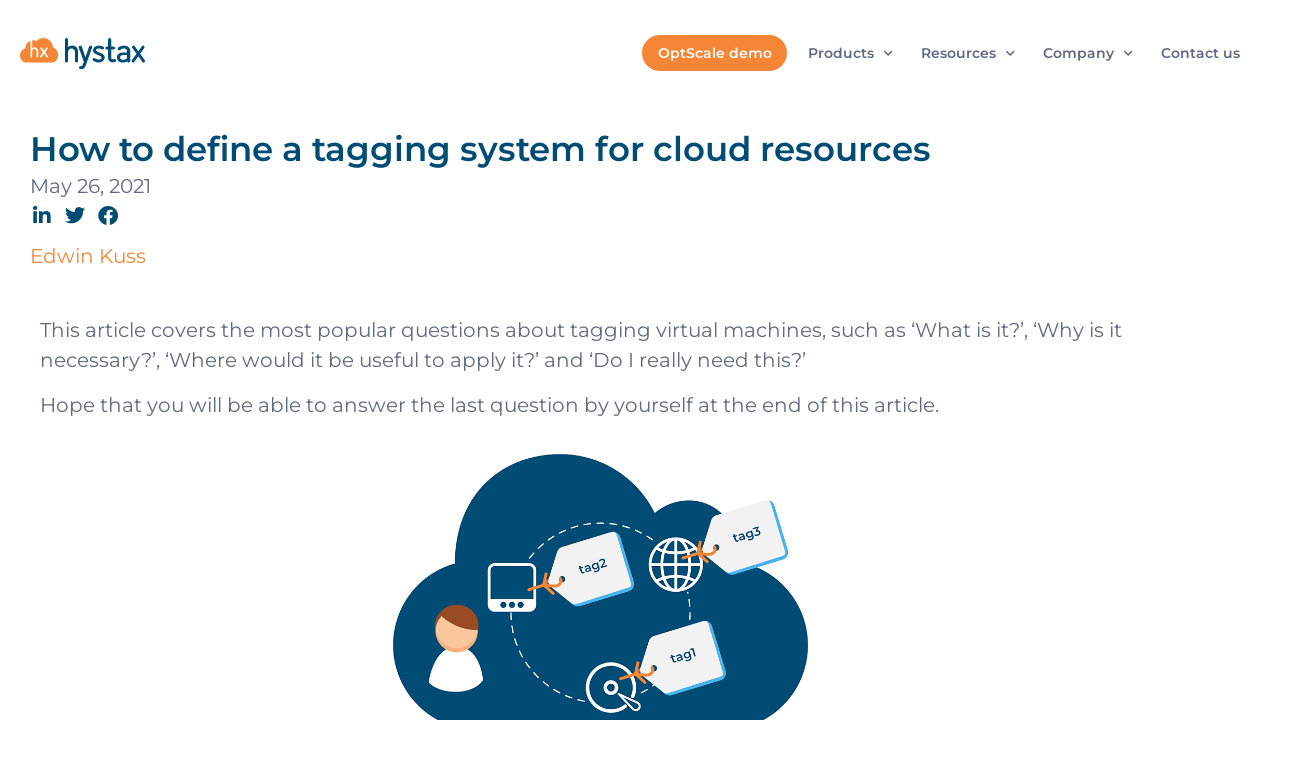

--- FILE ---
content_type: text/html; charset=UTF-8
request_url: https://hystax.com/how-to-define-a-tagging-system-for-cloud-resources/
body_size: 36473
content:
<!doctype html>
<html dir="ltr" lang="en" prefix="og: https://ogp.me/ns#">
<head>
	<meta charset="UTF-8">
	<meta name="viewport" content="width=device-width, initial-scale=1">
	<link rel="profile" href="https://gmpg.org/xfn/11">
	<link rel="dns-prefetch" href="//cdn.hu-manity.co" />
		<!-- Cookie Compliance -->
		<script type="text/javascript">var huOptions = {"appID":"hystaxcom-fb211fb","currentLanguage":"en","blocking":false,"globalCookie":false,"isAdmin":false,"privacyConsent":true,"forms":[]};</script>
		<script type="text/javascript" src="https://cdn.hu-manity.co/hu-banner.min.js"></script><title>How to define a tagging system for cloud resources | Hystax</title>

		<!-- All in One SEO 4.9.1.1 - aioseo.com -->
	<meta name="description" content="This article covers the most popular questions about tagging virtual machines, such as ‘What is it?’, ‘Why is it necessary?’, ‘Where would it be useful to apply it?’ and ‘Do I really need this?’" />
	<meta name="robots" content="max-image-preview:large" />
	<meta name="author" content="ekuss"/>
	<link rel="canonical" href="https://hystax.com/how-to-define-a-tagging-system-for-cloud-resources/" />
	<meta name="generator" content="All in One SEO (AIOSEO) 4.9.1.1" />
		<meta property="og:locale" content="en_US" />
		<meta property="og:site_name" content="Hystax" />
		<meta property="og:type" content="article" />
		<meta property="og:title" content="How to define a tagging system for cloud resources" />
		<meta property="og:description" content="The article covers the most popular questions about tagging virtual machines, such as ‘What is it?’, ‘Why is it necessary?’, ‘Where would it be useful to apply it?’ and ‘Do I really need this?’" />
		<meta property="og:url" content="https://hystax.com/how-to-define-a-tagging-system-for-cloud-resources/" />
		<meta property="fb:admins" content="948760075267929" />
		<meta property="og:image" content="https://hystax.com/wp-content/uploads/2021/06/How-to-define-tagging-system-for-cloud-resources.jpg" />
		<meta property="og:image:secure_url" content="https://hystax.com/wp-content/uploads/2021/06/How-to-define-tagging-system-for-cloud-resources.jpg" />
		<meta property="og:image:width" content="1800" />
		<meta property="og:image:height" content="920" />
		<meta property="article:published_time" content="2021-05-26T11:54:36+00:00" />
		<meta property="article:modified_time" content="2023-01-13T11:21:27+00:00" />
		<meta property="article:publisher" content="https://www.facebook.com/hystax" />
		<meta name="twitter:card" content="summary_large_image" />
		<meta name="twitter:site" content="@hystaxcom" />
		<meta name="twitter:title" content="How to define a tagging system for cloud resources" />
		<meta name="twitter:description" content="The article covers the most popular questions about tagging virtual machines, such as ‘What is it?’, ‘Why is it necessary?’, ‘Where would it be useful to apply it?’ and ‘Do I really need this?’" />
		<meta name="twitter:image" content="https://hystax.com/wp-content/uploads/2021/06/How-to-define-tagging-system-for-cloud-resources.jpg" />
		<!-- All in One SEO -->

<link rel='dns-prefetch' href='//www.googletagmanager.com' />
<link rel="alternate" type="application/rss+xml" title="Hystax &raquo; Feed" href="https://hystax.com/feed/" />
<link rel="alternate" type="application/rss+xml" title="Hystax &raquo; Comments Feed" href="https://hystax.com/comments/feed/" />
<link rel="alternate" title="oEmbed (JSON)" type="application/json+oembed" href="https://hystax.com/wp-json/oembed/1.0/embed?url=https%3A%2F%2Fhystax.com%2Fhow-to-define-a-tagging-system-for-cloud-resources%2F" />
<link rel="alternate" title="oEmbed (XML)" type="text/xml+oembed" href="https://hystax.com/wp-json/oembed/1.0/embed?url=https%3A%2F%2Fhystax.com%2Fhow-to-define-a-tagging-system-for-cloud-resources%2F&#038;format=xml" />
<style id='wp-img-auto-sizes-contain-inline-css'>
img:is([sizes=auto i],[sizes^="auto," i]){contain-intrinsic-size:3000px 1500px}
/*# sourceURL=wp-img-auto-sizes-contain-inline-css */
</style>
<style id='wp-emoji-styles-inline-css'>

	img.wp-smiley, img.emoji {
		display: inline !important;
		border: none !important;
		box-shadow: none !important;
		height: 1em !important;
		width: 1em !important;
		margin: 0 0.07em !important;
		vertical-align: -0.1em !important;
		background: none !important;
		padding: 0 !important;
	}
/*# sourceURL=wp-emoji-styles-inline-css */
</style>
<style id='classic-theme-styles-inline-css'>
/*! This file is auto-generated */
.wp-block-button__link{color:#fff;background-color:#32373c;border-radius:9999px;box-shadow:none;text-decoration:none;padding:calc(.667em + 2px) calc(1.333em + 2px);font-size:1.125em}.wp-block-file__button{background:#32373c;color:#fff;text-decoration:none}
/*# sourceURL=/wp-includes/css/classic-themes.min.css */
</style>
<link rel='stylesheet' id='aioseo/css/src/vue/standalone/blocks/table-of-contents/global.scss-css' href='https://hystax.com/wp-content/plugins/all-in-one-seo-pack/dist/Lite/assets/css/table-of-contents/global.e90f6d47.css?ver=4.9.1.1' media='all' />
<style id='global-styles-inline-css'>
:root{--wp--preset--aspect-ratio--square: 1;--wp--preset--aspect-ratio--4-3: 4/3;--wp--preset--aspect-ratio--3-4: 3/4;--wp--preset--aspect-ratio--3-2: 3/2;--wp--preset--aspect-ratio--2-3: 2/3;--wp--preset--aspect-ratio--16-9: 16/9;--wp--preset--aspect-ratio--9-16: 9/16;--wp--preset--color--black: #000000;--wp--preset--color--cyan-bluish-gray: #abb8c3;--wp--preset--color--white: #ffffff;--wp--preset--color--pale-pink: #f78da7;--wp--preset--color--vivid-red: #cf2e2e;--wp--preset--color--luminous-vivid-orange: #ff6900;--wp--preset--color--luminous-vivid-amber: #fcb900;--wp--preset--color--light-green-cyan: #7bdcb5;--wp--preset--color--vivid-green-cyan: #00d084;--wp--preset--color--pale-cyan-blue: #8ed1fc;--wp--preset--color--vivid-cyan-blue: #0693e3;--wp--preset--color--vivid-purple: #9b51e0;--wp--preset--gradient--vivid-cyan-blue-to-vivid-purple: linear-gradient(135deg,rgb(6,147,227) 0%,rgb(155,81,224) 100%);--wp--preset--gradient--light-green-cyan-to-vivid-green-cyan: linear-gradient(135deg,rgb(122,220,180) 0%,rgb(0,208,130) 100%);--wp--preset--gradient--luminous-vivid-amber-to-luminous-vivid-orange: linear-gradient(135deg,rgb(252,185,0) 0%,rgb(255,105,0) 100%);--wp--preset--gradient--luminous-vivid-orange-to-vivid-red: linear-gradient(135deg,rgb(255,105,0) 0%,rgb(207,46,46) 100%);--wp--preset--gradient--very-light-gray-to-cyan-bluish-gray: linear-gradient(135deg,rgb(238,238,238) 0%,rgb(169,184,195) 100%);--wp--preset--gradient--cool-to-warm-spectrum: linear-gradient(135deg,rgb(74,234,220) 0%,rgb(151,120,209) 20%,rgb(207,42,186) 40%,rgb(238,44,130) 60%,rgb(251,105,98) 80%,rgb(254,248,76) 100%);--wp--preset--gradient--blush-light-purple: linear-gradient(135deg,rgb(255,206,236) 0%,rgb(152,150,240) 100%);--wp--preset--gradient--blush-bordeaux: linear-gradient(135deg,rgb(254,205,165) 0%,rgb(254,45,45) 50%,rgb(107,0,62) 100%);--wp--preset--gradient--luminous-dusk: linear-gradient(135deg,rgb(255,203,112) 0%,rgb(199,81,192) 50%,rgb(65,88,208) 100%);--wp--preset--gradient--pale-ocean: linear-gradient(135deg,rgb(255,245,203) 0%,rgb(182,227,212) 50%,rgb(51,167,181) 100%);--wp--preset--gradient--electric-grass: linear-gradient(135deg,rgb(202,248,128) 0%,rgb(113,206,126) 100%);--wp--preset--gradient--midnight: linear-gradient(135deg,rgb(2,3,129) 0%,rgb(40,116,252) 100%);--wp--preset--font-size--small: 13px;--wp--preset--font-size--medium: 20px;--wp--preset--font-size--large: 36px;--wp--preset--font-size--x-large: 42px;--wp--preset--spacing--20: 0.44rem;--wp--preset--spacing--30: 0.67rem;--wp--preset--spacing--40: 1rem;--wp--preset--spacing--50: 1.5rem;--wp--preset--spacing--60: 2.25rem;--wp--preset--spacing--70: 3.38rem;--wp--preset--spacing--80: 5.06rem;--wp--preset--shadow--natural: 6px 6px 9px rgba(0, 0, 0, 0.2);--wp--preset--shadow--deep: 12px 12px 50px rgba(0, 0, 0, 0.4);--wp--preset--shadow--sharp: 6px 6px 0px rgba(0, 0, 0, 0.2);--wp--preset--shadow--outlined: 6px 6px 0px -3px rgb(255, 255, 255), 6px 6px rgb(0, 0, 0);--wp--preset--shadow--crisp: 6px 6px 0px rgb(0, 0, 0);}:where(.is-layout-flex){gap: 0.5em;}:where(.is-layout-grid){gap: 0.5em;}body .is-layout-flex{display: flex;}.is-layout-flex{flex-wrap: wrap;align-items: center;}.is-layout-flex > :is(*, div){margin: 0;}body .is-layout-grid{display: grid;}.is-layout-grid > :is(*, div){margin: 0;}:where(.wp-block-columns.is-layout-flex){gap: 2em;}:where(.wp-block-columns.is-layout-grid){gap: 2em;}:where(.wp-block-post-template.is-layout-flex){gap: 1.25em;}:where(.wp-block-post-template.is-layout-grid){gap: 1.25em;}.has-black-color{color: var(--wp--preset--color--black) !important;}.has-cyan-bluish-gray-color{color: var(--wp--preset--color--cyan-bluish-gray) !important;}.has-white-color{color: var(--wp--preset--color--white) !important;}.has-pale-pink-color{color: var(--wp--preset--color--pale-pink) !important;}.has-vivid-red-color{color: var(--wp--preset--color--vivid-red) !important;}.has-luminous-vivid-orange-color{color: var(--wp--preset--color--luminous-vivid-orange) !important;}.has-luminous-vivid-amber-color{color: var(--wp--preset--color--luminous-vivid-amber) !important;}.has-light-green-cyan-color{color: var(--wp--preset--color--light-green-cyan) !important;}.has-vivid-green-cyan-color{color: var(--wp--preset--color--vivid-green-cyan) !important;}.has-pale-cyan-blue-color{color: var(--wp--preset--color--pale-cyan-blue) !important;}.has-vivid-cyan-blue-color{color: var(--wp--preset--color--vivid-cyan-blue) !important;}.has-vivid-purple-color{color: var(--wp--preset--color--vivid-purple) !important;}.has-black-background-color{background-color: var(--wp--preset--color--black) !important;}.has-cyan-bluish-gray-background-color{background-color: var(--wp--preset--color--cyan-bluish-gray) !important;}.has-white-background-color{background-color: var(--wp--preset--color--white) !important;}.has-pale-pink-background-color{background-color: var(--wp--preset--color--pale-pink) !important;}.has-vivid-red-background-color{background-color: var(--wp--preset--color--vivid-red) !important;}.has-luminous-vivid-orange-background-color{background-color: var(--wp--preset--color--luminous-vivid-orange) !important;}.has-luminous-vivid-amber-background-color{background-color: var(--wp--preset--color--luminous-vivid-amber) !important;}.has-light-green-cyan-background-color{background-color: var(--wp--preset--color--light-green-cyan) !important;}.has-vivid-green-cyan-background-color{background-color: var(--wp--preset--color--vivid-green-cyan) !important;}.has-pale-cyan-blue-background-color{background-color: var(--wp--preset--color--pale-cyan-blue) !important;}.has-vivid-cyan-blue-background-color{background-color: var(--wp--preset--color--vivid-cyan-blue) !important;}.has-vivid-purple-background-color{background-color: var(--wp--preset--color--vivid-purple) !important;}.has-black-border-color{border-color: var(--wp--preset--color--black) !important;}.has-cyan-bluish-gray-border-color{border-color: var(--wp--preset--color--cyan-bluish-gray) !important;}.has-white-border-color{border-color: var(--wp--preset--color--white) !important;}.has-pale-pink-border-color{border-color: var(--wp--preset--color--pale-pink) !important;}.has-vivid-red-border-color{border-color: var(--wp--preset--color--vivid-red) !important;}.has-luminous-vivid-orange-border-color{border-color: var(--wp--preset--color--luminous-vivid-orange) !important;}.has-luminous-vivid-amber-border-color{border-color: var(--wp--preset--color--luminous-vivid-amber) !important;}.has-light-green-cyan-border-color{border-color: var(--wp--preset--color--light-green-cyan) !important;}.has-vivid-green-cyan-border-color{border-color: var(--wp--preset--color--vivid-green-cyan) !important;}.has-pale-cyan-blue-border-color{border-color: var(--wp--preset--color--pale-cyan-blue) !important;}.has-vivid-cyan-blue-border-color{border-color: var(--wp--preset--color--vivid-cyan-blue) !important;}.has-vivid-purple-border-color{border-color: var(--wp--preset--color--vivid-purple) !important;}.has-vivid-cyan-blue-to-vivid-purple-gradient-background{background: var(--wp--preset--gradient--vivid-cyan-blue-to-vivid-purple) !important;}.has-light-green-cyan-to-vivid-green-cyan-gradient-background{background: var(--wp--preset--gradient--light-green-cyan-to-vivid-green-cyan) !important;}.has-luminous-vivid-amber-to-luminous-vivid-orange-gradient-background{background: var(--wp--preset--gradient--luminous-vivid-amber-to-luminous-vivid-orange) !important;}.has-luminous-vivid-orange-to-vivid-red-gradient-background{background: var(--wp--preset--gradient--luminous-vivid-orange-to-vivid-red) !important;}.has-very-light-gray-to-cyan-bluish-gray-gradient-background{background: var(--wp--preset--gradient--very-light-gray-to-cyan-bluish-gray) !important;}.has-cool-to-warm-spectrum-gradient-background{background: var(--wp--preset--gradient--cool-to-warm-spectrum) !important;}.has-blush-light-purple-gradient-background{background: var(--wp--preset--gradient--blush-light-purple) !important;}.has-blush-bordeaux-gradient-background{background: var(--wp--preset--gradient--blush-bordeaux) !important;}.has-luminous-dusk-gradient-background{background: var(--wp--preset--gradient--luminous-dusk) !important;}.has-pale-ocean-gradient-background{background: var(--wp--preset--gradient--pale-ocean) !important;}.has-electric-grass-gradient-background{background: var(--wp--preset--gradient--electric-grass) !important;}.has-midnight-gradient-background{background: var(--wp--preset--gradient--midnight) !important;}.has-small-font-size{font-size: var(--wp--preset--font-size--small) !important;}.has-medium-font-size{font-size: var(--wp--preset--font-size--medium) !important;}.has-large-font-size{font-size: var(--wp--preset--font-size--large) !important;}.has-x-large-font-size{font-size: var(--wp--preset--font-size--x-large) !important;}
:where(.wp-block-post-template.is-layout-flex){gap: 1.25em;}:where(.wp-block-post-template.is-layout-grid){gap: 1.25em;}
:where(.wp-block-term-template.is-layout-flex){gap: 1.25em;}:where(.wp-block-term-template.is-layout-grid){gap: 1.25em;}
:where(.wp-block-columns.is-layout-flex){gap: 2em;}:where(.wp-block-columns.is-layout-grid){gap: 2em;}
:root :where(.wp-block-pullquote){font-size: 1.5em;line-height: 1.6;}
/*# sourceURL=global-styles-inline-css */
</style>
<link rel='stylesheet' id='trp-language-switcher-style-css' href='https://hystax.com/wp-content/plugins/translatepress-multilingual/assets/css/trp-language-switcher.css?ver=3.0.6' media='all' />
<link rel='stylesheet' id='hello-elementor-css' href='https://hystax.com/wp-content/themes/hello-elementor/style.min.css?ver=2.8.1' media='all' />
<link rel='stylesheet' id='hello-elementor-theme-style-css' href='https://hystax.com/wp-content/themes/hello-elementor/theme.min.css?ver=2.8.1' media='all' />
<link rel='stylesheet' id='elementor-frontend-css' href='https://hystax.com/wp-content/plugins/elementor/assets/css/frontend.min.css?ver=3.34.1' media='all' />
<style id='elementor-frontend-inline-css'>
@-webkit-keyframes ha_fadeIn{0%{opacity:0}to{opacity:1}}@keyframes ha_fadeIn{0%{opacity:0}to{opacity:1}}@-webkit-keyframes ha_zoomIn{0%{opacity:0;-webkit-transform:scale3d(.3,.3,.3);transform:scale3d(.3,.3,.3)}50%{opacity:1}}@keyframes ha_zoomIn{0%{opacity:0;-webkit-transform:scale3d(.3,.3,.3);transform:scale3d(.3,.3,.3)}50%{opacity:1}}@-webkit-keyframes ha_rollIn{0%{opacity:0;-webkit-transform:translate3d(-100%,0,0) rotate3d(0,0,1,-120deg);transform:translate3d(-100%,0,0) rotate3d(0,0,1,-120deg)}to{opacity:1}}@keyframes ha_rollIn{0%{opacity:0;-webkit-transform:translate3d(-100%,0,0) rotate3d(0,0,1,-120deg);transform:translate3d(-100%,0,0) rotate3d(0,0,1,-120deg)}to{opacity:1}}@-webkit-keyframes ha_bounce{0%,20%,53%,to{-webkit-animation-timing-function:cubic-bezier(.215,.61,.355,1);animation-timing-function:cubic-bezier(.215,.61,.355,1)}40%,43%{-webkit-transform:translate3d(0,-30px,0) scaleY(1.1);transform:translate3d(0,-30px,0) scaleY(1.1);-webkit-animation-timing-function:cubic-bezier(.755,.05,.855,.06);animation-timing-function:cubic-bezier(.755,.05,.855,.06)}70%{-webkit-transform:translate3d(0,-15px,0) scaleY(1.05);transform:translate3d(0,-15px,0) scaleY(1.05);-webkit-animation-timing-function:cubic-bezier(.755,.05,.855,.06);animation-timing-function:cubic-bezier(.755,.05,.855,.06)}80%{-webkit-transition-timing-function:cubic-bezier(.215,.61,.355,1);transition-timing-function:cubic-bezier(.215,.61,.355,1);-webkit-transform:translate3d(0,0,0) scaleY(.95);transform:translate3d(0,0,0) scaleY(.95)}90%{-webkit-transform:translate3d(0,-4px,0) scaleY(1.02);transform:translate3d(0,-4px,0) scaleY(1.02)}}@keyframes ha_bounce{0%,20%,53%,to{-webkit-animation-timing-function:cubic-bezier(.215,.61,.355,1);animation-timing-function:cubic-bezier(.215,.61,.355,1)}40%,43%{-webkit-transform:translate3d(0,-30px,0) scaleY(1.1);transform:translate3d(0,-30px,0) scaleY(1.1);-webkit-animation-timing-function:cubic-bezier(.755,.05,.855,.06);animation-timing-function:cubic-bezier(.755,.05,.855,.06)}70%{-webkit-transform:translate3d(0,-15px,0) scaleY(1.05);transform:translate3d(0,-15px,0) scaleY(1.05);-webkit-animation-timing-function:cubic-bezier(.755,.05,.855,.06);animation-timing-function:cubic-bezier(.755,.05,.855,.06)}80%{-webkit-transition-timing-function:cubic-bezier(.215,.61,.355,1);transition-timing-function:cubic-bezier(.215,.61,.355,1);-webkit-transform:translate3d(0,0,0) scaleY(.95);transform:translate3d(0,0,0) scaleY(.95)}90%{-webkit-transform:translate3d(0,-4px,0) scaleY(1.02);transform:translate3d(0,-4px,0) scaleY(1.02)}}@-webkit-keyframes ha_bounceIn{0%,20%,40%,60%,80%,to{-webkit-animation-timing-function:cubic-bezier(.215,.61,.355,1);animation-timing-function:cubic-bezier(.215,.61,.355,1)}0%{opacity:0;-webkit-transform:scale3d(.3,.3,.3);transform:scale3d(.3,.3,.3)}20%{-webkit-transform:scale3d(1.1,1.1,1.1);transform:scale3d(1.1,1.1,1.1)}40%{-webkit-transform:scale3d(.9,.9,.9);transform:scale3d(.9,.9,.9)}60%{opacity:1;-webkit-transform:scale3d(1.03,1.03,1.03);transform:scale3d(1.03,1.03,1.03)}80%{-webkit-transform:scale3d(.97,.97,.97);transform:scale3d(.97,.97,.97)}to{opacity:1}}@keyframes ha_bounceIn{0%,20%,40%,60%,80%,to{-webkit-animation-timing-function:cubic-bezier(.215,.61,.355,1);animation-timing-function:cubic-bezier(.215,.61,.355,1)}0%{opacity:0;-webkit-transform:scale3d(.3,.3,.3);transform:scale3d(.3,.3,.3)}20%{-webkit-transform:scale3d(1.1,1.1,1.1);transform:scale3d(1.1,1.1,1.1)}40%{-webkit-transform:scale3d(.9,.9,.9);transform:scale3d(.9,.9,.9)}60%{opacity:1;-webkit-transform:scale3d(1.03,1.03,1.03);transform:scale3d(1.03,1.03,1.03)}80%{-webkit-transform:scale3d(.97,.97,.97);transform:scale3d(.97,.97,.97)}to{opacity:1}}@-webkit-keyframes ha_flipInX{0%{opacity:0;-webkit-transform:perspective(400px) rotate3d(1,0,0,90deg);transform:perspective(400px) rotate3d(1,0,0,90deg);-webkit-animation-timing-function:ease-in;animation-timing-function:ease-in}40%{-webkit-transform:perspective(400px) rotate3d(1,0,0,-20deg);transform:perspective(400px) rotate3d(1,0,0,-20deg);-webkit-animation-timing-function:ease-in;animation-timing-function:ease-in}60%{opacity:1;-webkit-transform:perspective(400px) rotate3d(1,0,0,10deg);transform:perspective(400px) rotate3d(1,0,0,10deg)}80%{-webkit-transform:perspective(400px) rotate3d(1,0,0,-5deg);transform:perspective(400px) rotate3d(1,0,0,-5deg)}}@keyframes ha_flipInX{0%{opacity:0;-webkit-transform:perspective(400px) rotate3d(1,0,0,90deg);transform:perspective(400px) rotate3d(1,0,0,90deg);-webkit-animation-timing-function:ease-in;animation-timing-function:ease-in}40%{-webkit-transform:perspective(400px) rotate3d(1,0,0,-20deg);transform:perspective(400px) rotate3d(1,0,0,-20deg);-webkit-animation-timing-function:ease-in;animation-timing-function:ease-in}60%{opacity:1;-webkit-transform:perspective(400px) rotate3d(1,0,0,10deg);transform:perspective(400px) rotate3d(1,0,0,10deg)}80%{-webkit-transform:perspective(400px) rotate3d(1,0,0,-5deg);transform:perspective(400px) rotate3d(1,0,0,-5deg)}}@-webkit-keyframes ha_flipInY{0%{opacity:0;-webkit-transform:perspective(400px) rotate3d(0,1,0,90deg);transform:perspective(400px) rotate3d(0,1,0,90deg);-webkit-animation-timing-function:ease-in;animation-timing-function:ease-in}40%{-webkit-transform:perspective(400px) rotate3d(0,1,0,-20deg);transform:perspective(400px) rotate3d(0,1,0,-20deg);-webkit-animation-timing-function:ease-in;animation-timing-function:ease-in}60%{opacity:1;-webkit-transform:perspective(400px) rotate3d(0,1,0,10deg);transform:perspective(400px) rotate3d(0,1,0,10deg)}80%{-webkit-transform:perspective(400px) rotate3d(0,1,0,-5deg);transform:perspective(400px) rotate3d(0,1,0,-5deg)}}@keyframes ha_flipInY{0%{opacity:0;-webkit-transform:perspective(400px) rotate3d(0,1,0,90deg);transform:perspective(400px) rotate3d(0,1,0,90deg);-webkit-animation-timing-function:ease-in;animation-timing-function:ease-in}40%{-webkit-transform:perspective(400px) rotate3d(0,1,0,-20deg);transform:perspective(400px) rotate3d(0,1,0,-20deg);-webkit-animation-timing-function:ease-in;animation-timing-function:ease-in}60%{opacity:1;-webkit-transform:perspective(400px) rotate3d(0,1,0,10deg);transform:perspective(400px) rotate3d(0,1,0,10deg)}80%{-webkit-transform:perspective(400px) rotate3d(0,1,0,-5deg);transform:perspective(400px) rotate3d(0,1,0,-5deg)}}@-webkit-keyframes ha_swing{20%{-webkit-transform:rotate3d(0,0,1,15deg);transform:rotate3d(0,0,1,15deg)}40%{-webkit-transform:rotate3d(0,0,1,-10deg);transform:rotate3d(0,0,1,-10deg)}60%{-webkit-transform:rotate3d(0,0,1,5deg);transform:rotate3d(0,0,1,5deg)}80%{-webkit-transform:rotate3d(0,0,1,-5deg);transform:rotate3d(0,0,1,-5deg)}}@keyframes ha_swing{20%{-webkit-transform:rotate3d(0,0,1,15deg);transform:rotate3d(0,0,1,15deg)}40%{-webkit-transform:rotate3d(0,0,1,-10deg);transform:rotate3d(0,0,1,-10deg)}60%{-webkit-transform:rotate3d(0,0,1,5deg);transform:rotate3d(0,0,1,5deg)}80%{-webkit-transform:rotate3d(0,0,1,-5deg);transform:rotate3d(0,0,1,-5deg)}}@-webkit-keyframes ha_slideInDown{0%{visibility:visible;-webkit-transform:translate3d(0,-100%,0);transform:translate3d(0,-100%,0)}}@keyframes ha_slideInDown{0%{visibility:visible;-webkit-transform:translate3d(0,-100%,0);transform:translate3d(0,-100%,0)}}@-webkit-keyframes ha_slideInUp{0%{visibility:visible;-webkit-transform:translate3d(0,100%,0);transform:translate3d(0,100%,0)}}@keyframes ha_slideInUp{0%{visibility:visible;-webkit-transform:translate3d(0,100%,0);transform:translate3d(0,100%,0)}}@-webkit-keyframes ha_slideInLeft{0%{visibility:visible;-webkit-transform:translate3d(-100%,0,0);transform:translate3d(-100%,0,0)}}@keyframes ha_slideInLeft{0%{visibility:visible;-webkit-transform:translate3d(-100%,0,0);transform:translate3d(-100%,0,0)}}@-webkit-keyframes ha_slideInRight{0%{visibility:visible;-webkit-transform:translate3d(100%,0,0);transform:translate3d(100%,0,0)}}@keyframes ha_slideInRight{0%{visibility:visible;-webkit-transform:translate3d(100%,0,0);transform:translate3d(100%,0,0)}}.ha_fadeIn{-webkit-animation-name:ha_fadeIn;animation-name:ha_fadeIn}.ha_zoomIn{-webkit-animation-name:ha_zoomIn;animation-name:ha_zoomIn}.ha_rollIn{-webkit-animation-name:ha_rollIn;animation-name:ha_rollIn}.ha_bounce{-webkit-transform-origin:center bottom;-ms-transform-origin:center bottom;transform-origin:center bottom;-webkit-animation-name:ha_bounce;animation-name:ha_bounce}.ha_bounceIn{-webkit-animation-name:ha_bounceIn;animation-name:ha_bounceIn;-webkit-animation-duration:.75s;-webkit-animation-duration:calc(var(--animate-duration)*.75);animation-duration:.75s;animation-duration:calc(var(--animate-duration)*.75)}.ha_flipInX,.ha_flipInY{-webkit-animation-name:ha_flipInX;animation-name:ha_flipInX;-webkit-backface-visibility:visible!important;backface-visibility:visible!important}.ha_flipInY{-webkit-animation-name:ha_flipInY;animation-name:ha_flipInY}.ha_swing{-webkit-transform-origin:top center;-ms-transform-origin:top center;transform-origin:top center;-webkit-animation-name:ha_swing;animation-name:ha_swing}.ha_slideInDown{-webkit-animation-name:ha_slideInDown;animation-name:ha_slideInDown}.ha_slideInUp{-webkit-animation-name:ha_slideInUp;animation-name:ha_slideInUp}.ha_slideInLeft{-webkit-animation-name:ha_slideInLeft;animation-name:ha_slideInLeft}.ha_slideInRight{-webkit-animation-name:ha_slideInRight;animation-name:ha_slideInRight}.ha-css-transform-yes{-webkit-transition-duration:var(--ha-tfx-transition-duration, .2s);transition-duration:var(--ha-tfx-transition-duration, .2s);-webkit-transition-property:-webkit-transform;transition-property:transform;transition-property:transform,-webkit-transform;-webkit-transform:translate(var(--ha-tfx-translate-x, 0),var(--ha-tfx-translate-y, 0)) scale(var(--ha-tfx-scale-x, 1),var(--ha-tfx-scale-y, 1)) skew(var(--ha-tfx-skew-x, 0),var(--ha-tfx-skew-y, 0)) rotateX(var(--ha-tfx-rotate-x, 0)) rotateY(var(--ha-tfx-rotate-y, 0)) rotateZ(var(--ha-tfx-rotate-z, 0));transform:translate(var(--ha-tfx-translate-x, 0),var(--ha-tfx-translate-y, 0)) scale(var(--ha-tfx-scale-x, 1),var(--ha-tfx-scale-y, 1)) skew(var(--ha-tfx-skew-x, 0),var(--ha-tfx-skew-y, 0)) rotateX(var(--ha-tfx-rotate-x, 0)) rotateY(var(--ha-tfx-rotate-y, 0)) rotateZ(var(--ha-tfx-rotate-z, 0))}.ha-css-transform-yes:hover{-webkit-transform:translate(var(--ha-tfx-translate-x-hover, var(--ha-tfx-translate-x, 0)),var(--ha-tfx-translate-y-hover, var(--ha-tfx-translate-y, 0))) scale(var(--ha-tfx-scale-x-hover, var(--ha-tfx-scale-x, 1)),var(--ha-tfx-scale-y-hover, var(--ha-tfx-scale-y, 1))) skew(var(--ha-tfx-skew-x-hover, var(--ha-tfx-skew-x, 0)),var(--ha-tfx-skew-y-hover, var(--ha-tfx-skew-y, 0))) rotateX(var(--ha-tfx-rotate-x-hover, var(--ha-tfx-rotate-x, 0))) rotateY(var(--ha-tfx-rotate-y-hover, var(--ha-tfx-rotate-y, 0))) rotateZ(var(--ha-tfx-rotate-z-hover, var(--ha-tfx-rotate-z, 0)));transform:translate(var(--ha-tfx-translate-x-hover, var(--ha-tfx-translate-x, 0)),var(--ha-tfx-translate-y-hover, var(--ha-tfx-translate-y, 0))) scale(var(--ha-tfx-scale-x-hover, var(--ha-tfx-scale-x, 1)),var(--ha-tfx-scale-y-hover, var(--ha-tfx-scale-y, 1))) skew(var(--ha-tfx-skew-x-hover, var(--ha-tfx-skew-x, 0)),var(--ha-tfx-skew-y-hover, var(--ha-tfx-skew-y, 0))) rotateX(var(--ha-tfx-rotate-x-hover, var(--ha-tfx-rotate-x, 0))) rotateY(var(--ha-tfx-rotate-y-hover, var(--ha-tfx-rotate-y, 0))) rotateZ(var(--ha-tfx-rotate-z-hover, var(--ha-tfx-rotate-z, 0)))}.happy-addon>.elementor-widget-container{word-wrap:break-word;overflow-wrap:break-word}.happy-addon>.elementor-widget-container,.happy-addon>.elementor-widget-container *{-webkit-box-sizing:border-box;box-sizing:border-box}.happy-addon:not(:has(.elementor-widget-container)),.happy-addon:not(:has(.elementor-widget-container)) *{-webkit-box-sizing:border-box;box-sizing:border-box;word-wrap:break-word;overflow-wrap:break-word}.happy-addon p:empty{display:none}.happy-addon .elementor-inline-editing{min-height:auto!important}.happy-addon-pro img{max-width:100%;height:auto;-o-object-fit:cover;object-fit:cover}.ha-screen-reader-text{position:absolute;overflow:hidden;clip:rect(1px,1px,1px,1px);margin:-1px;padding:0;width:1px;height:1px;border:0;word-wrap:normal!important;-webkit-clip-path:inset(50%);clip-path:inset(50%)}.ha-has-bg-overlay>.elementor-widget-container{position:relative;z-index:1}.ha-has-bg-overlay>.elementor-widget-container:before{position:absolute;top:0;left:0;z-index:-1;width:100%;height:100%;content:""}.ha-has-bg-overlay:not(:has(.elementor-widget-container)){position:relative;z-index:1}.ha-has-bg-overlay:not(:has(.elementor-widget-container)):before{position:absolute;top:0;left:0;z-index:-1;width:100%;height:100%;content:""}.ha-popup--is-enabled .ha-js-popup,.ha-popup--is-enabled .ha-js-popup img{cursor:-webkit-zoom-in!important;cursor:zoom-in!important}.mfp-wrap .mfp-arrow,.mfp-wrap .mfp-close{background-color:transparent}.mfp-wrap .mfp-arrow:focus,.mfp-wrap .mfp-close:focus{outline-width:thin}.ha-advanced-tooltip-enable{position:relative;cursor:pointer;--ha-tooltip-arrow-color:black;--ha-tooltip-arrow-distance:0}.ha-advanced-tooltip-enable .ha-advanced-tooltip-content{position:absolute;z-index:999;display:none;padding:5px 0;width:120px;height:auto;border-radius:6px;background-color:#000;color:#fff;text-align:center;opacity:0}.ha-advanced-tooltip-enable .ha-advanced-tooltip-content::after{position:absolute;border-width:5px;border-style:solid;content:""}.ha-advanced-tooltip-enable .ha-advanced-tooltip-content.no-arrow::after{visibility:hidden}.ha-advanced-tooltip-enable .ha-advanced-tooltip-content.show{display:inline-block;opacity:1}.ha-advanced-tooltip-enable.ha-advanced-tooltip-top .ha-advanced-tooltip-content,body[data-elementor-device-mode=tablet] .ha-advanced-tooltip-enable.ha-advanced-tooltip-tablet-top .ha-advanced-tooltip-content{top:unset;right:0;bottom:calc(101% + var(--ha-tooltip-arrow-distance));left:0;margin:0 auto}.ha-advanced-tooltip-enable.ha-advanced-tooltip-top .ha-advanced-tooltip-content::after,body[data-elementor-device-mode=tablet] .ha-advanced-tooltip-enable.ha-advanced-tooltip-tablet-top .ha-advanced-tooltip-content::after{top:100%;right:unset;bottom:unset;left:50%;border-color:var(--ha-tooltip-arrow-color) transparent transparent transparent;-webkit-transform:translateX(-50%);-ms-transform:translateX(-50%);transform:translateX(-50%)}.ha-advanced-tooltip-enable.ha-advanced-tooltip-bottom .ha-advanced-tooltip-content,body[data-elementor-device-mode=tablet] .ha-advanced-tooltip-enable.ha-advanced-tooltip-tablet-bottom .ha-advanced-tooltip-content{top:calc(101% + var(--ha-tooltip-arrow-distance));right:0;bottom:unset;left:0;margin:0 auto}.ha-advanced-tooltip-enable.ha-advanced-tooltip-bottom .ha-advanced-tooltip-content::after,body[data-elementor-device-mode=tablet] .ha-advanced-tooltip-enable.ha-advanced-tooltip-tablet-bottom .ha-advanced-tooltip-content::after{top:unset;right:unset;bottom:100%;left:50%;border-color:transparent transparent var(--ha-tooltip-arrow-color) transparent;-webkit-transform:translateX(-50%);-ms-transform:translateX(-50%);transform:translateX(-50%)}.ha-advanced-tooltip-enable.ha-advanced-tooltip-left .ha-advanced-tooltip-content,body[data-elementor-device-mode=tablet] .ha-advanced-tooltip-enable.ha-advanced-tooltip-tablet-left .ha-advanced-tooltip-content{top:50%;right:calc(101% + var(--ha-tooltip-arrow-distance));bottom:unset;left:unset;-webkit-transform:translateY(-50%);-ms-transform:translateY(-50%);transform:translateY(-50%)}.ha-advanced-tooltip-enable.ha-advanced-tooltip-left .ha-advanced-tooltip-content::after,body[data-elementor-device-mode=tablet] .ha-advanced-tooltip-enable.ha-advanced-tooltip-tablet-left .ha-advanced-tooltip-content::after{top:50%;right:unset;bottom:unset;left:100%;border-color:transparent transparent transparent var(--ha-tooltip-arrow-color);-webkit-transform:translateY(-50%);-ms-transform:translateY(-50%);transform:translateY(-50%)}.ha-advanced-tooltip-enable.ha-advanced-tooltip-right .ha-advanced-tooltip-content,body[data-elementor-device-mode=tablet] .ha-advanced-tooltip-enable.ha-advanced-tooltip-tablet-right .ha-advanced-tooltip-content{top:50%;right:unset;bottom:unset;left:calc(101% + var(--ha-tooltip-arrow-distance));-webkit-transform:translateY(-50%);-ms-transform:translateY(-50%);transform:translateY(-50%)}.ha-advanced-tooltip-enable.ha-advanced-tooltip-right .ha-advanced-tooltip-content::after,body[data-elementor-device-mode=tablet] .ha-advanced-tooltip-enable.ha-advanced-tooltip-tablet-right .ha-advanced-tooltip-content::after{top:50%;right:100%;bottom:unset;left:unset;border-color:transparent var(--ha-tooltip-arrow-color) transparent transparent;-webkit-transform:translateY(-50%);-ms-transform:translateY(-50%);transform:translateY(-50%)}body[data-elementor-device-mode=mobile] .ha-advanced-tooltip-enable.ha-advanced-tooltip-mobile-top .ha-advanced-tooltip-content{top:unset;right:0;bottom:calc(101% + var(--ha-tooltip-arrow-distance));left:0;margin:0 auto}body[data-elementor-device-mode=mobile] .ha-advanced-tooltip-enable.ha-advanced-tooltip-mobile-top .ha-advanced-tooltip-content::after{top:100%;right:unset;bottom:unset;left:50%;border-color:var(--ha-tooltip-arrow-color) transparent transparent transparent;-webkit-transform:translateX(-50%);-ms-transform:translateX(-50%);transform:translateX(-50%)}body[data-elementor-device-mode=mobile] .ha-advanced-tooltip-enable.ha-advanced-tooltip-mobile-bottom .ha-advanced-tooltip-content{top:calc(101% + var(--ha-tooltip-arrow-distance));right:0;bottom:unset;left:0;margin:0 auto}body[data-elementor-device-mode=mobile] .ha-advanced-tooltip-enable.ha-advanced-tooltip-mobile-bottom .ha-advanced-tooltip-content::after{top:unset;right:unset;bottom:100%;left:50%;border-color:transparent transparent var(--ha-tooltip-arrow-color) transparent;-webkit-transform:translateX(-50%);-ms-transform:translateX(-50%);transform:translateX(-50%)}body[data-elementor-device-mode=mobile] .ha-advanced-tooltip-enable.ha-advanced-tooltip-mobile-left .ha-advanced-tooltip-content{top:50%;right:calc(101% + var(--ha-tooltip-arrow-distance));bottom:unset;left:unset;-webkit-transform:translateY(-50%);-ms-transform:translateY(-50%);transform:translateY(-50%)}body[data-elementor-device-mode=mobile] .ha-advanced-tooltip-enable.ha-advanced-tooltip-mobile-left .ha-advanced-tooltip-content::after{top:50%;right:unset;bottom:unset;left:100%;border-color:transparent transparent transparent var(--ha-tooltip-arrow-color);-webkit-transform:translateY(-50%);-ms-transform:translateY(-50%);transform:translateY(-50%)}body[data-elementor-device-mode=mobile] .ha-advanced-tooltip-enable.ha-advanced-tooltip-mobile-right .ha-advanced-tooltip-content{top:50%;right:unset;bottom:unset;left:calc(101% + var(--ha-tooltip-arrow-distance));-webkit-transform:translateY(-50%);-ms-transform:translateY(-50%);transform:translateY(-50%)}body[data-elementor-device-mode=mobile] .ha-advanced-tooltip-enable.ha-advanced-tooltip-mobile-right .ha-advanced-tooltip-content::after{top:50%;right:100%;bottom:unset;left:unset;border-color:transparent var(--ha-tooltip-arrow-color) transparent transparent;-webkit-transform:translateY(-50%);-ms-transform:translateY(-50%);transform:translateY(-50%)}body.elementor-editor-active .happy-addon.ha-gravityforms .gform_wrapper{display:block!important}.ha-scroll-to-top-wrap.ha-scroll-to-top-hide{display:none}.ha-scroll-to-top-wrap.edit-mode,.ha-scroll-to-top-wrap.single-page-off{display:none!important}.ha-scroll-to-top-button{position:fixed;right:15px;bottom:15px;z-index:9999;display:-webkit-box;display:-webkit-flex;display:-ms-flexbox;display:flex;-webkit-box-align:center;-webkit-align-items:center;align-items:center;-ms-flex-align:center;-webkit-box-pack:center;-ms-flex-pack:center;-webkit-justify-content:center;justify-content:center;width:50px;height:50px;border-radius:50px;background-color:#5636d1;color:#fff;text-align:center;opacity:1;cursor:pointer;-webkit-transition:all .3s;transition:all .3s}.ha-scroll-to-top-button i{color:#fff;font-size:16px}.ha-scroll-to-top-button:hover{background-color:#e2498a}
/*# sourceURL=elementor-frontend-inline-css */
</style>
<link rel='stylesheet' id='widget-heading-css' href='https://hystax.com/wp-content/plugins/elementor/assets/css/widget-heading.min.css?ver=3.34.1' media='all' />
<link rel='stylesheet' id='widget-image-css' href='https://hystax.com/wp-content/plugins/elementor/assets/css/widget-image.min.css?ver=3.34.1' media='all' />
<link rel='stylesheet' id='widget-nav-menu-css' href='https://hystax.com/wp-content/plugins/elementor-pro/assets/css/widget-nav-menu.min.css?ver=3.33.2' media='all' />
<link rel='stylesheet' id='e-sticky-css' href='https://hystax.com/wp-content/plugins/elementor-pro/assets/css/modules/sticky.min.css?ver=3.33.2' media='all' />
<link rel='stylesheet' id='widget-spacer-css' href='https://hystax.com/wp-content/plugins/elementor/assets/css/widget-spacer.min.css?ver=3.34.1' media='all' />
<link rel='stylesheet' id='widget-post-info-css' href='https://hystax.com/wp-content/plugins/elementor-pro/assets/css/widget-post-info.min.css?ver=3.33.2' media='all' />
<link rel='stylesheet' id='widget-icon-list-css' href='https://hystax.com/wp-content/plugins/elementor/assets/css/widget-icon-list.min.css?ver=3.34.1' media='all' />
<link rel='stylesheet' id='elementor-icons-shared-0-css' href='https://hystax.com/wp-content/plugins/elementor/assets/lib/font-awesome/css/fontawesome.min.css?ver=5.15.3' media='all' />
<link rel='stylesheet' id='elementor-icons-fa-regular-css' href='https://hystax.com/wp-content/plugins/elementor/assets/lib/font-awesome/css/regular.min.css?ver=5.15.3' media='all' />
<link rel='stylesheet' id='elementor-icons-fa-solid-css' href='https://hystax.com/wp-content/plugins/elementor/assets/lib/font-awesome/css/solid.min.css?ver=5.15.3' media='all' />
<link rel='stylesheet' id='widget-share-buttons-css' href='https://hystax.com/wp-content/plugins/elementor-pro/assets/css/widget-share-buttons.min.css?ver=3.33.2' media='all' />
<link rel='stylesheet' id='e-apple-webkit-css' href='https://hystax.com/wp-content/plugins/elementor/assets/css/conditionals/apple-webkit.min.css?ver=3.34.1' media='all' />
<link rel='stylesheet' id='elementor-icons-fa-brands-css' href='https://hystax.com/wp-content/plugins/elementor/assets/lib/font-awesome/css/brands.min.css?ver=5.15.3' media='all' />
<link rel='stylesheet' id='widget-form-css' href='https://hystax.com/wp-content/plugins/elementor-pro/assets/css/widget-form.min.css?ver=3.33.2' media='all' />
<link rel='stylesheet' id='elementor-icons-css' href='https://hystax.com/wp-content/plugins/elementor/assets/lib/eicons/css/elementor-icons.min.css?ver=5.45.0' media='all' />
<link rel='stylesheet' id='elementor-post-11603-css' href='https://hystax.com/wp-content/uploads/elementor/css/post-11603.css?ver=1768502296' media='all' />
<link rel='stylesheet' id='elementor-post-22964-css' href='https://hystax.com/wp-content/uploads/elementor/css/post-22964.css?ver=1768504677' media='all' />
<link rel='stylesheet' id='elementor-post-12494-css' href='https://hystax.com/wp-content/uploads/elementor/css/post-12494.css?ver=1768502296' media='all' />
<link rel='stylesheet' id='happy-icons-css' href='https://hystax.com/wp-content/plugins/happy-elementor-addons/assets/fonts/style.min.css?ver=3.20.3' media='all' />
<link rel='stylesheet' id='font-awesome-css' href='https://hystax.com/wp-content/plugins/elementor/assets/lib/font-awesome/css/font-awesome.min.css?ver=4.7.0' media='all' />
<link rel='stylesheet' id='elementor-post-12499-css' href='https://hystax.com/wp-content/uploads/elementor/css/post-12499.css?ver=1768502296' media='all' />
<link rel='stylesheet' id='elementor-post-18550-css' href='https://hystax.com/wp-content/uploads/elementor/css/post-18550.css?ver=1768502316' media='all' />
<link rel='stylesheet' id='elementor-gf-local-montserrat-css' href='https://hystax.com/wp-content/uploads/elementor/google-fonts/css/montserrat.css?ver=1749455644' media='all' />
<script src="https://hystax.com/wp-includes/js/jquery/jquery.min.js?ver=3.7.1" id="jquery-core-js"></script>
<script src="https://hystax.com/wp-includes/js/jquery/jquery-migrate.min.js?ver=3.4.1" id="jquery-migrate-js"></script>
<script src="https://hystax.com/wp-content/plugins/happy-elementor-addons/assets/vendor/dom-purify/purify.min.js?ver=3.1.6" id="dom-purify-js"></script>
<link rel="https://api.w.org/" href="https://hystax.com/wp-json/" /><link rel="alternate" title="JSON" type="application/json" href="https://hystax.com/wp-json/wp/v2/posts/22964" /><link rel="EditURI" type="application/rsd+xml" title="RSD" href="https://hystax.com/xmlrpc.php?rsd" />
<meta name="generator" content="WordPress 6.9" />
<link rel='shortlink' href='https://hystax.com/?p=22964' />
<script>
    if (!window.hasOwnProperty("_NT_")) { 
        !function(f,b,e,v,n,t,s)
        {if(f.fbq)return;n=f.fbq=function(){n.callMethod?
        n.callMethod.apply(n,arguments):n.queue.push(arguments)};
        if(!f._fbq)f._fbq=n;n.push=n;n.loaded=!0;n.version='2.0';
        n.queue=[];t=b.createElement(e);t.async=!0;
        t.src=v;s=b.getElementsByTagName(e)[0];
        s.parentNode.insertBefore(t,s)}(window,document,'script',
        'https://connect.facebook.net/en_US/fbevents.js');
        fbq('init', '758599071648048'); 
        fbq('track', 'PageView');
    }
</script><meta name="generator" content="Site Kit by Google 1.168.0" /><!-- critical css from theme https://jonassebastianohlsson.com/criticalpathcssgenerator/ -->
<style>
.def-h1 .elementor-heading-title,.def-h1>div{font-size:24px;font-weight:600}.def-h2 .elementor-heading-title,.def-h2>div{font-size:20px;font-weight:600}.def-btns .elementor-button-text,.def-btns>div{font-size:16px;font-weight:600}.cstm-btns-small .elementor-heading-title,.cstm-btns-small>div,.elementor-size-sm .elementor-button-text{font-size:14px;font-weight:600}.cstm-btns-header .elementor-button-text,.cstm-btns-header .elementor-heading-title,.cstm-btns-header>div{font-size:12.8px!important}.cstm-quote .elementor-heading-title,.cstm-quote>div{font-size:16px;font-weight:normal}@media (min-width:768px){.def-h1 .elementor-heading-title,.def-h1>div{font-size:36px}.def-h2 .elementor-heading-title,.def-h2>div{font-size:24px}.def-btns .elementor-button-text,.def-btns>div{font-size:16px}.cstm-btns-small .elementor-heading-title,.cstm-btns-small>div,.elementor-size-sm .elementor-button-text{font-size:16px}.elementor-size-sm{padding-top:8px!important;padding-bottom:8px!important}.cstm-btns-header .elementor-button-text,.cstm-btns-header .elementor-heading-title,.cstm-btns-header>div{font-size:14.4px!important}.cstm-quote .elementor-heading-title,.cstm-quote>div{font-size:18px}}@media (min-width:1024px){.def-h1 .elementor-heading-title,.def-h1>div{font-size:43px}.def-h2 .elementor-heading-title,.def-h2>div{font-size:34px}.def-btns .elementor-button-text,.def-btns>div{font-size:18px}.cstm-btns-small .elementor-heading-title,.cstm-btns-small>div,.elementor-size-sm .elementor-button-text{font-size:18px}.cstm-btns-header .elementor-button-text,.cstm-btns-header .elementor-heading-title,.cstm-btns-header>div{font-size:14.4px!important}.cstm-quote .elementor-heading-title,.cstm-quote>div{font-size:25px}}html,body{overflow-x:hidden;margin:0}.cookie-notice-container a{color:#F58635!important}h1,h2,h3{line-height:1.3em!important}.custom-elementor-footer .elementor-widget-container{line-height:14px}.custom-elementor-footer a:not(.elementor-icon),.custom-elementor-footer span{font-size:14px!important;line-height:14px!important;margin:0;padding:0}.custom-elementor-footer .menu-item{margin-top:10px}.custom-elementor-footer .menu-item{font-weight:500}.custom-elementor-footer .menu-item a{color:white!important}.custom-elementor-footer .menu-item a{color:white!important}
</style>

<!-- Google Tag Manager -->
<script>
    if (!window.hasOwnProperty("_NT_")) { 
        (function(w,d,s,l,i){w[l]=w[l]||[];w[l].push({'gtm.start':new Date().getTime(),event:'gtm.js'});var f=d.getElementsByTagName(s)[0],j=d.createElement(s),dl=l!='dataLayer'?'&l='+l:'';j.async=true;j.src='https://www.googletagmanager.com/gtm.js?id='+i+dl;f.parentNode.insertBefore(j,f);})(window,document,'script','dataLayer','GTM-MHZ5PR9');
    }
</script>

<!-- Github buttons -->
<script async defer src="https://buttons.github.io/buttons.js"></script>

<link rel="alternate" hreflang="en" href="https://hystax.com/how-to-define-a-tagging-system-for-cloud-resources/"/>
<link rel="alternate" hreflang="es" href="https://hystax.com/es/how-to-define-a-tagging-system-for-cloud-resources/"/>
<link rel="alternate" hreflang="pt" href="https://hystax.com/pt/how-to-define-a-tagging-system-for-cloud-resources/"/>
<link rel="alternate" hreflang="x-default" href="https://hystax.com/how-to-define-a-tagging-system-for-cloud-resources/"/>
<meta name="google-site-verification" content="ECVrfK7x2MVXc3XVvVcjgGEHLy7iKQUwE95zdWCFTu8">

<script type="application/ld+json" class="saswp-schema-markup-output">
[{"@context":"https:\/\/schema.org\/","@graph":[{"@context":"https:\/\/schema.org\/","@type":"SiteNavigationElement","@id":"https:\/\/hystax.com\/#hybrid-cloud-management-platformlive-cloud-migration","name":"Hybrid Cloud Management PlatformLive Cloud Migration","url":"https:\/\/hystax.com\/hystax-acura-live-migration\/"},{"@context":"https:\/\/schema.org\/","@type":"SiteNavigationElement","@id":"https:\/\/hystax.com\/#migration-to-aws","name":"Migration to AWS","url":"https:\/\/hystax.com\/live-cloud-migration-to-aws\/"},{"@context":"https:\/\/schema.org\/","@type":"SiteNavigationElement","@id":"https:\/\/hystax.com\/#migration-to-azure","name":"Migration to Azure","url":"https:\/\/hystax.com\/live-cloud-migration-to-azure\/"},{"@context":"https:\/\/schema.org\/","@type":"SiteNavigationElement","@id":"https:\/\/hystax.com\/#migration-to-gcp","name":"Migration to GCP","url":"https:\/\/hystax.com\/live-cloud-migration-to-gcp\/"},{"@context":"https:\/\/schema.org\/","@type":"SiteNavigationElement","@id":"https:\/\/hystax.com\/#migration-to-alibaba","name":"Migration to Alibaba","url":"https:\/\/hystax.com\/live-cloud-migration-to-alibaba\/"},{"@context":"https:\/\/schema.org\/","@type":"SiteNavigationElement","@id":"https:\/\/hystax.com\/#migration-to-vmware","name":"Migration to VMware","url":"https:\/\/hystax.com\/live-cloud-migration-to-vmware\/"},{"@context":"https:\/\/schema.org\/","@type":"SiteNavigationElement","@id":"https:\/\/hystax.com\/#migration-to-openstack","name":"Migration to OpenStack","url":"https:\/\/hystax.com\/live-cloud-migration-to-openstack\/"},{"@context":"https:\/\/schema.org\/","@type":"SiteNavigationElement","@id":"https:\/\/hystax.com\/#migration-to-kvm","name":"Migration to KVM","url":"https:\/\/hystax.com\/live-cloud-migration-to-kvm\/"},{"@context":"https:\/\/schema.org\/","@type":"SiteNavigationElement","@id":"https:\/\/hystax.com\/#migration-to-public-cloud","name":"Migration to Public Cloud","url":"https:\/\/hystax.com\/live-public-cloud-migration\/"},{"@context":"https:\/\/schema.org\/","@type":"SiteNavigationElement","@id":"https:\/\/hystax.com\/#migration-from-on-premise-to-cloud","name":"Migration from On-premise to cloud","url":"https:\/\/hystax.com\/live-cloud-migration-from-on-premise\/"},{"@context":"https:\/\/schema.org\/","@type":"SiteNavigationElement","@id":"https:\/\/hystax.com\/#disaster-recovery","name":"Disaster Recovery","url":"https:\/\/hystax.com\/hystax-acura-backup-and-disaster-recovery\/"},{"@context":"https:\/\/schema.org\/","@type":"SiteNavigationElement","@id":"https:\/\/hystax.com\/#disaster-recovery-to-aws","name":"Disaster Recovery to AWS","url":"https:\/\/hystax.com\/disaster-recovery-to-aws\/"},{"@context":"https:\/\/schema.org\/","@type":"SiteNavigationElement","@id":"https:\/\/hystax.com\/#disaster-recovery-to-azure","name":"Disaster Recovery to Azure","url":"https:\/\/hystax.com\/disaster-recovery-to-azure\/"},{"@context":"https:\/\/schema.org\/","@type":"SiteNavigationElement","@id":"https:\/\/hystax.com\/#disaster-recovery-to-gcp","name":"Disaster Recovery to GCP","url":"https:\/\/hystax.com\/disaster-recovery-to-gcp\/"},{"@context":"https:\/\/schema.org\/","@type":"SiteNavigationElement","@id":"https:\/\/hystax.com\/#disaster-recovery-to-alibaba","name":"Disaster Recovery to Alibaba","url":"https:\/\/hystax.com\/disaster-recovery-to-alibaba\/"},{"@context":"https:\/\/schema.org\/","@type":"SiteNavigationElement","@id":"https:\/\/hystax.com\/#disaster-recovery-to-vmware","name":"Disaster Recovery to VMware","url":"https:\/\/hystax.com\/disaster-recovery-to-vmware\/"},{"@context":"https:\/\/schema.org\/","@type":"SiteNavigationElement","@id":"https:\/\/hystax.com\/#disaster-recovery-to-openstack","name":"Disaster Recovery to OpenStack","url":"https:\/\/hystax.com\/disaster-recovery-to-openstack\/"},{"@context":"https:\/\/schema.org\/","@type":"SiteNavigationElement","@id":"https:\/\/hystax.com\/#disaster-recovery-to-kvm","name":"Disaster Recovery to KVM","url":"https:\/\/hystax.com\/disaster-recovery-to-kvm\/"},{"@context":"https:\/\/schema.org\/","@type":"SiteNavigationElement","@id":"https:\/\/hystax.com\/#resources","name":"Resources","url":"https:\/\/hystax.com\/resources\/"},{"@context":"https:\/\/schema.org\/","@type":"SiteNavigationElement","@id":"https:\/\/hystax.com\/#about-hystax","name":"About Hystax","url":"https:\/\/hystax.com\/company\/"},{"@context":"https:\/\/schema.org\/","@type":"SiteNavigationElement","@id":"https:\/\/hystax.com\/#our-leadership","name":"Our Leadership","url":"https:\/\/hystax.com\/company\/#team"},{"@context":"https:\/\/schema.org\/","@type":"SiteNavigationElement","@id":"https:\/\/hystax.com\/#support","name":"Support","url":"https:\/\/hystax.com\/support\/"},{"@context":"https:\/\/schema.org\/","@type":"SiteNavigationElement","@id":"https:\/\/hystax.com\/#contact-us","name":"Contact Us","url":"https:\/\/hystax.com\/contacts\/"}]},

{"@context":"https:\/\/schema.org\/","@type":"BlogPosting","@id":"https:\/\/hystax.com\/how-to-define-a-tagging-system-for-cloud-resources\/#BlogPosting","url":"https:\/\/hystax.com\/how-to-define-a-tagging-system-for-cloud-resources\/","inLanguage":"en-US","mainEntityOfPage":"https:\/\/hystax.com\/how-to-define-a-tagging-system-for-cloud-resources\/","headline":"How to define a tagging system for cloud resources","description":"This article covers the most popular questions about tagging virtual machines, such as 'What is it?', 'Why is it necessary?', 'Where would it be useful to apply it?' and 'Do I really need this?'Hope that you will be able to answer the last question by yourself at the end of this article. What a tag","articleBody":"This article covers the most popular questions about tagging virtual machines, such as 'What is it?', 'Why is it necessary?', 'Where would it be useful to apply it?' and 'Do I really need this?'Hope that you will be able to answer the last question by yourself at the end of this article.\t\t \t\t\t\t\t\t\t\t\t\t\t\t\t\t\t\t\t\t\t\t\t\t\t\t\t\t\t\t\t\t \t\t\tWhat a tag is\t\t \t\tSo let's first understand what a tag is. A tag is like a descriptive label assigned to a resource for identifying this resource among all the others, making it easier to find and manage the resources. Usually tags consist of a key and a value and are initiated in the following ways - key:value, e.g. owner:james_dev.One of the tagging purposes is to add a classification and an order to our life. Everything that a person comes up with is intended to improve the comfort of life and entertainment, save time and gain personal convenience. And tagging also makes the job, in our particular case, working with virtual resources, much easier.\u00a0In general, we use tags in our daily life very often and practically everywhere, we simply do not attach the importance to it. For example, the cutlery for most of the spoons, forks and knives lie separately, then household chemicals: powders for kidswear, for white, for colored, plaque remover and so on, everything is in different places. The vast majority of people do it for their own convenience. To define assets, to facilitate the search for a particular thing.\u00a0In accordance with the studies carried out by IT companies of different sizes, it is definitely worth saying that the use of tags greatly simplifies the work with resources and also the abundance or, on the contrary, the lack of resources becomes more visible for everyone. The simplest example: a certain quota is allocated for the project, which is spent by engineers in the cloud, resources are used for debugging, for testing and so on. Nowadays everyone is trying to automate as many processes as possible in order to save time. So if you do not tag the resources, then all the created instances will look almost the same (with the exception of IDs and names) and, for sure, few people will argue that in a week it will not be entirely clear what machine is used for. Of course, if you have three machines spinning in the cloud, then you are unlikely to encounter such a problem, but however the person in charge of these resources can get sick or go on vacation and a colleague who will begin to perform his functions (since few people in the current market conditions can simply freeze a project for an indefinite amount of time) will spend much more time understanding the current situation. People usually go on vacation, sick leave, leave the company and all of these irrevocably lead to the chaos in the cloud resources. Introducing tags and tagging rules on the very first stage of cloud integration in a company allows to organize the resources and identify their affiliation.\t\t \t\t\tHow to actually start using tags?\t\t \t\tThink over the rules, analyze and classify resources you have in the cloud. Are they created for some purpose? Do they have some responsible people or owners? Are they produced by some CD\/CI job? Let\u2019s say there are several teams involved in cloud usage - Developers, QA and DevOps. Based on this you can already introduce three tags - team:qa, team:devs, team:devops. Going deeper, we know that DevOps implement some CI\/CD jobs, QA develops some tests and Devs launch some debug stands in the cloud, hence there are new tags to be initiated, and so on. Having these things identified will allow singling out the common points and implementing the rules, also including them to your manual and automation processes.Regarding the question who should use tagging, the answer is evident: everyone. As mentioned earlier in this article, we all use tags in everyday life, so to speak, on a whim, to simplify searching or to logically distribute things. It's the same here. For a more detailed study of which tags are better to use in a given situation, we advise you to read how to use tags in MS Azure and how to use tags in AWS. In these articles, you will find more specific information related to each particular cloud.","keywords":"","datePublished":"2021-05-26T11:54:36+00:00","dateModified":"2023-01-13T11:21:27+00:00","author":{"@type":"Person","name":"ekuss","url":"https:\/\/hystax.com\/author\/ekuss\/","sameAs":[],"image":{"@type":"ImageObject","url":"https:\/\/secure.gravatar.com\/avatar\/4756ad11af36c326dd06c05a5cbb6a19e3d63a3576d74ece8756e78f19b9d630?s=96&d=mm&r=g","height":96,"width":96}},"editor":{"@type":"Person","name":"ekuss","url":"https:\/\/hystax.com\/author\/ekuss\/","sameAs":[],"image":{"@type":"ImageObject","url":"https:\/\/secure.gravatar.com\/avatar\/4756ad11af36c326dd06c05a5cbb6a19e3d63a3576d74ece8756e78f19b9d630?s=96&d=mm&r=g","height":96,"width":96}},"publisher":{"@type":"Organization","name":"Hystax","url":"https:\/\/hystax.com"},"image":[{"@type":"ImageObject","url":"https:\/\/hystax.com\/wp-content\/uploads\/2021\/05\/How-to-define-a-tagging-system-for-cloud-resources-1200x675.png","width":1200,"height":675,"caption":"How to define a tagging system for cloud resources","@id":"https:\/\/hystax.com\/how-to-define-a-tagging-system-for-cloud-resources\/#primaryimage"}]},

{"@context":"https:\/\/schema.org\/","@type":"WebPage","@id":"https:\/\/hystax.com\/how-to-define-a-tagging-system-for-cloud-resources\/#webpage","name":"How to define a tagging system for cloud resources","url":"https:\/\/hystax.com\/how-to-define-a-tagging-system-for-cloud-resources\/","lastReviewed":"2023-01-13T11:21:27+00:00","dateCreated":"2021-05-26T11:54:36+00:00","inLanguage":"en-US","description":"This article covers the most popular questions about tagging virtual machines, such as 'What is it?', 'Why is it necessary?', 'Where would it be useful to apply it?' and 'Do I really need this?'Hope that you will be able to answer the last question by yourself at the end of this article. What a tag","keywords":"","mainEntity":{"@type":"Article","mainEntityOfPage":"https:\/\/hystax.com\/how-to-define-a-tagging-system-for-cloud-resources\/","headline":"How to define a tagging system for cloud resources","description":"This article covers the most popular questions about tagging virtual machines, such as 'What is it?', 'Why is it necessary?', 'Where would it be useful to apply it?' and 'Do I really need this?'Hope that you will be able to answer the last question by yourself at the end of this article. What a tag","keywords":"","datePublished":"2021-05-26T11:54:36+00:00","dateModified":"2023-01-13T11:21:27+00:00","author":{"@type":"Person","name":"ekuss","url":"https:\/\/hystax.com\/author\/ekuss\/","sameAs":[],"image":{"@type":"ImageObject","url":"https:\/\/secure.gravatar.com\/avatar\/4756ad11af36c326dd06c05a5cbb6a19e3d63a3576d74ece8756e78f19b9d630?s=96&d=mm&r=g","height":96,"width":96}},"publisher":{"@type":"Organization","name":"Hystax","url":"https:\/\/hystax.com"},"image":[{"@type":"ImageObject","url":"https:\/\/hystax.com\/wp-content\/uploads\/2021\/05\/How-to-define-a-tagging-system-for-cloud-resources-1200x675.png","width":1200,"height":675,"caption":"How to define a tagging system for cloud resources","@id":"https:\/\/hystax.com\/how-to-define-a-tagging-system-for-cloud-resources\/#primaryimage"}]},"reviewedBy":{"@type":"Organization","name":"Hystax","url":"https:\/\/hystax.com"},"publisher":{"@type":"Organization","name":"Hystax","url":"https:\/\/hystax.com"},"speakable":{"@type":"SpeakableSpecification","xpath":["\/html\/head\/title","\/html\/head\/meta[@name='description']\/@content"]}}]
</script>

			<style>
				.e-con.e-parent:nth-of-type(n+4):not(.e-lazyloaded):not(.e-no-lazyload),
				.e-con.e-parent:nth-of-type(n+4):not(.e-lazyloaded):not(.e-no-lazyload) * {
					background-image: none !important;
				}
				@media screen and (max-height: 1024px) {
					.e-con.e-parent:nth-of-type(n+3):not(.e-lazyloaded):not(.e-no-lazyload),
					.e-con.e-parent:nth-of-type(n+3):not(.e-lazyloaded):not(.e-no-lazyload) * {
						background-image: none !important;
					}
				}
				@media screen and (max-height: 640px) {
					.e-con.e-parent:nth-of-type(n+2):not(.e-lazyloaded):not(.e-no-lazyload),
					.e-con.e-parent:nth-of-type(n+2):not(.e-lazyloaded):not(.e-no-lazyload) * {
						background-image: none !important;
					}
				}
			</style>
			<link rel="icon" href="https://hystax.com/wp-content/uploads/2020/06/HX_favicon.png" sizes="32x32" />
<link rel="icon" href="https://hystax.com/wp-content/uploads/2020/06/HX_favicon.png" sizes="192x192" />
<link rel="apple-touch-icon" href="https://hystax.com/wp-content/uploads/2020/06/HX_favicon.png" />
<meta name="msapplication-TileImage" content="https://hystax.com/wp-content/uploads/2020/06/HX_favicon.png" />
</head>
<body class="wp-singular post-template-default single single-post postid-22964 single-format-standard wp-theme-hello-elementor cookies-not-set translatepress-en_US elementor-default elementor-kit-11603 elementor-page elementor-page-22964 elementor-page-18550">

<!-- Google Tag Manager (noscript) -->
<noscript><iframe src="https://www.googletagmanager.com/ns.html?id=GTM-MHZ5PR9"
height="0" width="0" style="display:none;visibility:hidden"></iframe></noscript>
<!-- End Google Tag Manager (noscript) -->
<script type="text/javascript">
    jQuery(document).ready(function(jQuery) {
            jQuery('.collapseButton').click(function() {
                jQuery(this).parent().parent().find('.SWPContent').toggle();
                jQuery(this).hide();
            });
        });
</script>

<noscript><iframe src="https://www.googletagmanager.com/ns.html?id=GTM-MHZ5PR9"height="0" width="0" style="display:none;visibility:hidden"></iframe></noscript>
<a class="skip-link screen-reader-text" href="#content">Skip to content</a>

		<header data-elementor-type="header" data-elementor-id="12494" class="elementor elementor-12494 elementor-location-header" data-elementor-settings="{&quot;ha_cmc_init_switcher&quot;:&quot;no&quot;}" data-elementor-post-type="elementor_library">
					<section class="elementor-section elementor-top-section elementor-element elementor-element-013b92e elementor-section-full_width elementor-hidden-desktop elementor-hidden-tablet elementor-hidden-mobile elementor-section-height-default elementor-section-height-default" data-id="013b92e" data-element_type="section">
						<div class="elementor-container elementor-column-gap-default">
					<div class="elementor-column elementor-col-100 elementor-top-column elementor-element elementor-element-c8762de" data-id="c8762de" data-element_type="column">
			<div class="elementor-widget-wrap elementor-element-populated">
						<div class="elementor-element elementor-element-0525199 elementor-widget elementor-widget-html" data-id="0525199" data-element_type="widget" data-widget_type="html.default">
				<div class="elementor-widget-container">
					<style>
 .main-menu-img {
    max-height: 55px;
 }
</style>				</div>
				</div>
					</div>
		</div>
					</div>
		</section>
				<section class="elementor-section elementor-top-section elementor-element elementor-element-f86066e elementor-hidden-desktop elementor-hidden-tablet elementor-hidden-mobile elementor-section-boxed elementor-section-height-default elementor-section-height-default" data-id="f86066e" data-element_type="section" id="alert_k8s" data-settings="{&quot;background_background&quot;:&quot;classic&quot;}">
						<div class="elementor-container elementor-column-gap-default">
					<div class="elementor-column elementor-col-100 elementor-top-column elementor-element elementor-element-4c91168" data-id="4c91168" data-element_type="column">
			<div class="elementor-widget-wrap elementor-element-populated">
						<div class="elementor-element elementor-element-6214b7a cstm-btns-header elementor-widget__width-auto elementor-widget-mobile__width-inherit elementor-widget elementor-widget-heading" data-id="6214b7a" data-element_type="widget" data-widget_type="heading.default">
				<div class="elementor-widget-container">
					<span class="elementor-heading-title elementor-size-default">Whitepaper 'FinOps and cost management for Kubernetes'</span>				</div>
				</div>
				<div class="elementor-element elementor-element-2473101 nowrapbutton cstm-btns-header elementor-widget__width-auto elementor-widget elementor-widget-button" data-id="2473101" data-element_type="widget" data-widget_type="button.default">
				<div class="elementor-widget-container">
									<div class="elementor-button-wrapper">
					<a class="elementor-button elementor-button-link elementor-size-sm" href="/whitepaper-finops-and-cost-management-for-kubernetes/">
						<span class="elementor-button-content-wrapper">
									<span class="elementor-button-text">Get your copy</span>
					</span>
					</a>
				</div>
								</div>
				</div>
					</div>
		</div>
					</div>
		</section>
				<section class="elementor-section elementor-top-section elementor-element elementor-element-56c97ab elementor-section-boxed elementor-section-height-default elementor-section-height-default" data-id="56c97ab" data-element_type="section" id="alert_github" data-settings="{&quot;background_background&quot;:&quot;classic&quot;}">
						<div class="elementor-container elementor-column-gap-default">
					<div class="elementor-column elementor-col-100 elementor-top-column elementor-element elementor-element-c2c0dab" data-id="c2c0dab" data-element_type="column">
			<div class="elementor-widget-wrap elementor-element-populated">
						<div class="elementor-element elementor-element-376db0c elementor-widget__width-auto elementor-widget-tablet__width-inherit elementor-widget-mobile__width-inherit cstm-btns-header elementor-widget elementor-widget-heading" data-id="376db0c" data-element_type="widget" data-widget_type="heading.default">
				<div class="elementor-widget-container">
					<span class="elementor-heading-title elementor-size-default">Please consider giving OptScale a<a class="github-button" href="https://github.com/hystax/optscale" data-icon="octicon-star" data-show-count="true" aria-label="Star hystax/optscale on GitHub">Star</a> on GitHub, it is 100% open source. It would increase its visibility to others and expedite product development. Thank you!</span>				</div>
				</div>
				<div class="elementor-element elementor-element-86d6770 elementor-widget elementor-widget-html" data-id="86d6770" data-element_type="widget" data-widget_type="html.default">
				<div class="elementor-widget-container">
					<!-- cfasync disables cloudflare rocket loader optimization -->
<script data-cfasync="false">
  (function ($) {
    const inEditor = $("body").hasClass("elementor-editor");
    if (inEditor) return;

    const alerts = [
      {
        id: "alert_github",
        patterns: [
          /^\/$/, // home page
          /^\/optscale\/?.*$/ // any path under /optscale/
        ]
      }
    ];

    alerts.forEach((alert) => {
      const $element = $(`#${alert.id}`);

      if ($element.length) {
        const isVisible = alert.patterns.some((pattern) => pattern.test(window.location.pathname));
        $element[isVisible ? "show" : "hide"]();
      }
    });
  })(jQuery);
</script>
				</div>
				</div>
					</div>
		</div>
					</div>
		</section>
				<section class="elementor-section elementor-top-section elementor-element elementor-element-c1cfec8 elementor-hidden-desktop elementor-hidden-tablet elementor-hidden-mobile elementor-section-boxed elementor-section-height-default elementor-section-height-default" data-id="c1cfec8" data-element_type="section" data-settings="{&quot;background_background&quot;:&quot;classic&quot;}">
						<div class="elementor-container elementor-column-gap-default">
					<div class="elementor-column elementor-col-100 elementor-top-column elementor-element elementor-element-ac41d13" data-id="ac41d13" data-element_type="column">
			<div class="elementor-widget-wrap elementor-element-populated">
						<div class="elementor-element elementor-element-f3bc813 cstm-btns-header elementor-widget__width-auto elementor-widget-tablet__width-inherit elementor-widget-mobile__width-inherit elementor-widget elementor-widget-heading" data-id="f3bc813" data-element_type="widget" data-widget_type="heading.default">
				<div class="elementor-widget-container">
					<span class="elementor-heading-title elementor-size-default">Ebook 'From FinOps to proven cloud cost management &amp; optimization strategies'</span>				</div>
				</div>
				<div class="elementor-element elementor-element-fbb1674 nowrapbutton cstm-btns-header elementor-widget__width-auto elementor-widget elementor-widget-button" data-id="fbb1674" data-element_type="widget" data-widget_type="button.default">
				<div class="elementor-widget-container">
									<div class="elementor-button-wrapper">
					<a class="elementor-button elementor-button-link elementor-size-sm" href="/finops-ebook/">
						<span class="elementor-button-content-wrapper">
									<span class="elementor-button-text">Get the ebook</span>
					</span>
					</a>
				</div>
								</div>
				</div>
					</div>
		</div>
					</div>
		</section>
				<section class="elementor-section elementor-top-section elementor-element elementor-element-136149b elementor-section-boxed elementor-section-height-default elementor-section-height-default" data-id="136149b" data-element_type="section">
						<div class="elementor-container elementor-column-gap-default">
					<div class="elementor-column elementor-col-100 elementor-top-column elementor-element elementor-element-277c8de" data-id="277c8de" data-element_type="column">
			<div class="elementor-widget-wrap elementor-element-populated">
						<div class="elementor-element elementor-element-b8ffe4b elementor-widget elementor-widget-html" data-id="b8ffe4b" data-element_type="widget" data-widget_type="html.default">
				<div class="elementor-widget-container">
					<!-- cfasync disables cloudflare rocket loader optimization -->
<script data-cfasync="false">
document.addEventListener("DOMContentLoaded", function(){
  const searchParams = window.location.search;
  document.querySelector("li.contact-us a").addEventListener('click', (e)=>{
    e.preventDefault();
    const baseUrl = e.target.getAttribute("href");
    window.location.href = `${baseUrl}/${searchParams}`;
  });
});
</script>				</div>
				</div>
					</div>
		</div>
					</div>
		</section>
				<section class="elementor-section elementor-top-section elementor-element elementor-element-2b7eb5d4 elementor-section-full_width main elementor-section-height-default elementor-section-height-default" data-id="2b7eb5d4" data-element_type="section" data-settings="{&quot;background_background&quot;:&quot;classic&quot;,&quot;sticky&quot;:&quot;top&quot;,&quot;sticky_on&quot;:[&quot;desktop&quot;,&quot;tablet&quot;,&quot;mobile&quot;],&quot;sticky_offset&quot;:0,&quot;sticky_effects_offset&quot;:0,&quot;sticky_anchor_link_offset&quot;:0}">
						<div class="elementor-container elementor-column-gap-default">
					<div class="elementor-column elementor-col-50 elementor-top-column elementor-element elementor-element-a878aae" data-id="a878aae" data-element_type="column">
			<div class="elementor-widget-wrap elementor-element-populated">
						<div class="elementor-element elementor-element-250f8013 main-menu-img elementor-widget elementor-widget-image" data-id="250f8013" data-element_type="widget" data-widget_type="image.default">
				<div class="elementor-widget-container">
																<a href="/">
							<img src="https://hystax.com/wp-content/uploads/2020/06/Hystax-logo.svg" class="attachment-large size-large wp-image-45425" alt="Hystax logo" />								</a>
															</div>
				</div>
					</div>
		</div>
				<div class="elementor-column elementor-col-50 elementor-top-column elementor-element elementor-element-1204eae8" data-id="1204eae8" data-element_type="column">
			<div class="elementor-widget-wrap elementor-element-populated">
						<div data-ha-element-link="{&quot;url&quot;:&quot;#&quot;,&quot;is_external&quot;:&quot;&quot;,&quot;nofollow&quot;:&quot;&quot;}" style="cursor: pointer" class="elementor-element elementor-element-e0bd9b9 elementor-align-justify elementor-widget-tablet__width-initial nowrapbutton cstm-btns-header elementor-widget__width-initial elementor-widget elementor-widget-button" data-id="e0bd9b9" data-element_type="widget" data-settings="{&quot;_animation&quot;:&quot;none&quot;}" add-utm="demo" data-widget_type="button.default">
				<div class="elementor-widget-container">
									<div class="elementor-button-wrapper">
					<a class="elementor-button elementor-button-link elementor-size-sm" href="https://my.optscale.com/live-demo" target="_blank">
						<span class="elementor-button-content-wrapper">
									<span class="elementor-button-text">OptScale demo</span>
					</span>
					</a>
				</div>
								</div>
				</div>
				<div class="elementor-element elementor-element-1d2a4be1 elementor-nav-menu__align-end elementor-nav-menu--stretch elementor-widget__width-auto elementor-nav-menu--dropdown-tablet elementor-nav-menu__text-align-aside elementor-nav-menu--toggle elementor-nav-menu--burger elementor-widget elementor-widget-nav-menu" data-id="1d2a4be1" data-element_type="widget" data-settings="{&quot;full_width&quot;:&quot;stretch&quot;,&quot;submenu_icon&quot;:{&quot;value&quot;:&quot;&lt;i class=\&quot;fas fa-chevron-down\&quot; aria-hidden=\&quot;true\&quot;&gt;&lt;\/i&gt;&quot;,&quot;library&quot;:&quot;fa-solid&quot;},&quot;_animation&quot;:&quot;none&quot;,&quot;layout&quot;:&quot;horizontal&quot;,&quot;toggle&quot;:&quot;burger&quot;}" data-widget_type="nav-menu.default">
				<div class="elementor-widget-container">
								<nav aria-label="Menu" class="elementor-nav-menu--main elementor-nav-menu__container elementor-nav-menu--layout-horizontal e--pointer-text e--animation-none">
				<ul id="menu-1-1d2a4be1" class="elementor-nav-menu"><li class="finops-over menu-item menu-item-type-custom menu-item-object-custom menu-item-has-children menu-item-19149"><a href="#" class="elementor-item elementor-item-anchor">Products</a>
<ul class="sub-menu elementor-nav-menu--dropdown">
	<li class="icon3 menu-item menu-item-type-custom menu-item-object-custom menu-item-has-children menu-item-11969"><a href="#" class="elementor-sub-item elementor-item-anchor">Hystax Acura — Cloud migration</a>
	<ul class="sub-menu elementor-nav-menu--dropdown">
		<li class="menu-item menu-item-type-custom menu-item-object-custom menu-item-18386"><a href="/cloud-migration/" class="elementor-sub-item">Overview</a></li>
		<li class="menu-item menu-item-type-custom menu-item-object-custom menu-item-40110"><a href="/hystax-acura-migration-from-vmware-to-openstack/" class="elementor-sub-item">Migration from VMware to OpenStack</a></li>
		<li class="menu-item menu-item-type-custom menu-item-object-custom menu-item-12575"><a href="/live-cloud-migration-to-aws/" class="elementor-sub-item">Migration to AWS</a></li>
		<li class="menu-item menu-item-type-custom menu-item-object-custom menu-item-12576"><a href="/live-cloud-migration-to-azure/" class="elementor-sub-item">Migration to MS Azure</a></li>
		<li class="menu-item menu-item-type-custom menu-item-object-custom menu-item-12577"><a href="/live-cloud-migration-to-gcp/" class="elementor-sub-item">Migration to GCP</a></li>
		<li class="menu-item menu-item-type-custom menu-item-object-custom menu-item-12578"><a href="/live-cloud-migration-to-alibaba/" class="elementor-sub-item">Migration to Alibaba</a></li>
		<li class="menu-item menu-item-type-custom menu-item-object-custom menu-item-46514"><a href="/hystax-acura-live-migration-to-kubevirt/" class="elementor-sub-item">Migration to KubeVirt</a></li>
		<li class="menu-item menu-item-type-custom menu-item-object-custom menu-item-12579"><a href="/live-cloud-migration-to-vmware/" class="elementor-sub-item">Migration to VMware</a></li>
		<li class="menu-item menu-item-type-custom menu-item-object-custom menu-item-50350"><a href="/cloud-migration/live-migration-to-red-hat-openstack-hystax-acura/" class="elementor-sub-item">Migration to Red Hat OpenStack</a></li>
		<li class="menu-item menu-item-type-custom menu-item-object-custom menu-item-12580"><a href="/live-cloud-migration-to-openstack/" class="elementor-sub-item">Migration to OpenStack</a></li>
		<li class="menu-item menu-item-type-custom menu-item-object-custom menu-item-47321"><a href="/live-migration-to-virtuozzo-hystax-acura/" class="elementor-sub-item">Migration to Virtuozzo</a></li>
		<li class="menu-item menu-item-type-custom menu-item-object-custom menu-item-12581"><a href="/live-cloud-migration-to-kvm/" class="elementor-sub-item">Migration to KVM</a></li>
		<li class="menu-item menu-item-type-custom menu-item-object-custom menu-item-12582"><a href="/live-public-cloud-migration/" class="elementor-sub-item">Migration to Public Cloud</a></li>
		<li class="menu-item menu-item-type-custom menu-item-object-custom menu-item-37284"><a href="/hystax-acura-live-cloud-migration-to-opennebula/" class="elementor-sub-item">Migration to OpenNebula</a></li>
		<li class="menu-item menu-item-type-custom menu-item-object-custom menu-item-40396"><a href="/hystax-acura-live-cloud-migration-to-ovirt/" class="elementor-sub-item">Migration to oVirt</a></li>
		<li class="menu-item menu-item-type-custom menu-item-object-custom menu-item-12583"><a href="/live-cloud-migration-from-on-premise/" class="elementor-sub-item">Migration from On-premise</a></li>
		<li class="colNum2 menu-item menu-item-type-custom menu-item-object-custom menu-item-34425"><a href="/database-replatforming/" class="elementor-sub-item">Database replatforming</a></li>
	</ul>
</li>
	<li class="icon4 menu-item menu-item-type-custom menu-item-object-custom menu-item-has-children menu-item-11970"><a class="elementor-sub-item">Hystax Acura — Disaster recovery &#038; cloud backup</a>
	<ul class="sub-menu elementor-nav-menu--dropdown">
		<li class="menu-item menu-item-type-custom menu-item-object-custom menu-item-18387"><a href="/disaster-recovery/" class="elementor-sub-item">Overview</a></li>
		<li class="menu-item menu-item-type-custom menu-item-object-custom menu-item-12568"><a href="/disaster-recovery-to-aws/" class="elementor-sub-item">Disaster recovery &#038; backup for AWS</a></li>
		<li class="menu-item menu-item-type-custom menu-item-object-custom menu-item-12569"><a href="/disaster-recovery-to-azure/" class="elementor-sub-item">Disaster recovery &#038; backup for MS Azure</a></li>
		<li class="menu-item menu-item-type-custom menu-item-object-custom menu-item-12570"><a href="/disaster-recovery-to-gcp/" class="elementor-sub-item">Disaster recovery &#038; backup for GCP</a></li>
		<li class="menu-item menu-item-type-custom menu-item-object-custom menu-item-12571"><a href="/disaster-recovery-to-alibaba/" class="elementor-sub-item">Disaster recovery &#038; backup for Alibaba</a></li>
		<li class="menu-item menu-item-type-custom menu-item-object-custom menu-item-46568"><a href="https://hystax.com/kubevirt-disaster-recovery-backup-hystax-acura/" class="elementor-sub-item">Disaster recovery &#038; backup for KubeVirt</a></li>
		<li class="menu-item menu-item-type-custom menu-item-object-custom menu-item-47370"><a href="/virtuozzo-disaster-recovery-backup-hystax-acura/" class="elementor-sub-item">Disaster recovery &#038; backup for Virtuozzo</a></li>
		<li class="menu-item menu-item-type-custom menu-item-object-custom menu-item-12572"><a href="/disaster-recovery-to-vmware/" class="elementor-sub-item">Disaster recovery &#038; backup for VMware</a></li>
		<li class="menu-item menu-item-type-custom menu-item-object-custom menu-item-12573"><a href="/disaster-recovery-to-openstack/" class="elementor-sub-item">Disaster recovery &#038; backup for OpenStack</a></li>
		<li class="menu-item menu-item-type-custom menu-item-object-custom menu-item-37305"><a href="/hystax-acura-disaster-recovery-and-backup-to-opennebula/" class="elementor-sub-item">Disaster recovery &#038; backup for OpenNebula</a></li>
		<li class="menu-item menu-item-type-custom menu-item-object-custom menu-item-40444"><a href="/hystax-acura-disaster-recovery-and-backup-to-ovirt/" class="elementor-sub-item">Disaster recovery &#038; backup for oVirt</a></li>
		<li class="menu-item menu-item-type-custom menu-item-object-custom menu-item-12574"><a href="/disaster-recovery-to-kvm/" class="elementor-sub-item">Disaster recovery &#038; backup for KVM</a></li>
	</ul>
</li>
	<li class="icon1 menu-item menu-item-type-custom menu-item-object-custom menu-item-has-children menu-item-29412"><a href="#" class="elementor-sub-item elementor-item-anchor">OptScale — FinOps</a>
	<ul class="sub-menu elementor-nav-menu--dropdown">
		<li class="menu-item menu-item-type-custom menu-item-object-custom menu-item-26018"><a href="/optscale/finops-overview/" class="elementor-sub-item">FinOps overview</a></li>
		<li class="menu-item menu-item-type-custom menu-item-object-custom menu-item-24063"><a href="/optscale/aws-cost-management/" class="elementor-sub-item">AWS cost optimization</a></li>
		<li class="menu-item menu-item-type-custom menu-item-object-custom menu-item-22173"><a href="/optscale/azure-cost-management/" class="elementor-sub-item">MS Azure cost optimization</a></li>
		<li class="menu-item menu-item-type-custom menu-item-object-custom menu-item-34285"><a href="/optscale/google-cloud-cost-optimization/" class="elementor-sub-item">GCP cost optimization</a></li>
		<li class="menu-item menu-item-type-custom menu-item-object-custom menu-item-25969"><a href="/optscale/alibaba-cloud-cost-management/" class="elementor-sub-item">Alibaba Cloud cost optimization</a></li>
		<li class="menu-item menu-item-type-custom menu-item-object-custom menu-item-20941"><a href="/optscale/kubernetes-cloud-cost-management-and-finops/" class="elementor-sub-item">Kubernetes cost optimization</a></li>
		<li class="colNum3 order5 hiw-title menu-item menu-item-type-custom menu-item-object-custom menu-item-19151"><a href="/optscale/pricing/" class="elementor-sub-item">PRICING</a></li>
	</ul>
</li>
	<li class="icon2 menu-item menu-item-type-custom menu-item-object-custom menu-item-has-children menu-item-34800"><a href="https://kiroframe.com/" class="elementor-sub-item">Kiroframe — MLOps</a>
	<ul class="sub-menu elementor-nav-menu--dropdown">
		<li class="menu-item menu-item-type-custom menu-item-object-custom menu-item-50096"><a href="https://kiroframe.com/" class="elementor-sub-item">Kiroframe &#8211; MLOps platform</a></li>
	</ul>
</li>
</ul>
</li>
<li class="hiw-over menu-item menu-item-type-custom menu-item-object-custom menu-item-has-children menu-item-11958"><a href="#" class="elementor-item elementor-item-anchor">Resources</a>
<ul class="sub-menu elementor-nav-menu--dropdown">
	<li class="menu-item menu-item-type-custom menu-item-object-custom menu-item-18399"><a href="/whitepapers/" class="elementor-sub-item">Whitepapers</a></li>
	<li class="menu-item menu-item-type-custom menu-item-object-custom menu-item-18400"><a href="/case-study/" class="elementor-sub-item">Case studies</a></li>
	<li class="menu-item menu-item-type-custom menu-item-object-custom menu-item-18402"><a href="/videos/" class="elementor-sub-item">Videos</a></li>
	<li class="menu-item menu-item-type-custom menu-item-object-custom menu-item-30979"><a href="https://hystax.com/blog/?customCategory=howtos" class="elementor-sub-item">How-tos</a></li>
	<li class="menu-item menu-item-type-custom menu-item-object-custom menu-item-18426"><a href="/support/" class="elementor-sub-item">Support and documentation</a></li>
</ul>
</li>
<li class="menu-item menu-item-type-custom menu-item-object-custom menu-item-has-children menu-item-11960"><a href="#" class="elementor-item elementor-item-anchor">Company</a>
<ul class="sub-menu elementor-nav-menu--dropdown">
	<li class="menu-item menu-item-type-custom menu-item-object-custom menu-item-11965"><a href="/company/" class="elementor-sub-item">About Hystax</a></li>
	<li class="menu-item menu-item-type-custom menu-item-object-custom menu-item-18390"><a href="/contact-us/" class="elementor-sub-item">Contacts</a></li>
	<li class="menu-item menu-item-type-custom menu-item-object-custom menu-item-12584"><a href="/blog/" class="elementor-sub-item">Blog</a></li>
	<li class="menu-item menu-item-type-custom menu-item-object-custom menu-item-has-children menu-item-24461"><a href="#" class="elementor-sub-item elementor-item-anchor">For partners</a>
	<ul class="sub-menu elementor-nav-menu--dropdown">
		<li class="menu-item menu-item-type-custom menu-item-object-custom menu-item-24462"><a href="/partners/" class="elementor-sub-item">Become a partner</a></li>
		<li class="menu-item menu-item-type-custom menu-item-object-custom menu-item-24463"><a href="/optscale/optscale-for-msp-and-csp/" class="elementor-sub-item">OptScale for MSPs and CSPs</a></li>
		<li class="menu-item menu-item-type-custom menu-item-object-custom menu-item-24464"><a href="/partner-portal/" class="elementor-sub-item">Partner portal</a></li>
	</ul>
</li>
</ul>
</li>
<li class="contact-us menu-item menu-item-type-custom menu-item-object-custom menu-item-19177"><a href="/contact-us/" class="elementor-item">Contact us</a></li>
</ul>			</nav>
					<div class="elementor-menu-toggle" role="button" tabindex="0" aria-label="Menu Toggle" aria-expanded="false">
			<i aria-hidden="true" role="presentation" class="elementor-menu-toggle__icon--open eicon-menu-bar"></i><i aria-hidden="true" role="presentation" class="elementor-menu-toggle__icon--close eicon-close"></i>		</div>
					<nav class="elementor-nav-menu--dropdown elementor-nav-menu__container" aria-hidden="true">
				<ul id="menu-2-1d2a4be1" class="elementor-nav-menu"><li class="finops-over menu-item menu-item-type-custom menu-item-object-custom menu-item-has-children menu-item-19149"><a href="#" class="elementor-item elementor-item-anchor" tabindex="-1">Products</a>
<ul class="sub-menu elementor-nav-menu--dropdown">
	<li class="icon3 menu-item menu-item-type-custom menu-item-object-custom menu-item-has-children menu-item-11969"><a href="#" class="elementor-sub-item elementor-item-anchor" tabindex="-1">Hystax Acura — Cloud migration</a>
	<ul class="sub-menu elementor-nav-menu--dropdown">
		<li class="menu-item menu-item-type-custom menu-item-object-custom menu-item-18386"><a href="/cloud-migration/" class="elementor-sub-item" tabindex="-1">Overview</a></li>
		<li class="menu-item menu-item-type-custom menu-item-object-custom menu-item-40110"><a href="/hystax-acura-migration-from-vmware-to-openstack/" class="elementor-sub-item" tabindex="-1">Migration from VMware to OpenStack</a></li>
		<li class="menu-item menu-item-type-custom menu-item-object-custom menu-item-12575"><a href="/live-cloud-migration-to-aws/" class="elementor-sub-item" tabindex="-1">Migration to AWS</a></li>
		<li class="menu-item menu-item-type-custom menu-item-object-custom menu-item-12576"><a href="/live-cloud-migration-to-azure/" class="elementor-sub-item" tabindex="-1">Migration to MS Azure</a></li>
		<li class="menu-item menu-item-type-custom menu-item-object-custom menu-item-12577"><a href="/live-cloud-migration-to-gcp/" class="elementor-sub-item" tabindex="-1">Migration to GCP</a></li>
		<li class="menu-item menu-item-type-custom menu-item-object-custom menu-item-12578"><a href="/live-cloud-migration-to-alibaba/" class="elementor-sub-item" tabindex="-1">Migration to Alibaba</a></li>
		<li class="menu-item menu-item-type-custom menu-item-object-custom menu-item-46514"><a href="/hystax-acura-live-migration-to-kubevirt/" class="elementor-sub-item" tabindex="-1">Migration to KubeVirt</a></li>
		<li class="menu-item menu-item-type-custom menu-item-object-custom menu-item-12579"><a href="/live-cloud-migration-to-vmware/" class="elementor-sub-item" tabindex="-1">Migration to VMware</a></li>
		<li class="menu-item menu-item-type-custom menu-item-object-custom menu-item-50350"><a href="/cloud-migration/live-migration-to-red-hat-openstack-hystax-acura/" class="elementor-sub-item" tabindex="-1">Migration to Red Hat OpenStack</a></li>
		<li class="menu-item menu-item-type-custom menu-item-object-custom menu-item-12580"><a href="/live-cloud-migration-to-openstack/" class="elementor-sub-item" tabindex="-1">Migration to OpenStack</a></li>
		<li class="menu-item menu-item-type-custom menu-item-object-custom menu-item-47321"><a href="/live-migration-to-virtuozzo-hystax-acura/" class="elementor-sub-item" tabindex="-1">Migration to Virtuozzo</a></li>
		<li class="menu-item menu-item-type-custom menu-item-object-custom menu-item-12581"><a href="/live-cloud-migration-to-kvm/" class="elementor-sub-item" tabindex="-1">Migration to KVM</a></li>
		<li class="menu-item menu-item-type-custom menu-item-object-custom menu-item-12582"><a href="/live-public-cloud-migration/" class="elementor-sub-item" tabindex="-1">Migration to Public Cloud</a></li>
		<li class="menu-item menu-item-type-custom menu-item-object-custom menu-item-37284"><a href="/hystax-acura-live-cloud-migration-to-opennebula/" class="elementor-sub-item" tabindex="-1">Migration to OpenNebula</a></li>
		<li class="menu-item menu-item-type-custom menu-item-object-custom menu-item-40396"><a href="/hystax-acura-live-cloud-migration-to-ovirt/" class="elementor-sub-item" tabindex="-1">Migration to oVirt</a></li>
		<li class="menu-item menu-item-type-custom menu-item-object-custom menu-item-12583"><a href="/live-cloud-migration-from-on-premise/" class="elementor-sub-item" tabindex="-1">Migration from On-premise</a></li>
		<li class="colNum2 menu-item menu-item-type-custom menu-item-object-custom menu-item-34425"><a href="/database-replatforming/" class="elementor-sub-item" tabindex="-1">Database replatforming</a></li>
	</ul>
</li>
	<li class="icon4 menu-item menu-item-type-custom menu-item-object-custom menu-item-has-children menu-item-11970"><a class="elementor-sub-item" tabindex="-1">Hystax Acura — Disaster recovery &#038; cloud backup</a>
	<ul class="sub-menu elementor-nav-menu--dropdown">
		<li class="menu-item menu-item-type-custom menu-item-object-custom menu-item-18387"><a href="/disaster-recovery/" class="elementor-sub-item" tabindex="-1">Overview</a></li>
		<li class="menu-item menu-item-type-custom menu-item-object-custom menu-item-12568"><a href="/disaster-recovery-to-aws/" class="elementor-sub-item" tabindex="-1">Disaster recovery &#038; backup for AWS</a></li>
		<li class="menu-item menu-item-type-custom menu-item-object-custom menu-item-12569"><a href="/disaster-recovery-to-azure/" class="elementor-sub-item" tabindex="-1">Disaster recovery &#038; backup for MS Azure</a></li>
		<li class="menu-item menu-item-type-custom menu-item-object-custom menu-item-12570"><a href="/disaster-recovery-to-gcp/" class="elementor-sub-item" tabindex="-1">Disaster recovery &#038; backup for GCP</a></li>
		<li class="menu-item menu-item-type-custom menu-item-object-custom menu-item-12571"><a href="/disaster-recovery-to-alibaba/" class="elementor-sub-item" tabindex="-1">Disaster recovery &#038; backup for Alibaba</a></li>
		<li class="menu-item menu-item-type-custom menu-item-object-custom menu-item-46568"><a href="https://hystax.com/kubevirt-disaster-recovery-backup-hystax-acura/" class="elementor-sub-item" tabindex="-1">Disaster recovery &#038; backup for KubeVirt</a></li>
		<li class="menu-item menu-item-type-custom menu-item-object-custom menu-item-47370"><a href="/virtuozzo-disaster-recovery-backup-hystax-acura/" class="elementor-sub-item" tabindex="-1">Disaster recovery &#038; backup for Virtuozzo</a></li>
		<li class="menu-item menu-item-type-custom menu-item-object-custom menu-item-12572"><a href="/disaster-recovery-to-vmware/" class="elementor-sub-item" tabindex="-1">Disaster recovery &#038; backup for VMware</a></li>
		<li class="menu-item menu-item-type-custom menu-item-object-custom menu-item-12573"><a href="/disaster-recovery-to-openstack/" class="elementor-sub-item" tabindex="-1">Disaster recovery &#038; backup for OpenStack</a></li>
		<li class="menu-item menu-item-type-custom menu-item-object-custom menu-item-37305"><a href="/hystax-acura-disaster-recovery-and-backup-to-opennebula/" class="elementor-sub-item" tabindex="-1">Disaster recovery &#038; backup for OpenNebula</a></li>
		<li class="menu-item menu-item-type-custom menu-item-object-custom menu-item-40444"><a href="/hystax-acura-disaster-recovery-and-backup-to-ovirt/" class="elementor-sub-item" tabindex="-1">Disaster recovery &#038; backup for oVirt</a></li>
		<li class="menu-item menu-item-type-custom menu-item-object-custom menu-item-12574"><a href="/disaster-recovery-to-kvm/" class="elementor-sub-item" tabindex="-1">Disaster recovery &#038; backup for KVM</a></li>
	</ul>
</li>
	<li class="icon1 menu-item menu-item-type-custom menu-item-object-custom menu-item-has-children menu-item-29412"><a href="#" class="elementor-sub-item elementor-item-anchor" tabindex="-1">OptScale — FinOps</a>
	<ul class="sub-menu elementor-nav-menu--dropdown">
		<li class="menu-item menu-item-type-custom menu-item-object-custom menu-item-26018"><a href="/optscale/finops-overview/" class="elementor-sub-item" tabindex="-1">FinOps overview</a></li>
		<li class="menu-item menu-item-type-custom menu-item-object-custom menu-item-24063"><a href="/optscale/aws-cost-management/" class="elementor-sub-item" tabindex="-1">AWS cost optimization</a></li>
		<li class="menu-item menu-item-type-custom menu-item-object-custom menu-item-22173"><a href="/optscale/azure-cost-management/" class="elementor-sub-item" tabindex="-1">MS Azure cost optimization</a></li>
		<li class="menu-item menu-item-type-custom menu-item-object-custom menu-item-34285"><a href="/optscale/google-cloud-cost-optimization/" class="elementor-sub-item" tabindex="-1">GCP cost optimization</a></li>
		<li class="menu-item menu-item-type-custom menu-item-object-custom menu-item-25969"><a href="/optscale/alibaba-cloud-cost-management/" class="elementor-sub-item" tabindex="-1">Alibaba Cloud cost optimization</a></li>
		<li class="menu-item menu-item-type-custom menu-item-object-custom menu-item-20941"><a href="/optscale/kubernetes-cloud-cost-management-and-finops/" class="elementor-sub-item" tabindex="-1">Kubernetes cost optimization</a></li>
		<li class="colNum3 order5 hiw-title menu-item menu-item-type-custom menu-item-object-custom menu-item-19151"><a href="/optscale/pricing/" class="elementor-sub-item" tabindex="-1">PRICING</a></li>
	</ul>
</li>
	<li class="icon2 menu-item menu-item-type-custom menu-item-object-custom menu-item-has-children menu-item-34800"><a href="https://kiroframe.com/" class="elementor-sub-item" tabindex="-1">Kiroframe — MLOps</a>
	<ul class="sub-menu elementor-nav-menu--dropdown">
		<li class="menu-item menu-item-type-custom menu-item-object-custom menu-item-50096"><a href="https://kiroframe.com/" class="elementor-sub-item" tabindex="-1">Kiroframe &#8211; MLOps platform</a></li>
	</ul>
</li>
</ul>
</li>
<li class="hiw-over menu-item menu-item-type-custom menu-item-object-custom menu-item-has-children menu-item-11958"><a href="#" class="elementor-item elementor-item-anchor" tabindex="-1">Resources</a>
<ul class="sub-menu elementor-nav-menu--dropdown">
	<li class="menu-item menu-item-type-custom menu-item-object-custom menu-item-18399"><a href="/whitepapers/" class="elementor-sub-item" tabindex="-1">Whitepapers</a></li>
	<li class="menu-item menu-item-type-custom menu-item-object-custom menu-item-18400"><a href="/case-study/" class="elementor-sub-item" tabindex="-1">Case studies</a></li>
	<li class="menu-item menu-item-type-custom menu-item-object-custom menu-item-18402"><a href="/videos/" class="elementor-sub-item" tabindex="-1">Videos</a></li>
	<li class="menu-item menu-item-type-custom menu-item-object-custom menu-item-30979"><a href="https://hystax.com/blog/?customCategory=howtos" class="elementor-sub-item" tabindex="-1">How-tos</a></li>
	<li class="menu-item menu-item-type-custom menu-item-object-custom menu-item-18426"><a href="/support/" class="elementor-sub-item" tabindex="-1">Support and documentation</a></li>
</ul>
</li>
<li class="menu-item menu-item-type-custom menu-item-object-custom menu-item-has-children menu-item-11960"><a href="#" class="elementor-item elementor-item-anchor" tabindex="-1">Company</a>
<ul class="sub-menu elementor-nav-menu--dropdown">
	<li class="menu-item menu-item-type-custom menu-item-object-custom menu-item-11965"><a href="/company/" class="elementor-sub-item" tabindex="-1">About Hystax</a></li>
	<li class="menu-item menu-item-type-custom menu-item-object-custom menu-item-18390"><a href="/contact-us/" class="elementor-sub-item" tabindex="-1">Contacts</a></li>
	<li class="menu-item menu-item-type-custom menu-item-object-custom menu-item-12584"><a href="/blog/" class="elementor-sub-item" tabindex="-1">Blog</a></li>
	<li class="menu-item menu-item-type-custom menu-item-object-custom menu-item-has-children menu-item-24461"><a href="#" class="elementor-sub-item elementor-item-anchor" tabindex="-1">For partners</a>
	<ul class="sub-menu elementor-nav-menu--dropdown">
		<li class="menu-item menu-item-type-custom menu-item-object-custom menu-item-24462"><a href="/partners/" class="elementor-sub-item" tabindex="-1">Become a partner</a></li>
		<li class="menu-item menu-item-type-custom menu-item-object-custom menu-item-24463"><a href="/optscale/optscale-for-msp-and-csp/" class="elementor-sub-item" tabindex="-1">OptScale for MSPs and CSPs</a></li>
		<li class="menu-item menu-item-type-custom menu-item-object-custom menu-item-24464"><a href="/partner-portal/" class="elementor-sub-item" tabindex="-1">Partner portal</a></li>
	</ul>
</li>
</ul>
</li>
<li class="contact-us menu-item menu-item-type-custom menu-item-object-custom menu-item-19177"><a href="/contact-us/" class="elementor-item" tabindex="-1">Contact us</a></li>
</ul>			</nav>
						</div>
				</div>
				<div class="elementor-element elementor-element-3d8667d4 elementor-align-justify nowrapbutton cstm-btns-header elementor-widget__width-auto elementor-hidden-desktop elementor-hidden-tablet elementor-hidden-mobile elementor-widget elementor-widget-button" data-id="3d8667d4" data-element_type="widget" data-settings="{&quot;_animation&quot;:&quot;none&quot;}" add-utm="signup" data-widget_type="button.default">
				<div class="elementor-widget-container">
									<div class="elementor-button-wrapper">
					<a class="elementor-button elementor-button-link elementor-size-sm" href="https://my.optscale.com/register">
						<span class="elementor-button-content-wrapper">
									<span class="elementor-button-text">Log in / Sign up</span>
					</span>
					</a>
				</div>
								</div>
				</div>
					</div>
		</div>
					</div>
		</section>
				<section class="elementor-section elementor-top-section elementor-element elementor-element-43f2b05 elementor-section-full_width elementor-section-height-default elementor-section-height-default" data-id="43f2b05" data-element_type="section">
						<div class="elementor-container elementor-column-gap-default">
					<div class="elementor-column elementor-col-100 elementor-top-column elementor-element elementor-element-f8c62d4" data-id="f8c62d4" data-element_type="column">
			<div class="elementor-widget-wrap elementor-element-populated">
						<div class="elementor-element elementor-element-cae9795 elementor-widget elementor-widget-shortcode" data-id="cae9795" data-element_type="widget" data-widget_type="shortcode.default">
				<div class="elementor-widget-container">
							<div class="elementor-shortcode"><script>
var menuData = [{"ID":19149,"menu_item_parent":"0","title":"Products","url":"#","classes":["finops-over"]},{"ID":11969,"menu_item_parent":"19149","title":"Hystax Acura \u2014 Cloud migration","url":"#","classes":["icon3"]},{"ID":18386,"menu_item_parent":"11969","title":"Overview","url":"\/cloud-migration\/","classes":[""]},{"ID":40110,"menu_item_parent":"11969","title":"Migration from VMware to OpenStack","url":"\/hystax-acura-migration-from-vmware-to-openstack\/","classes":[""]},{"ID":12575,"menu_item_parent":"11969","title":"Migration to AWS","url":"\/live-cloud-migration-to-aws\/","classes":[""]},{"ID":12576,"menu_item_parent":"11969","title":"Migration to MS Azure","url":"\/live-cloud-migration-to-azure\/","classes":[""]},{"ID":12577,"menu_item_parent":"11969","title":"Migration to GCP","url":"\/live-cloud-migration-to-gcp\/","classes":[""]},{"ID":12578,"menu_item_parent":"11969","title":"Migration to Alibaba","url":"\/live-cloud-migration-to-alibaba\/","classes":[""]},{"ID":46514,"menu_item_parent":"11969","title":"Migration to KubeVirt","url":"\/hystax-acura-live-migration-to-kubevirt\/","classes":[""]},{"ID":12579,"menu_item_parent":"11969","title":"Migration to VMware","url":"\/live-cloud-migration-to-vmware\/","classes":[""]},{"ID":50350,"menu_item_parent":"11969","title":"Migration to Red Hat OpenStack","url":"\/cloud-migration\/live-migration-to-red-hat-openstack-hystax-acura\/","classes":[""]},{"ID":12580,"menu_item_parent":"11969","title":"Migration to OpenStack","url":"\/live-cloud-migration-to-openstack\/","classes":[""]},{"ID":47321,"menu_item_parent":"11969","title":"Migration to Virtuozzo","url":"\/live-migration-to-virtuozzo-hystax-acura\/","classes":[""]},{"ID":12581,"menu_item_parent":"11969","title":"Migration to KVM","url":"\/live-cloud-migration-to-kvm\/","classes":[""]},{"ID":12582,"menu_item_parent":"11969","title":"Migration to Public Cloud","url":"\/live-public-cloud-migration\/","classes":[""]},{"ID":37284,"menu_item_parent":"11969","title":"Migration to OpenNebula","url":"\/hystax-acura-live-cloud-migration-to-opennebula\/","classes":[""]},{"ID":40396,"menu_item_parent":"11969","title":"Migration to oVirt","url":"\/hystax-acura-live-cloud-migration-to-ovirt\/","classes":[""]},{"ID":12583,"menu_item_parent":"11969","title":"Migration from On-premise","url":"\/live-cloud-migration-from-on-premise\/","classes":[""]},{"ID":34425,"menu_item_parent":"11969","title":"Database replatforming","url":"\/database-replatforming\/","classes":["colNum2"]},{"ID":11970,"menu_item_parent":"19149","title":"Hystax Acura \u2014 Disaster recovery & cloud backup","url":"","classes":["icon4"]},{"ID":18387,"menu_item_parent":"11970","title":"Overview","url":"\/disaster-recovery\/","classes":[""]},{"ID":12568,"menu_item_parent":"11970","title":"Disaster recovery & backup for AWS","url":"\/disaster-recovery-to-aws\/","classes":[""]},{"ID":12569,"menu_item_parent":"11970","title":"Disaster recovery & backup for MS Azure","url":"\/disaster-recovery-to-azure\/","classes":[""]},{"ID":12570,"menu_item_parent":"11970","title":"Disaster recovery & backup for GCP","url":"\/disaster-recovery-to-gcp\/","classes":[""]},{"ID":12571,"menu_item_parent":"11970","title":"Disaster recovery & backup for Alibaba","url":"\/disaster-recovery-to-alibaba\/","classes":[""]},{"ID":46568,"menu_item_parent":"11970","title":"Disaster recovery & backup for KubeVirt","url":"https:\/\/hystax.com\/kubevirt-disaster-recovery-backup-hystax-acura\/","classes":[""]},{"ID":47370,"menu_item_parent":"11970","title":"Disaster recovery & backup for Virtuozzo","url":"\/virtuozzo-disaster-recovery-backup-hystax-acura\/","classes":[""]},{"ID":12572,"menu_item_parent":"11970","title":"Disaster recovery & backup for VMware","url":"\/disaster-recovery-to-vmware\/","classes":[""]},{"ID":12573,"menu_item_parent":"11970","title":"Disaster recovery & backup for OpenStack","url":"\/disaster-recovery-to-openstack\/","classes":[""]},{"ID":37305,"menu_item_parent":"11970","title":"Disaster recovery & backup for OpenNebula","url":"\/hystax-acura-disaster-recovery-and-backup-to-opennebula\/","classes":[""]},{"ID":40444,"menu_item_parent":"11970","title":"Disaster recovery & backup for oVirt","url":"\/hystax-acura-disaster-recovery-and-backup-to-ovirt\/","classes":[""]},{"ID":12574,"menu_item_parent":"11970","title":"Disaster recovery & backup for KVM","url":"\/disaster-recovery-to-kvm\/","classes":[""]},{"ID":29412,"menu_item_parent":"19149","title":"OptScale \u2014 FinOps","url":"#","classes":["icon1"]},{"ID":26018,"menu_item_parent":"29412","title":"FinOps overview","url":"\/optscale\/finops-overview\/","classes":[""]},{"ID":24063,"menu_item_parent":"29412","title":"AWS cost optimization","url":"\/optscale\/aws-cost-management\/","classes":[""]},{"ID":22173,"menu_item_parent":"29412","title":"MS Azure cost optimization","url":"\/optscale\/azure-cost-management\/","classes":[""]},{"ID":34285,"menu_item_parent":"29412","title":"GCP cost optimization","url":"\/optscale\/google-cloud-cost-optimization\/","classes":[""]},{"ID":25969,"menu_item_parent":"29412","title":"Alibaba Cloud cost optimization","url":"\/optscale\/alibaba-cloud-cost-management\/","classes":[""]},{"ID":20941,"menu_item_parent":"29412","title":"Kubernetes cost optimization","url":"\/optscale\/kubernetes-cloud-cost-management-and-finops\/","classes":[""]},{"ID":19151,"menu_item_parent":"29412","title":"PRICING","url":"\/optscale\/pricing\/","classes":["colNum3","order5","hiw-title"]},{"ID":34800,"menu_item_parent":"19149","title":"Kiroframe \u2014 MLOps","url":"https:\/\/kiroframe.com\/","classes":["icon2"]},{"ID":50096,"menu_item_parent":"34800","title":"Kiroframe - MLOps platform","url":"https:\/\/kiroframe.com\/","classes":[""]},{"ID":11958,"menu_item_parent":"0","title":"Resources","url":"#","classes":["hiw-over"]},{"ID":18399,"menu_item_parent":"11958","title":"Whitepapers","url":"\/whitepapers\/","classes":[""]},{"ID":18400,"menu_item_parent":"11958","title":"Case studies","url":"\/case-study\/","classes":[""]},{"ID":18402,"menu_item_parent":"11958","title":"Videos","url":"\/videos\/","classes":[""]},{"ID":30979,"menu_item_parent":"11958","title":"How-tos","url":"https:\/\/hystax.com\/blog\/?customCategory=howtos","classes":[""]},{"ID":18426,"menu_item_parent":"11958","title":"Support and documentation","url":"\/support\/","classes":[""]},{"ID":11960,"menu_item_parent":"0","title":"Company","url":"#","classes":[""]},{"ID":11965,"menu_item_parent":"11960","title":"About Hystax","url":"\/company\/","classes":[""]},{"ID":18390,"menu_item_parent":"11960","title":"Contacts","url":"\/contact-us\/","classes":[""]},{"ID":12584,"menu_item_parent":"11960","title":"Blog","url":"\/blog\/","classes":[""]},{"ID":24461,"menu_item_parent":"11960","title":"For partners","url":"#","classes":[""]},{"ID":24462,"menu_item_parent":"24461","title":"Become a partner","url":"\/partners\/","classes":[""]},{"ID":24463,"menu_item_parent":"24461","title":"OptScale for MSPs and CSPs","url":"\/optscale\/optscale-for-msp-and-csp\/","classes":[""]},{"ID":24464,"menu_item_parent":"24461","title":"Partner portal","url":"\/partner-portal\/","classes":[""]},{"ID":19177,"menu_item_parent":"0","title":"Contact us","url":"\/contact-us\/","classes":["contact-us"]}];
</script></div>
						</div>
				</div>
				<div class="elementor-element elementor-element-2d7c4fd elementor-widget elementor-widget-html" data-id="2d7c4fd" data-element_type="widget" data-widget_type="html.default">
				<div class="elementor-widget-container">
					<!-- hx_main-menu-override.html -->
<script>
  (function () {
    // HELPERS
    const getWindowWidth = () => {
      return (
        window.innerWidth ||
        document.documentElement.clientWidth ||
        document.body.clientWidth
      );
    };

    const getNFromClass = (className, classes) => {
      return parseInt(
        (
          classes.find((x) => x.substr(0, className.length) === className) ||
          `${className}0`
        ).substr(className.length)
      );
    };

    const sortByOrderNClasses = (first, second) => {
      const firstOrder = getNFromClass("order", first.classes);
      const secondOrder = getNFromClass("order", second.classes);
      return firstOrder - secondOrder;
    };

    // MINI FRAMEWORK
    const makeElementWithClass = (element, text, classes) => {
      let el = document.createElement(element);
      classes.split(" ").forEach((className) => vjsAddClass(el, className));
      el.innerHTML = text;
      return el;
    };

    const makeDiv = (text, classes) =>
      makeElementWithClass("div", text, classes); // creates div with class name

    const makeSpan = (text, classes) =>
      makeElementWithClass("span", text, classes);

    const makeI = (text, classes) => makeElementWithClass("i", text, classes);

    const makeLink = (link, text, classes) => {
      let l = document.createElement("a");
      l.href = link;
      l.innerHTML = text;
      classes.split(" ").forEach((className) => vjsAddClass(l, className));
      return l;
    };

    const makeMenuItem = (item) => {
      // creates div "hiw-item" with childs "hiw-title" and "hiw-sub"'s if they exists
      let menu = makeDiv("", "hiw-item");
      let menuTitle =
        item.url === "#"
          ? makeDiv(item.title, "hiw-title")
          : makeLink(item.url, item.title, "hiw-title");
      menu.appendChild(menuTitle);

      if (item.subs) {
        item.subs.forEach((sub) => {
          let subElement = makeLink(sub.url, sub.title, "hiw-sub");
          menu.appendChild(subElement);
        });
      }
      return menu;
    };

    const vjsAddClass = (e, cl) => {
      if (cl)
        e.classList
          ? e.classList.add(cl)
          : (e.className += e.className.lastIndexOf(cl) == -1 ? " " + cl : "");
    };
    const vjsRemoveClass = (e, cl) => {
      e.className = e.className === cl ? "" : e.className.replace(" " + cl, "");
    };

    // MENU TREE CREATION
    const addSubs = (elements, depth) => {
      if (depth === 0) return;
      elements.forEach((element) => {
        element.subs = menuData.filter(
          (x) => parseInt(x.menu_item_parent) === element.ID
        );
        addSubs(element.subs, depth - 1);
      });
    };
    const constructMenuTree = (forClassname, depth) => {
      if (!menuData || menuData.length === 0) return;

      const parent = [
        menuData.find((x) => x.classes.join("") === forClassname),
      ];

      addSubs(parent, depth);

      return parent;
    };

    // MAIN LOGIC

    // remove .sk-only items if !_SK_ is set
    const sk = window.hasOwnProperty("_SK_");
    if (!sk) {
      document
        .querySelectorAll(".sk-only")
        .forEach((item) => item.parentNode?.removeChild(item));
      menuData = menuData.filter((item) => item.classes[0] !== "sk-only");
    }

    const addContainerListeners = (container, menuDomElement) => {
      // mouseover/out logics
      let timerHack;
      const mouseOverHandler = (e) => {
        if (!container || getWindowWidth() < 1025) return;

        clearTimeout(timerHack);
        e.preventDefault();
        e.stopPropagation();

        vjsAddClass(container, "open");
        resize(); // set position
      };

      const mouseOutHandler = (e) => {
        timerHack = setTimeout(doActualMouseOut, 100);
      };
      const doActualMouseOut = () => {
        vjsRemoveClass(container, "open");
      };

      const oldMenuClickHandler = (e) => {
        if (!container || getWindowWidth() < 1025) return;

        e.preventDefault();
        e.stopPropagation();
      };

      // container position
      const resize = () => {
        let rect = menuDomElement.getBoundingClientRect();
        let pos = rect.left + rect.width / 2;
        container.style.left = getWindowWidth() < 1225 ? "50%" : pos + "px";
        container.style.top = window.scrollY + rect.bottom + "px";
      };

      menuDomElement.onmouseover = mouseOverHandler; // mouse events override
      menuDomElement.onclick = oldMenuClickHandler;
      menuDomElement.onmouseout = mouseOutHandler;
      container.onmouseover = mouseOverHandler;
      container.onmouseout = mouseOutHandler;

      window.addEventListener("resize", resize); // position
      resize();
    };

    const makeTwoColumnsOverlay = (menuTree, forClassname) => {
      const itemsDefs = menuTree[0].subs;
      const menuDomElement = document.getElementsByClassName(forClassname)[0];

      // menu generation
      const container = makeDiv("", "hiw hiw-base");

      const columns = Array(2)
        .fill(0)
        .map((e) => makeDiv("", "hiw-column"));

      itemsDefs.forEach((elementDef, i) => {
        const node = makeMenuItem(elementDef);
        const columnIndex = i < itemsDefs.length - 2 ? 0 : 1;
        columns[columnIndex].appendChild(node);
      });

      columns.forEach((c) => {
        container.appendChild(c);
      });

      document.body.appendChild(container);

      addContainerListeners(container, menuDomElement);
    };

    const makeThirdVersionOverlay = (menuTree, forClassname) => {
      const itemsDefs = menuTree[0].subs;
      const menuDomElement = document.getElementsByClassName(forClassname)[0];

      // menu generation
      const container = makeDiv("", "hiw-base hiw-version3");
      const leftMenu = makeDiv("", "left-menu");
      const rightMenu = makeDiv("", "right-menu");
      container.appendChild(leftMenu);
      container.appendChild(rightMenu);

      const mainItems = itemsDefs.map((item, i) => {
        const arrowLink = makeDiv(
          item.title,
          `hiw-sub left ${item.classes.join(" ")}`
        );

        // <span class="sub-arrow"><i class="fa"></i></span>
        const leftArrow = makeSpan("", "hiw-sub-arrow");
        const leftI = makeI("", "fa");
        leftArrow.appendChild(leftI);
        arrowLink.appendChild(leftArrow);
        leftMenu.appendChild(arrowLink);

        // submenu:
        const submenu = item.subs.map((subItem) =>
          makeLink(
            subItem.url,
            subItem.title,
            `${subItem.classes.join(" ")} hiw-sub`
          )
        );

        return { node: arrowLink, submenu };
      });

      const resetActive = (newActive) => {
        mainItems.forEach(({ node }, index) => {
          if (newActive === index) {
            vjsAddClass(node, "active");
          } else {
            vjsRemoveClass(node, "active");
          }
        });
      };

      mainItems.forEach(({ node, submenu }, i) => {
        node.onmouseover = () => {
          rightMenu.innerHTML = "";
          submenu.forEach((submenuItem) => rightMenu.appendChild(submenuItem));
          resetActive(i);
        };
      });

      document.body.appendChild(container);
      addContainerListeners(container, menuDomElement);
    };

    const optscaleSubmenu = constructMenuTree("finops-over", 3);
    makeThirdVersionOverlay(optscaleSubmenu, "finops-over");

    const resourcesSubmenu = constructMenuTree("hiw-over", 2);
    makeTwoColumnsOverlay(resourcesSubmenu, "hiw-over");
  })();
</script>

<style>
  :root {
    --hiw-paddings: 36px 30px;
    --hiw-background-color: white;
    --hiw-border: 1px solid #b3b3b3;
    --hiw-opacity-transition: opacity 0.2s ease-in;
    --hiw-top: 69px;
    --hiw-wp-top: 100px;
  }

  /* third version */
  .hiw-version3 {
    --hiw-left-width: 200px;
    margin-left: calc(0px - var(--hiw-left-width) / 2 - 30px / 2);
  }
  .hiw-version3 .left-menu {
    width: var(--hiw-left-width);
  }
  .hiw-version3 .left-menu + .right-menu:not(:empty) {
    margin-left: 30px;
  }

  .hiw-version3 .left:before {
    display: block;
    content: " ";
    width: 55px;
    min-width: 55px;
    height: 55px;

    background-size: 60% 60%;
    background-position: center center;
    background-repeat: no-repeat;
  }
  .hiw-version3 .left.icon1:before {
    background-image: url(https://hystax.com/wp-content/uploads/2023/07/menu-icon-1.png);
  }
  .hiw-version3 .left.icon2:before {
    background-image: url(https://hystax.com/wp-content/uploads/2023/07/menu-icon-2.png);
  }
  .hiw-version3 .left.icon3:before {
    background-image: url(https://hystax.com/wp-content/uploads/2022/11/menu-icon-3.png);
  }
  .hiw-version3 .left.icon4:before {
    background-image: url(https://hystax.com/wp-content/uploads/2022/11/menu-icon-4.png);
  }

  /* third version end */

  .hiw-sub-arrow i::before {
    content: "";
    font-size: 10px;
  }

  .hiw-sub-arrow {
    transform: rotate(-90deg);
    display: inline-block;
    margin-left: auto;
  }

  .hiw-base {
    display: flex;
    position: absolute;
    top: var(--hiw-top);

    background-color: var(--hiw-background-color);
    border: var(--hiw-border);
    padding: var(--hiw-paddings);
    flex-direction: row;
    flex-wrap: nowrap;

    pointer-events: none;
    opacity: 0;
    transition: var(--hiw-opacity-transition);
    z-index: 100;
  }

  .hiw {
    width: 580px;
    transform: translateX(-50%);
  }

  .hiw.size4columns {
    width: 1010px;
  }

  .hiw.num3 {
    width: 900px;
  }

  #wpadminbar ~ .hiw {
    top: var(--hiw-wp-top);
  }

  .hiw-base.open {
    pointer-events: all;
    opacity: 1;
  }

  .hiw-title {
    font-style: normal;
    font-weight: 600;
    font-size: 14px;
    line-height: 17px;

    display: flex;
    align-items: center;
    text-transform: uppercase;
  }

  a.hiw-title {
    color: #5e6a7f !important;
  }

  div.hiw-title {
    color: #004c74 !important;
  }

  a.hiw-title:hover {
    color: #f58535 !important;
  }

  .hiw-sub {
    cursor: pointer;

    font-style: normal;
    font-weight: 600;
    font-size: 14px;
    line-height: 17px;

    display: flex;
    align-items: center;

    color: #5e6a7f !important;
  }

  .hiw-sub:hover,
  .hiw-sub.active {
    color: #f58535 !important;
  }

  .hiw>.hiw-item:not(:last-child),
    /* all items except last */
    .hiw-column>.hiw-item:not(:last-child) {
    /* items inside columns */
    margin-bottom: 40px;
  }

  .hiw-column + .hiw-item {
    /* item after columns should have top margin */
    margin-top: 40px;
  }

  .hiw-title:not(:last-child),
  .hiw-sub:not(:last-child) {
    margin-bottom: 16px;
  }

  .left:not(:last-child) {
    margin-bottom: 40px;
  }

  .hiw-column {
    width: 50%;
    margin-right: 40px;
  }

  .hiw-column-4 {
    width: 28%;
  }

  .hiw-column-4:first-child {
    width: 16%;
  }

  .hiw-column.num3 {
    width: 33%;
  }

  .hiw-column + .hiw-column {
    margin-right: 0;
    margin-left: 20px;
  }

  .hiw-item {
    width: 100%;
  }

  .hiw a {
    transition: color 0.3s;
  }

  @media (min-width: 1025px) {
    .hiw-over ul {
      opacity: 0;
      pointer-events: none;
    }
  }

  @media (max-width: 1024px) {
    .hiw {
      display: none;
    }
  }
</style>
				</div>
				</div>
					</div>
		</div>
					</div>
		</section>
				<section class="elementor-section elementor-top-section elementor-element elementor-element-332e649 closed elementor-section-boxed elementor-section-height-default elementor-section-height-default" data-id="332e649" data-element_type="section" id="fullscreen-menu">
						<div class="elementor-container elementor-column-gap-default">
					<div class="elementor-column elementor-col-50 elementor-top-column elementor-element elementor-element-687f520" data-id="687f520" data-element_type="column">
			<div class="elementor-widget-wrap elementor-element-populated">
						<section class="elementor-section elementor-inner-section elementor-element elementor-element-c199f7c elementor-section-full_width elementor-section-height-default elementor-section-height-default" data-id="c199f7c" data-element_type="section">
						<div class="elementor-container elementor-column-gap-default">
					<div class="elementor-column elementor-col-50 elementor-inner-column elementor-element elementor-element-6f84949" data-id="6f84949" data-element_type="column">
			<div class="elementor-widget-wrap elementor-element-populated">
						<div class="elementor-element elementor-element-6a84a91 elementor-widget elementor-widget-image" data-id="6a84a91" data-element_type="widget" data-widget_type="image.default">
				<div class="elementor-widget-container">
															<img width="100" height="94" src="https://hystax.com/wp-content/uploads/2023/07/menu-icon-1.png" class="attachment-large size-large wp-image-38435" alt="OptScale FinOps" srcset="https://hystax.com/wp-content/uploads/2023/07/menu-icon-1.png 100w, https://hystax.com/wp-content/uploads/2023/07/menu-icon-1-13x12.png 13w" sizes="(max-width: 100px) 100vw, 100px" />															</div>
				</div>
				<div class="elementor-element elementor-element-7ad92f6 hiw-sub elementor-widget elementor-widget-heading" data-id="7ad92f6" data-element_type="widget" data-widget_type="heading.default">
				<div class="elementor-widget-container">
					<div class="elementor-heading-title elementor-size-default">OptScale — FinOps</div>				</div>
				</div>
				<div class="elementor-element elementor-element-93994fd hiw-sub elementor-widget elementor-widget-heading" data-id="93994fd" data-element_type="widget" data-widget_type="heading.default">
				<div class="elementor-widget-container">
					<div class="elementor-heading-title elementor-size-default">FinOps overview</div>				</div>
				</div>
				<div class="elementor-element elementor-element-e01a3fc hiw-sub-italic elementor-widget elementor-widget-heading" data-id="e01a3fc" data-element_type="widget" data-widget_type="heading.default">
				<div class="elementor-widget-container">
					<div class="elementor-heading-title elementor-size-default">Cost optimization:</div>				</div>
				</div>
				<div class="elementor-element elementor-element-3ed06af hiw-sub elementor-widget elementor-widget-heading" data-id="3ed06af" data-element_type="widget" data-widget_type="heading.default">
				<div class="elementor-widget-container">
					<div class="elementor-heading-title elementor-size-default">AWS</div>				</div>
				</div>
				<div class="elementor-element elementor-element-5af123e hiw-sub elementor-widget elementor-widget-heading" data-id="5af123e" data-element_type="widget" data-widget_type="heading.default">
				<div class="elementor-widget-container">
					<div class="elementor-heading-title elementor-size-default">MS Azure</div>				</div>
				</div>
				<div class="elementor-element elementor-element-826b2dc hiw-sub elementor-widget elementor-widget-heading" data-id="826b2dc" data-element_type="widget" data-widget_type="heading.default">
				<div class="elementor-widget-container">
					<div class="elementor-heading-title elementor-size-default">Google Cloud</div>				</div>
				</div>
				<div class="elementor-element elementor-element-6ddc75a hiw-sub elementor-widget elementor-widget-heading" data-id="6ddc75a" data-element_type="widget" data-widget_type="heading.default">
				<div class="elementor-widget-container">
					<div class="elementor-heading-title elementor-size-default">Alibaba Cloud</div>				</div>
				</div>
				<div class="elementor-element elementor-element-7125501 hiw-sub elementor-widget elementor-widget-heading" data-id="7125501" data-element_type="widget" data-widget_type="heading.default">
				<div class="elementor-widget-container">
					<div class="elementor-heading-title elementor-size-default">Kubernetes</div>				</div>
				</div>
					</div>
		</div>
				<div class="elementor-column elementor-col-50 elementor-inner-column elementor-element elementor-element-befc334" data-id="befc334" data-element_type="column">
			<div class="elementor-widget-wrap elementor-element-populated">
						<div class="elementor-element elementor-element-ab79607 elementor-widget elementor-widget-image" data-id="ab79607" data-element_type="widget" data-widget_type="image.default">
				<div class="elementor-widget-container">
															<img width="100" height="96" src="https://hystax.com/wp-content/uploads/2023/07/menu-icon-2.png" class="attachment-large size-large wp-image-38436" alt="MLOps" />															</div>
				</div>
				<div class="elementor-element elementor-element-03a866d hiw-sub elementor-widget elementor-widget-heading" data-id="03a866d" data-element_type="widget" data-widget_type="heading.default">
				<div class="elementor-widget-container">
					<div class="elementor-heading-title elementor-size-default">OptScale — MLOps</div>				</div>
				</div>
				<div class="elementor-element elementor-element-ec679c3 hiw-sub elementor-widget elementor-widget-heading" data-id="ec679c3" data-element_type="widget" data-widget_type="heading.default">
				<div class="elementor-widget-container">
					<div class="elementor-heading-title elementor-size-default">ML/AI Profiling</div>				</div>
				</div>
				<div class="elementor-element elementor-element-00526c3 hiw-sub elementor-widget elementor-widget-heading" data-id="00526c3" data-element_type="widget" data-widget_type="heading.default">
				<div class="elementor-widget-container">
					<div class="elementor-heading-title elementor-size-default">ML/AI Optimization</div>				</div>
				</div>
				<div class="elementor-element elementor-element-71da085 hiw-sub elementor-widget elementor-widget-heading" data-id="71da085" data-element_type="widget" data-widget_type="heading.default">
				<div class="elementor-widget-container">
					<div class="elementor-heading-title elementor-size-default">Big Data Profiling</div>				</div>
				</div>
					</div>
		</div>
					</div>
		</section>
				<div class="elementor-element elementor-element-e846009 hiw-sub elementor-widget elementor-widget-heading" data-id="e846009" data-element_type="widget" data-widget_type="heading.default">
				<div class="elementor-widget-container">
					<div class="elementor-heading-title elementor-size-default">OPTSCALE PRICING</div>				</div>
				</div>
					</div>
		</div>
				<div class="elementor-column elementor-col-50 elementor-top-column elementor-element elementor-element-d34e3ee" data-id="d34e3ee" data-element_type="column">
			<div class="elementor-widget-wrap elementor-element-populated">
						<section class="elementor-section elementor-inner-section elementor-element elementor-element-316c60b elementor-section-full_width elementor-section-height-default elementor-section-height-default" data-id="316c60b" data-element_type="section">
						<div class="elementor-container elementor-column-gap-default">
					<div class="elementor-column elementor-col-50 elementor-inner-column elementor-element elementor-element-c9acc2b" data-id="c9acc2b" data-element_type="column">
			<div class="elementor-widget-wrap elementor-element-populated">
						<div class="elementor-element elementor-element-e18a666 elementor-widget elementor-widget-image" data-id="e18a666" data-element_type="widget" data-widget_type="image.default">
				<div class="elementor-widget-container">
															<img loading="lazy" width="110" height="110" src="https://hystax.com/wp-content/uploads/2022/11/menu-icon-3.png" class="attachment-large size-large wp-image-34595" alt="cloud migration" srcset="https://hystax.com/wp-content/uploads/2022/11/menu-icon-3.png 110w, https://hystax.com/wp-content/uploads/2022/11/menu-icon-3-12x12.png 12w" sizes="(max-width: 110px) 100vw, 110px" />															</div>
				</div>
				<div class="elementor-element elementor-element-c889483 hiw-sub elementor-widget elementor-widget-heading" data-id="c889483" data-element_type="widget" data-widget_type="heading.default">
				<div class="elementor-widget-container">
					<div class="elementor-heading-title elementor-size-default">Acura — Cloud migration </div>				</div>
				</div>
				<div class="elementor-element elementor-element-8736a6f hiw-sub elementor-widget elementor-widget-heading" data-id="8736a6f" data-element_type="widget" data-widget_type="heading.default">
				<div class="elementor-widget-container">
					<div class="elementor-heading-title elementor-size-default">Overview</div>				</div>
				</div>
				<div class="elementor-element elementor-element-029ea93 hiw-sub elementor-widget elementor-widget-heading" data-id="029ea93" data-element_type="widget" data-widget_type="heading.default">
				<div class="elementor-widget-container">
					<div class="elementor-heading-title elementor-size-default">Database replatforming</div>				</div>
				</div>
				<div class="elementor-element elementor-element-61d2485 hiw-sub-italic elementor-widget elementor-widget-heading" data-id="61d2485" data-element_type="widget" data-widget_type="heading.default">
				<div class="elementor-widget-container">
					<div class="elementor-heading-title elementor-size-default">Migration to:</div>				</div>
				</div>
				<div class="elementor-element elementor-element-062d55c hiw-sub elementor-widget elementor-widget-heading" data-id="062d55c" data-element_type="widget" data-widget_type="heading.default">
				<div class="elementor-widget-container">
					<div class="elementor-heading-title elementor-size-default">AWS</div>				</div>
				</div>
				<div class="elementor-element elementor-element-91ca1fe hiw-sub elementor-widget elementor-widget-heading" data-id="91ca1fe" data-element_type="widget" data-widget_type="heading.default">
				<div class="elementor-widget-container">
					<div class="elementor-heading-title elementor-size-default">MS Azure</div>				</div>
				</div>
				<div class="elementor-element elementor-element-1685050 hiw-sub elementor-widget elementor-widget-heading" data-id="1685050" data-element_type="widget" data-widget_type="heading.default">
				<div class="elementor-widget-container">
					<div class="elementor-heading-title elementor-size-default">Google Cloud</div>				</div>
				</div>
				<div class="elementor-element elementor-element-5f9e5fb hiw-sub elementor-widget elementor-widget-heading" data-id="5f9e5fb" data-element_type="widget" data-widget_type="heading.default">
				<div class="elementor-widget-container">
					<div class="elementor-heading-title elementor-size-default">Alibaba Cloud</div>				</div>
				</div>
				<div class="elementor-element elementor-element-83a9fd9 hiw-sub elementor-widget elementor-widget-heading" data-id="83a9fd9" data-element_type="widget" data-widget_type="heading.default">
				<div class="elementor-widget-container">
					<div class="elementor-heading-title elementor-size-default">VMWare</div>				</div>
				</div>
				<div class="elementor-element elementor-element-1ea39d1 hiw-sub elementor-widget elementor-widget-heading" data-id="1ea39d1" data-element_type="widget" data-widget_type="heading.default">
				<div class="elementor-widget-container">
					<div class="elementor-heading-title elementor-size-default">OpenStack</div>				</div>
				</div>
				<div class="elementor-element elementor-element-eb00313 hiw-sub elementor-widget elementor-widget-heading" data-id="eb00313" data-element_type="widget" data-widget_type="heading.default">
				<div class="elementor-widget-container">
					<div class="elementor-heading-title elementor-size-default">KVM</div>				</div>
				</div>
				<div class="elementor-element elementor-element-14cf7b8 hiw-sub elementor-widget elementor-widget-heading" data-id="14cf7b8" data-element_type="widget" data-widget_type="heading.default">
				<div class="elementor-widget-container">
					<div class="elementor-heading-title elementor-size-default">Public Cloud</div>				</div>
				</div>
				<div class="elementor-element elementor-element-8ea1d90 hiw-sub-italic elementor-widget elementor-widget-heading" data-id="8ea1d90" data-element_type="widget" data-widget_type="heading.default">
				<div class="elementor-widget-container">
					<div class="elementor-heading-title elementor-size-default">Migration from:</div>				</div>
				</div>
				<div class="elementor-element elementor-element-1b4e8e7 hiw-sub elementor-widget elementor-widget-heading" data-id="1b4e8e7" data-element_type="widget" data-widget_type="heading.default">
				<div class="elementor-widget-container">
					<div class="elementor-heading-title elementor-size-default">On-premise</div>				</div>
				</div>
					</div>
		</div>
				<div class="elementor-column elementor-col-50 elementor-inner-column elementor-element elementor-element-5346711" data-id="5346711" data-element_type="column">
			<div class="elementor-widget-wrap elementor-element-populated">
						<div class="elementor-element elementor-element-cb3c4a8 elementor-widget elementor-widget-image" data-id="cb3c4a8" data-element_type="widget" data-widget_type="image.default">
				<div class="elementor-widget-container">
															<img loading="lazy" width="110" height="110" src="https://hystax.com/wp-content/uploads/2022/11/menu-icon-4.png" class="attachment-large size-large wp-image-34596" alt="disaster recovery" srcset="https://hystax.com/wp-content/uploads/2022/11/menu-icon-4.png 110w, https://hystax.com/wp-content/uploads/2022/11/menu-icon-4-12x12.png 12w" sizes="(max-width: 110px) 100vw, 110px" />															</div>
				</div>
				<div class="elementor-element elementor-element-a23d851 hiw-sub elementor-widget elementor-widget-heading" data-id="a23d851" data-element_type="widget" data-widget_type="heading.default">
				<div class="elementor-widget-container">
					<div class="elementor-heading-title elementor-size-default">Acura — 
DR &amp; cloud backup</div>				</div>
				</div>
				<div class="elementor-element elementor-element-b9d5c1f hiw-sub elementor-widget elementor-widget-heading" data-id="b9d5c1f" data-element_type="widget" data-widget_type="heading.default">
				<div class="elementor-widget-container">
					<div class="elementor-heading-title elementor-size-default">Overview</div>				</div>
				</div>
				<div class="elementor-element elementor-element-fba3139 hiw-sub-italic elementor-widget elementor-widget-heading" data-id="fba3139" data-element_type="widget" data-widget_type="heading.default">
				<div class="elementor-widget-container">
					<div class="elementor-heading-title elementor-size-default">Migration to:</div>				</div>
				</div>
				<div class="elementor-element elementor-element-935578e hiw-sub elementor-widget elementor-widget-heading" data-id="935578e" data-element_type="widget" data-widget_type="heading.default">
				<div class="elementor-widget-container">
					<div class="elementor-heading-title elementor-size-default">AWS</div>				</div>
				</div>
				<div class="elementor-element elementor-element-c8370a2 hiw-sub elementor-widget elementor-widget-heading" data-id="c8370a2" data-element_type="widget" data-widget_type="heading.default">
				<div class="elementor-widget-container">
					<div class="elementor-heading-title elementor-size-default">MS Azure</div>				</div>
				</div>
				<div class="elementor-element elementor-element-d106849 hiw-sub elementor-widget elementor-widget-heading" data-id="d106849" data-element_type="widget" data-widget_type="heading.default">
				<div class="elementor-widget-container">
					<div class="elementor-heading-title elementor-size-default">Google Cloud</div>				</div>
				</div>
				<div class="elementor-element elementor-element-a46be48 hiw-sub elementor-widget elementor-widget-heading" data-id="a46be48" data-element_type="widget" data-widget_type="heading.default">
				<div class="elementor-widget-container">
					<div class="elementor-heading-title elementor-size-default">Alibaba Cloud</div>				</div>
				</div>
				<div class="elementor-element elementor-element-552db08 hiw-sub elementor-widget elementor-widget-heading" data-id="552db08" data-element_type="widget" data-widget_type="heading.default">
				<div class="elementor-widget-container">
					<div class="elementor-heading-title elementor-size-default">VMWare</div>				</div>
				</div>
				<div class="elementor-element elementor-element-8da6dc8 hiw-sub elementor-widget elementor-widget-heading" data-id="8da6dc8" data-element_type="widget" data-widget_type="heading.default">
				<div class="elementor-widget-container">
					<div class="elementor-heading-title elementor-size-default">OpenStack</div>				</div>
				</div>
				<div class="elementor-element elementor-element-c3275e0 hiw-sub elementor-widget elementor-widget-heading" data-id="c3275e0" data-element_type="widget" data-widget_type="heading.default">
				<div class="elementor-widget-container">
					<div class="elementor-heading-title elementor-size-default">KVM</div>				</div>
				</div>
					</div>
		</div>
					</div>
		</section>
					</div>
		</div>
					</div>
		</section>
				</header>
				<div data-elementor-type="single-post" data-elementor-id="18550" class="elementor elementor-18550 elementor-location-single post-22964 post type-post status-publish format-standard hentry category-finops" data-elementor-settings="{&quot;ha_cmc_init_switcher&quot;:&quot;no&quot;}" data-elementor-post-type="elementor_library">
					<section class="elementor-section elementor-top-section elementor-element elementor-element-50b2a00f elementor-section-boxed elementor-section-height-default elementor-section-height-default" data-id="50b2a00f" data-element_type="section">
						<div class="elementor-container elementor-column-gap-default">
					<div class="elementor-column elementor-col-100 elementor-top-column elementor-element elementor-element-710acd75" data-id="710acd75" data-element_type="column">
			<div class="elementor-widget-wrap elementor-element-populated">
						<div class="elementor-element elementor-element-104e43fb def-h2 elementor-widget elementor-widget-theme-post-title elementor-page-title elementor-widget-heading" data-id="104e43fb" data-element_type="widget" data-widget_type="theme-post-title.default">
				<div class="elementor-widget-container">
					<h1 class="elementor-heading-title elementor-size-default">How to define a tagging system for cloud resources</h1>				</div>
				</div>
				<div class="elementor-element elementor-element-59635e5a elementor-widget elementor-widget-post-info" data-id="59635e5a" data-element_type="widget" data-widget_type="post-info.default">
				<div class="elementor-widget-container">
							<ul class="elementor-inline-items elementor-icon-list-items elementor-post-info">
								<li class="elementor-icon-list-item elementor-repeater-item-f30a0e8 elementor-inline-item" >
										<span class="elementor-icon-list-icon">
								<i aria-hidden="true" class="fas fa-calendar"></i>							</span>
									<span class="elementor-icon-list-text elementor-post-info__item elementor-post-info__item--type-date">
										<time>May 26, 2021</time>					</span>
								</li>
				</ul>
						</div>
				</div>
				<div class="elementor-element elementor-element-d119087 elementor-share-buttons--view-icon elementor-share-buttons--skin-framed elementor-share-buttons--shape-circle elementor-share-buttons--color-custom elementor-grid-0 elementor-widget elementor-widget-share-buttons" data-id="d119087" data-element_type="widget" data-widget_type="share-buttons.default">
				<div class="elementor-widget-container">
							<div class="elementor-grid" role="list">
								<div class="elementor-grid-item" role="listitem">
						<div class="elementor-share-btn elementor-share-btn_linkedin" role="button" tabindex="0" aria-label="Compartir en linkedin">
															<span class="elementor-share-btn__icon">
								<i class="fab fa-linkedin" aria-hidden="true"></i>							</span>
																				</div>
					</div>
									<div class="elementor-grid-item" role="listitem">
						<div class="elementor-share-btn elementor-share-btn_twitter" role="button" tabindex="0" aria-label="Compartir en twitter">
															<span class="elementor-share-btn__icon">
								<i class="fab fa-twitter" aria-hidden="true"></i>							</span>
																				</div>
					</div>
									<div class="elementor-grid-item" role="listitem">
						<div class="elementor-share-btn elementor-share-btn_facebook" role="button" tabindex="0" aria-label="Compartir en facebook">
															<span class="elementor-share-btn__icon">
								<i class="fab fa-facebook" aria-hidden="true"></i>							</span>
																				</div>
					</div>
						</div>
						</div>
				</div>
				<div class="elementor-element elementor-element-1d6b2a6 elementor-widget elementor-widget-spacer" data-id="1d6b2a6" data-element_type="widget" data-widget_type="spacer.default">
				<div class="elementor-widget-container">
							<div class="elementor-spacer">
			<div class="elementor-spacer-inner"></div>
		</div>
						</div>
				</div>
				<div class="elementor-element elementor-element-298ba32 elementor-widget elementor-widget-text-editor" data-id="298ba32" data-element_type="widget" data-widget_type="text-editor.default">
				<div class="elementor-widget-container">
									<p><a href="https://hystax.com/autors/edwin-kuss-director-of-global-sales-at-hystax/">Edwin Kuss</a></p>								</div>
				</div>
					</div>
		</div>
					</div>
		</section>
				<section class="elementor-section elementor-top-section elementor-element elementor-element-3d65ebc0 elementor-section-boxed elementor-section-height-default elementor-section-height-default" data-id="3d65ebc0" data-element_type="section">
						<div class="elementor-container elementor-column-gap-default">
					<div class="elementor-column elementor-col-100 elementor-top-column elementor-element elementor-element-685d20fb" data-id="685d20fb" data-element_type="column">
			<div class="elementor-widget-wrap elementor-element-populated">
						<div class="elementor-element elementor-element-5d693dfb elementor-widget elementor-widget-theme-post-content" data-id="5d693dfb" data-element_type="widget" data-widget_type="theme-post-content.default">
				<div class="elementor-widget-container">
							<div data-elementor-type="wp-post" data-elementor-id="22964" class="elementor elementor-22964" data-elementor-settings="{&quot;ha_cmc_init_switcher&quot;:&quot;no&quot;}" data-elementor-post-type="post">
						<section class="elementor-section elementor-top-section elementor-element elementor-element-70519681 elementor-section-boxed elementor-section-height-default elementor-section-height-default" data-id="70519681" data-element_type="section">
						<div class="elementor-container elementor-column-gap-default">
					<div class="elementor-column elementor-col-100 elementor-top-column elementor-element elementor-element-274e74b0" data-id="274e74b0" data-element_type="column">
			<div class="elementor-widget-wrap elementor-element-populated">
						<div class="elementor-element elementor-element-1fd8fe43 elementor-widget elementor-widget-text-editor" data-id="1fd8fe43" data-element_type="widget" data-widget_type="text-editor.default">
				<div class="elementor-widget-container">
									<p>This article covers the most popular questions about tagging virtual machines, such as &#8216;What is it?&#8217;, &#8216;Why is it necessary?&#8217;, &#8216;Where would it be useful to apply it?&#8217; and &#8216;Do I really need this?&#8217;</p><p><span style="font-weight: 400;">Hope that you will be able to answer the last question by yourself at the end of this article.</span></p>								</div>
				</div>
					</div>
		</div>
					</div>
		</section>
				<section class="elementor-section elementor-top-section elementor-element elementor-element-12b6f10 elementor-section-boxed elementor-section-height-default elementor-section-height-default" data-id="12b6f10" data-element_type="section">
						<div class="elementor-container elementor-column-gap-default">
					<div class="elementor-column elementor-col-100 elementor-top-column elementor-element elementor-element-54162fe" data-id="54162fe" data-element_type="column">
			<div class="elementor-widget-wrap elementor-element-populated">
						<div class="elementor-element elementor-element-5ecdba3 elementor-widget elementor-widget-image" data-id="5ecdba3" data-element_type="widget" data-widget_type="image.default">
				<div class="elementor-widget-container">
															<img fetchpriority="high" fetchpriority="high" decoding="async" width="800" height="531" src="https://hystax.com/wp-content/uploads/2021/05/How-to-define-a-tagging-system-for-cloud-resources.png" class="attachment-large size-large wp-image-22966" alt="How to define a tagging system for cloud resources" srcset="https://hystax.com/wp-content/uploads/2021/05/How-to-define-a-tagging-system-for-cloud-resources.png 800w, https://hystax.com/wp-content/uploads/2021/05/How-to-define-a-tagging-system-for-cloud-resources-768x510.png 768w, https://hystax.com/wp-content/uploads/2021/05/How-to-define-a-tagging-system-for-cloud-resources-16x12.png 16w" sizes="(max-width: 800px) 100vw, 800px" />															</div>
				</div>
					</div>
		</div>
					</div>
		</section>
				<section class="elementor-section elementor-top-section elementor-element elementor-element-70edf66 elementor-section-boxed elementor-section-height-default elementor-section-height-default" data-id="70edf66" data-element_type="section">
						<div class="elementor-container elementor-column-gap-default">
					<div class="elementor-column elementor-col-100 elementor-top-column elementor-element elementor-element-1b4da66" data-id="1b4da66" data-element_type="column">
			<div class="elementor-widget-wrap elementor-element-populated">
						<div class="elementor-element elementor-element-e32bc71 elementor-widget elementor-widget-heading" data-id="e32bc71" data-element_type="widget" data-widget_type="heading.default">
				<div class="elementor-widget-container">
					<h2 class="elementor-heading-title elementor-size-default">What a tag is</h2>				</div>
				</div>
					</div>
		</div>
					</div>
		</section>
				<section class="elementor-section elementor-top-section elementor-element elementor-element-d8c9ad8 elementor-section-boxed elementor-section-height-default elementor-section-height-default" data-id="d8c9ad8" data-element_type="section">
						<div class="elementor-container elementor-column-gap-default">
					<div class="elementor-column elementor-col-100 elementor-top-column elementor-element elementor-element-bfc1c3d" data-id="bfc1c3d" data-element_type="column">
			<div class="elementor-widget-wrap elementor-element-populated">
						<div class="elementor-element elementor-element-27746a8 elementor-widget elementor-widget-text-editor" data-id="27746a8" data-element_type="widget" data-widget_type="text-editor.default">
				<div class="elementor-widget-container">
									<p><span style="font-weight: 400;">So let&#8217;s first understand </span><i><span style="font-weight: 400;">what a tag is</span></i><span style="font-weight: 400;">. A tag is like a descriptive label assigned to a resource for identifying this resource among all the others, making it easier to find and manage the resources. Usually tags consist of a key and a value and are initiated in the following ways &#8211; </span><b>key:value</b><span style="font-weight: 400;">, e.g. owner:james_dev.</span></p><p><span style="font-weight: 400;">One of the tagging purposes is to add a classification and an order to our life. Everything that a person comes up with is intended to improve the comfort of life and entertainment, save time and gain personal convenience. And tagging also makes the job, in our particular case, working with virtual resources, much easier. </span></p><p><span style="font-weight: 400;">In general, we use tags in our daily life very often and practically everywhere, we simply do not attach the importance to it. For example, the cutlery for most of the spoons, forks and knives lie separately, then household chemicals: powders for kidswear, for white, for colored, plaque remover and so on, everything is in different places. The vast majority of people do it for their own convenience. To define assets, to facilitate the search for a particular thing. </span></p>								</div>
				</div>
					</div>
		</div>
					</div>
		</section>
				<section class="elementor-section elementor-top-section elementor-element elementor-element-ca61cfc elementor-section-boxed elementor-section-height-default elementor-section-height-default" data-id="ca61cfc" data-element_type="section">
						<div class="elementor-container elementor-column-gap-default">
					<div class="elementor-column elementor-col-100 elementor-top-column elementor-element elementor-element-ac1dbb1" data-id="ac1dbb1" data-element_type="column">
			<div class="elementor-widget-wrap elementor-element-populated">
						<div class="elementor-element elementor-element-82e419c elementor-widget elementor-widget-text-editor" data-id="82e419c" data-element_type="widget" data-widget_type="text-editor.default">
				<div class="elementor-widget-container">
									<p><span style="font-weight: 400;">In accordance with the studies carried out by IT companies of different sizes, it is definitely worth saying that the use of tags greatly simplifies the work with resources and also the abundance or, on the contrary, the lack of resources becomes more visible for everyone. The simplest example: a certain quota is allocated for the project, which is spent by engineers in the cloud, resources are used for debugging, for testing and so on. Nowadays everyone is trying to automate as many processes as possible in order to save time. So if you do not tag the resources, then all the created instances will look almost the same (with the exception of IDs and names) and, for sure, few people will argue that in a week it will not be entirely clear what machine is used for. </span></p><p><span style="font-weight: 400;">Of course, if you have three machines spinning in the cloud, then you are unlikely to encounter such a problem, but however the person in charge of these resources can get sick or go on vacation and a colleague who will begin to perform his functions (since few people in the current market conditions can simply freeze a project for an indefinite amount of time) will spend much more time understanding the current situation. People usually go on vacation, sick leave, leave the company and all of these</span> <span style="font-weight: 400;">irrevocably</span> <span style="font-weight: 400;">lead to the chaos in the cloud resources.</span> <span style="font-weight: 400;">Introducing tags and tagging rules on the very first stage of cloud integration in a company allows to organize the resources and identify their affiliation</span><span style="font-weight: 400;">.</span></p>								</div>
				</div>
					</div>
		</div>
					</div>
		</section>
				<section class="elementor-section elementor-top-section elementor-element elementor-element-1b8b4fc elementor-section-boxed elementor-section-height-default elementor-section-height-default" data-id="1b8b4fc" data-element_type="section">
						<div class="elementor-container elementor-column-gap-default">
					<div class="elementor-column elementor-col-100 elementor-top-column elementor-element elementor-element-d75eb67" data-id="d75eb67" data-element_type="column">
			<div class="elementor-widget-wrap elementor-element-populated">
						<div class="elementor-element elementor-element-950846b elementor-widget elementor-widget-heading" data-id="950846b" data-element_type="widget" data-widget_type="heading.default">
				<div class="elementor-widget-container">
					<h2 class="elementor-heading-title elementor-size-default">How to actually start using tags?</h2>				</div>
				</div>
					</div>
		</div>
					</div>
		</section>
				<section class="elementor-section elementor-top-section elementor-element elementor-element-df1fe12 elementor-section-boxed elementor-section-height-default elementor-section-height-default" data-id="df1fe12" data-element_type="section">
						<div class="elementor-container elementor-column-gap-default">
					<div class="elementor-column elementor-col-100 elementor-top-column elementor-element elementor-element-9f9fd46" data-id="9f9fd46" data-element_type="column">
			<div class="elementor-widget-wrap elementor-element-populated">
						<div class="elementor-element elementor-element-201286c elementor-widget elementor-widget-text-editor" data-id="201286c" data-element_type="widget" data-widget_type="text-editor.default">
				<div class="elementor-widget-container">
									<p><span style="font-weight: 400;">Think over the rules, analyze and classify resources you have in the cloud. Are they created for some purpose? Do they have some responsible people or owners? Are they produced by some CD/CI job? Let’s say there are several teams involved in cloud usage &#8211; Developers, QA and DevOps. Based on this you can already introduce three tags &#8211; team:qa, team:devs, team:devops. Going deeper, we know that DevOps implement some CI/CD jobs, QA develops some tests and Devs launch some debug stands in the cloud, hence there are new tags to be initiated, and so on. Having these things identified will allow singling out the common points and implementing the rules, also including them to your manual and automation processes.</span></p><p><span style="font-weight: 400;">Regarding the question who should use tagging, the answer is evident: everyone. As mentioned earlier in this article, we all use tags in everyday life, so to speak, on a whim, to simplify searching or to logically distribute things. It&#8217;s the same here. For a more detailed study of which tags are better to use in a given situation, we advise you to read </span><a href="https://hystax.com/ms-azure-tagging-best-practices/"><span style="font-weight: 400;">how to use tags in MS Azure</span></a><span style="font-weight: 400;"> and </span><a href="https://hystax.com/how-to-tag-resources-in-the-aws-management-console/"><span style="font-weight: 400;">how to use tags in AWS</span></a><span style="font-weight: 400;">. In these articles, you will find more specific information related to each particular cloud.</span></p>								</div>
				</div>
					</div>
		</div>
					</div>
		</section>
				</div>
						</div>
				</div>
					</div>
		</div>
					</div>
		</section>
				<section class="elementor-section elementor-top-section elementor-element elementor-element-73315119 elementor-section-boxed elementor-section-height-default elementor-section-height-default" data-id="73315119" data-element_type="section">
						<div class="elementor-container elementor-column-gap-default">
					<div class="elementor-column elementor-col-100 elementor-top-column elementor-element elementor-element-161429fd" data-id="161429fd" data-element_type="column">
			<div class="elementor-widget-wrap elementor-element-populated">
						<div class="elementor-element elementor-element-2ad3474f cstm-subscribe-blog elementor-widget elementor-widget-heading" data-id="2ad3474f" data-element_type="widget" data-widget_type="heading.default">
				<div class="elementor-widget-container">
					<h3 class="elementor-heading-title elementor-size-default">Stay Up to Date</h3>				</div>
				</div>
				<div class="elementor-element elementor-element-2b144dd8 elementor-widget elementor-widget-text-editor" data-id="2b144dd8" data-element_type="widget" data-widget_type="text-editor.default">
				<div class="elementor-widget-container">
									Enter your email to be notified about new and relevant content.								</div>
				</div>
				<div class="elementor-element elementor-element-2a739665 tablet-center elementor-mobile-button-align-center elementor-tablet-button-align-center elementor-button-align-stretch elementor-widget elementor-widget-form" data-id="2a739665" data-element_type="widget" id="email-form" data-settings="{&quot;button_width&quot;:&quot;33&quot;,&quot;step_next_label&quot;:&quot;Next&quot;,&quot;step_previous_label&quot;:&quot;Previous&quot;,&quot;button_width_tablet&quot;:&quot;100&quot;,&quot;step_type&quot;:&quot;number_text&quot;,&quot;step_icon_shape&quot;:&quot;circle&quot;}" data-widget_type="form.default">
				<div class="elementor-widget-container">
							<form class="elementor-form" method="post" name="email-form" aria-label="email-form">
			<input type="hidden" name="post_id" value="18550"/>
			<input type="hidden" name="form_id" value="2a739665"/>
			<input type="hidden" name="referer_title" value="Key roles and responsibilities of a FinOps team | Hystax" />

							<input type="hidden" name="queried_id" value="27932"/>
			
			<div class="elementor-form-fields-wrapper elementor-labels-">
								<div class="elementor-field-type-email elementor-field-group elementor-column elementor-field-group-email elementor-col-66 elementor-md-100 elementor-field-required">
													<input size="1" type="email" name="form_fields[email]" id="form-field-email" class="elementor-field elementor-size-md  elementor-field-textual" placeholder="Business Email" required="required">
											</div>
								<div class="elementor-field-type-hidden elementor-field-group elementor-column elementor-field-group-tags elementor-col-100">
													<input size="1" type="hidden" name="form_fields[tags]" id="form-field-tags" class="elementor-field elementor-size-md  elementor-field-textual" value="Optscale">
											</div>
								<div class="elementor-field-type-hidden elementor-field-group elementor-column elementor-field-group-leadsource elementor-col-100">
													<input size="1" type="hidden" name="form_fields[leadsource]" id="form-field-leadsource" class="elementor-field elementor-size-md  elementor-field-textual" value="Website">
											</div>
								<div class="elementor-field-type-hidden elementor-field-group elementor-column elementor-field-group-leadsourcedesc elementor-col-100">
													<input size="1" type="hidden" name="form_fields[leadsourcedesc]" id="form-field-leadsourcedesc" class="elementor-field elementor-size-md  elementor-field-textual" value="Hystax Blog">
											</div>
								<div class="elementor-field-type-recaptcha_v3 elementor-field-group elementor-column elementor-field-group-field_12d14e7 elementor-col-100 recaptcha_v3-bottomright">
					<div class="elementor-field" id="form-field-field_12d14e7"><div class="elementor-g-recaptcha" data-sitekey="6LexktMZAAAAAEVdK000LlVyys9z7bmr5CHD5Wb-" data-type="v3" data-action="Form" data-badge="bottomright" data-size="invisible"></div></div>				</div>
								<div class="elementor-field-group elementor-column elementor-field-type-submit elementor-col-33 e-form__buttons elementor-md-100">
					<button class="elementor-button elementor-size-md" type="submit">
						<span class="elementor-button-content-wrapper">
																						<span class="elementor-button-text">Subscribe</span>
													</span>
					</button>
				</div>
			</div>
		</form>
						</div>
				</div>
				<section class="elementor-section elementor-inner-section elementor-element elementor-element-e9fd3f2 elementor-section-boxed elementor-section-height-default elementor-section-height-default" data-id="e9fd3f2" data-element_type="section" id="form_sended">
						<div class="elementor-container elementor-column-gap-default">
					<div class="elementor-column elementor-col-100 elementor-inner-column elementor-element elementor-element-c1abb7a" data-id="c1abb7a" data-element_type="column">
			<div class="elementor-widget-wrap elementor-element-populated">
						<div class="elementor-element elementor-element-fa2d111 def-h2 elementor-widget elementor-widget-heading" data-id="fa2d111" data-element_type="widget" data-widget_type="heading.default">
				<div class="elementor-widget-container">
					<p class="elementor-heading-title elementor-size-default">Thank you for joining us!</p>				</div>
				</div>
				<div class="elementor-element elementor-element-cbfb923 def-h3 elementor-widget elementor-widget-heading" data-id="cbfb923" data-element_type="widget" data-widget_type="heading.default">
				<div class="elementor-widget-container">
					<p class="elementor-heading-title elementor-size-default">We hope you'll find it usefull.</p>				</div>
				</div>
				<div class="elementor-element elementor-element-c5d1631 elementor-widget elementor-widget-html" data-id="c5d1631" data-element_type="widget" data-widget_type="html.default">
				<div class="elementor-widget-container">
					<!-- hx_contact_form.html -->
<style>
    #form_sended {
        opacity: 0;
        display: none;
    }
    .elementor-editor-active #form_sended {
        opacity: 1;
        display: block;
    }
</style>
<script>
    // hide form after success (built-in doesn't work right, when required fields not filled)
    // https://github.com/elementor/elementor/issues/7249
    jQuery( document ).ready(function( $ ){
        
        $( document ).on('submit_success', '#email-form', function(){
            var $submitted_form = $( this );
            $submitted_form.hide();

            var $form_sended = $( '#form_sended' );
            $form_sended.css("display", "block").delay(400).fadeTo(200, 1);
        });
    });
</script>				</div>
				</div>
					</div>
		</div>
					</div>
		</section>
				<div class="elementor-element elementor-element-1b7d4d14 elementor-widget elementor-widget-text-editor" data-id="1b7d4d14" data-element_type="widget" data-widget_type="text-editor.default">
				<div class="elementor-widget-container">
									<p>You can unsubscribe from these communications at any time. <a href="/privacy-policy/">Privacy Policy</a></p>								</div>
				</div>
					</div>
		</div>
					</div>
		</section>
				<section class="elementor-section elementor-top-section elementor-element elementor-element-147c22f elementor-section-boxed elementor-section-height-default elementor-section-height-default" data-id="147c22f" data-element_type="section">
						<div class="elementor-container elementor-column-gap-default">
					<div class="elementor-column elementor-col-100 elementor-top-column elementor-element elementor-element-22ba1ac" data-id="22ba1ac" data-element_type="column">
			<div class="elementor-widget-wrap elementor-element-populated">
						<div class="elementor-element elementor-element-bb0286d elementor-widget elementor-widget-template" data-id="bb0286d" data-element_type="widget" data-widget_type="template.default">
				<div class="elementor-widget-container">
							<div class="elementor-template">
					<div data-elementor-type="section" data-elementor-id="22408" class="elementor elementor-22408 elementor-location-single" data-elementor-settings="{&quot;ha_cmc_init_switcher&quot;:&quot;no&quot;}" data-elementor-post-type="elementor_library">
					<section class="elementor-section elementor-top-section elementor-element elementor-element-79cd9d2e elementor-section-stretched elementor-section-boxed elementor-section-height-default elementor-section-height-default" data-id="79cd9d2e" data-element_type="section" data-settings="{&quot;background_background&quot;:&quot;classic&quot;,&quot;stretch_section&quot;:&quot;section-stretched&quot;}">
						<div class="elementor-container elementor-column-gap-default">
					<div class="elementor-column elementor-col-100 elementor-top-column elementor-element elementor-element-6bcce06a" data-id="6bcce06a" data-element_type="column" data-settings="{&quot;background_background&quot;:&quot;classic&quot;}">
			<div class="elementor-widget-wrap elementor-element-populated">
						<section class="elementor-section elementor-inner-section elementor-element elementor-element-165c23d8 elementor-section-content-middle elementor-section-full_width elementor-section-height-default elementor-section-height-default" data-id="165c23d8" data-element_type="section">
						<div class="elementor-container elementor-column-gap-default">
					<div class="elementor-column elementor-col-100 elementor-inner-column elementor-element elementor-element-58b2b5e5" data-id="58b2b5e5" data-element_type="column">
			<div class="elementor-widget-wrap elementor-element-populated">
						<div class="elementor-element elementor-element-30741b70 elementor-widget elementor-widget-heading" data-id="30741b70" data-element_type="widget" data-widget_type="heading.default">
				<div class="elementor-widget-container">
					<h2 class="elementor-heading-title elementor-size-default">News &amp; Reports</h2>				</div>
				</div>
					</div>
		</div>
					</div>
		</section>
				<section class="elementor-section elementor-inner-section elementor-element elementor-element-60ea15ea elementor-section-content-middle elementor-section-full_width elementor-section-height-default elementor-section-height-default" data-id="60ea15ea" data-element_type="section">
						<div class="elementor-container elementor-column-gap-no">
					<div class="elementor-column elementor-col-33 elementor-inner-column elementor-element elementor-element-4d7f4f75 with-grey-shadow" data-id="4d7f4f75" data-element_type="column" data-settings="{&quot;background_background&quot;:&quot;classic&quot;}">
			<div class="elementor-widget-wrap elementor-element-populated">
						<div class="elementor-element elementor-element-7f1175c0 elementor-align-justify optscale-news-header elementor-widget__width-initial elementor-widget-tablet__width-initial elementor-widget elementor-widget-button" data-id="7f1175c0" data-element_type="widget" data-settings="{&quot;_animation&quot;:&quot;none&quot;}" data-widget_type="button.default">
				<div class="elementor-widget-container">
									<div class="elementor-button-wrapper">
					<a class="elementor-button elementor-size-md" role="button">
						<span class="elementor-button-content-wrapper">
									<span class="elementor-button-text">Slide deck</span>
					</span>
					</a>
				</div>
								</div>
				</div>
				<div class="elementor-element elementor-element-e2e62c3 elementor-widget elementor-widget-heading" data-id="e2e62c3" data-element_type="widget" data-widget_type="heading.default">
				<div class="elementor-widget-container">
					<h3 class="elementor-heading-title elementor-size-default">FinOps and MLOps</h3>				</div>
				</div>
				<div class="elementor-element elementor-element-206ed27a elementor-widget elementor-widget-text-editor" data-id="206ed27a" data-element_type="widget" data-widget_type="text-editor.default">
				<div class="elementor-widget-container">
									<p>A full description of OptScale as a FinOps and MLOps open source platform to optimize cloud workload performance and infrastructure cost. <a href="/optscale/cloud-cost-optimization/">Cloud cost optimization</a>, VM rightsizing, PaaS instrumentation, <a href="/how-to-find-duplicate-objects-in-aws-s3/">S3 duplicate finder,</a> <a href="/how-to-use-optscale-to-optimize-ri-sp-usage-for-ml-ai-teams/">RI/SP usage</a>, anomaly detection, + AI developer tools for optimal cloud utilization.</p>								</div>
				</div>
				<div class="elementor-element elementor-element-199ef00f elementor-align-left bottom_zero elementor-widget elementor-widget-button" data-id="199ef00f" data-element_type="widget" data-settings="{&quot;_animation&quot;:&quot;none&quot;}" data-widget_type="button.default">
				<div class="elementor-widget-container">
									<div class="elementor-button-wrapper">
					<a class="elementor-button elementor-button-link elementor-size-sm" href="https://hystax.com/cdn/OptScale/OptScale-product-description.pdf">
						<span class="elementor-button-content-wrapper">
									<span class="elementor-button-text">Learn more</span>
					</span>
					</a>
				</div>
								</div>
				</div>
					</div>
		</div>
				<div class="elementor-column elementor-col-33 elementor-inner-column elementor-element elementor-element-7f7889c8 with-grey-shadow" data-id="7f7889c8" data-element_type="column" data-settings="{&quot;background_background&quot;:&quot;classic&quot;}">
			<div class="elementor-widget-wrap elementor-element-populated">
						<div class="elementor-element elementor-element-2bc8186 elementor-align-justify optscale-news-header elementor-widget__width-initial elementor-widget-tablet__width-initial elementor-widget elementor-widget-button" data-id="2bc8186" data-element_type="widget" data-settings="{&quot;_animation&quot;:&quot;none&quot;}" data-widget_type="button.default">
				<div class="elementor-widget-container">
									<div class="elementor-button-wrapper">
					<a class="elementor-button elementor-size-md" role="button">
						<span class="elementor-button-content-wrapper">
									<span class="elementor-button-text">How-tos</span>
					</span>
					</a>
				</div>
								</div>
				</div>
				<div class="elementor-element elementor-element-3b91cb7d elementor-widget elementor-widget-heading" data-id="3b91cb7d" data-element_type="widget" data-widget_type="heading.default">
				<div class="elementor-widget-container">
					<h3 class="elementor-heading-title elementor-size-default"> FinOps, cloud cost optimization and security</h3>				</div>
				</div>
				<div class="elementor-element elementor-element-7d92c6a5 elementor-widget elementor-widget-text-editor" data-id="7d92c6a5" data-element_type="widget" data-widget_type="text-editor.default">
				<div class="elementor-widget-container">
									<p>Discover our best practices: </p><ul><li aria-level="1">How to release Elastic IPs on Amazon EC2</li><li aria-level="1">Detect incorrectly stopped MS Azure VMs</li><li aria-level="1">Reduce your AWS bill by eliminating orphaned and unused disk snapshots</li><li aria-level="1">And much more deep insights</li></ul>								</div>
				</div>
				<div class="elementor-element elementor-element-1e9af951 elementor-align-left bottom_zero elementor-widget elementor-widget-button" data-id="1e9af951" data-element_type="widget" data-settings="{&quot;_animation&quot;:&quot;none&quot;}" data-widget_type="button.default">
				<div class="elementor-widget-container">
									<div class="elementor-button-wrapper">
					<a class="elementor-button elementor-button-link elementor-size-sm" href="/how-tos-for-finops-cloud-cost-optimization-and-security/">
						<span class="elementor-button-content-wrapper">
									<span class="elementor-button-text">Download now</span>
					</span>
					</a>
				</div>
								</div>
				</div>
					</div>
		</div>
				<div class="elementor-column elementor-col-33 elementor-inner-column elementor-element elementor-element-627fbde5 with-grey-shadow" data-id="627fbde5" data-element_type="column" data-settings="{&quot;background_background&quot;:&quot;classic&quot;}">
			<div class="elementor-widget-wrap elementor-element-populated">
						<div class="elementor-element elementor-element-790627e7 elementor-align-justify optscale-news-header elementor-widget__width-initial elementor-widget-tablet__width-initial elementor-widget elementor-widget-button" data-id="790627e7" data-element_type="widget" data-settings="{&quot;_animation&quot;:&quot;none&quot;}" data-widget_type="button.default">
				<div class="elementor-widget-container">
									<div class="elementor-button-wrapper">
					<a class="elementor-button elementor-size-md" role="button">
						<span class="elementor-button-content-wrapper">
									<span class="elementor-button-text">OptScale </span>
					</span>
					</a>
				</div>
								</div>
				</div>
				<div class="elementor-element elementor-element-58946e5d elementor-widget elementor-widget-heading" data-id="58946e5d" data-element_type="widget" data-widget_type="heading.default">
				<div class="elementor-widget-container">
					<h3 class="elementor-heading-title elementor-size-default"> Optimize RI/SP usage for ML/AI teams with OptScale</h3>				</div>
				</div>
				<div class="elementor-element elementor-element-1f498b32 elementor-widget elementor-widget-text-editor" data-id="1f498b32" data-element_type="widget" data-widget_type="text-editor.default">
				<div class="elementor-widget-container">
									<p>Find out how to:</p><ul><li>see RI/SP coverage</li><li>get recommendations for optimal RI/SP usage</li><li>enhance RI/SP utilization by ML/AI teams with OptScale</li></ul>								</div>
				</div>
				<div class="elementor-element elementor-element-4caf5053 elementor-align-left bottom_zero elementor-widget elementor-widget-button" data-id="4caf5053" data-element_type="widget" data-settings="{&quot;_animation&quot;:&quot;none&quot;}" data-widget_type="button.default">
				<div class="elementor-widget-container">
									<div class="elementor-button-wrapper">
					<a class="elementor-button elementor-button-link elementor-size-sm" href="/how-to-use-optscale-to-optimize-ri-sp-usage-for-ml-ai-teams/" target="_blank">
						<span class="elementor-button-content-wrapper">
									<span class="elementor-button-text">Learn more</span>
					</span>
					</a>
				</div>
								</div>
				</div>
					</div>
		</div>
					</div>
		</section>
					</div>
		</div>
					</div>
		</section>
				</div>
				</div>
						</div>
				</div>
					</div>
		</div>
					</div>
		</section>
				</div>
				<footer data-elementor-type="footer" data-elementor-id="12499" class="elementor elementor-12499 elementor-location-footer" data-elementor-settings="{&quot;ha_cmc_init_switcher&quot;:&quot;no&quot;}" data-elementor-post-type="elementor_library">
					<section class="elementor-section elementor-top-section elementor-element elementor-element-38431dd1 elementor-section-boxed elementor-section-height-default elementor-section-height-default" data-id="38431dd1" data-element_type="section" data-settings="{&quot;background_background&quot;:&quot;classic&quot;}">
						<div class="elementor-container elementor-column-gap-default">
					<div class="elementor-column elementor-col-50 elementor-top-column elementor-element elementor-element-17e5ec66" data-id="17e5ec66" data-element_type="column">
			<div class="elementor-widget-wrap elementor-element-populated">
						<div class="elementor-element elementor-element-4cabee3 elementor-widget elementor-widget-image" data-id="4cabee3" data-element_type="widget" data-widget_type="image.default">
				<div class="elementor-widget-container">
															<img loading="lazy" width="300" height="74" src="https://hystax.com/wp-content/uploads/2020/06/hystax-logo-blue-300x74.png" class="attachment-medium size-medium wp-image-12997" alt="Hystax Logo" srcset="https://hystax.com/wp-content/uploads/2020/06/hystax-logo-blue-300x74.png 300w, https://hystax.com/wp-content/uploads/2020/06/hystax-logo-blue-1024x253.png 1024w, https://hystax.com/wp-content/uploads/2020/06/hystax-logo-blue-768x190.png 768w, https://hystax.com/wp-content/uploads/2020/06/hystax-logo-blue-200x49.png 200w, https://hystax.com/wp-content/uploads/2020/06/hystax-logo-blue-400x99.png 400w, https://hystax.com/wp-content/uploads/2020/06/hystax-logo-blue-600x148.png 600w, https://hystax.com/wp-content/uploads/2020/06/hystax-logo-blue-800x198.png 800w, https://hystax.com/wp-content/uploads/2020/06/hystax-logo-blue.png 1043w" sizes="(max-width: 300px) 100vw, 300px" />															</div>
				</div>
					</div>
		</div>
				<div class="elementor-column elementor-col-50 elementor-top-column elementor-element elementor-element-00df7f4" data-id="00df7f4" data-element_type="column">
			<div class="elementor-widget-wrap elementor-element-populated">
						<section class="elementor-section elementor-inner-section elementor-element elementor-element-5b238e5 elementor-section-boxed elementor-section-height-default elementor-section-height-default" data-id="5b238e5" data-element_type="section">
						<div class="elementor-container elementor-column-gap-default">
					<div class="elementor-column elementor-col-33 elementor-inner-column elementor-element elementor-element-32ff120" data-id="32ff120" data-element_type="column" id="stevieBtn">
			<div class="elementor-widget-wrap elementor-element-populated">
						<div class="elementor-element elementor-element-3d0634c elementor-widget elementor-widget-image" data-id="3d0634c" data-element_type="widget" data-widget_type="image.default">
				<div class="elementor-widget-container">
															<img loading="lazy" width="120" height="320" src="https://hystax.com/wp-content/uploads/2020/06/Stevie-award.webp" class="attachment-large size-large wp-image-45629" alt="Stevie award" srcset="https://hystax.com/wp-content/uploads/2020/06/Stevie-award.webp 120w, https://hystax.com/wp-content/uploads/2020/06/Stevie-award-5x12.webp 5w" sizes="(max-width: 120px) 100vw, 120px" />															</div>
				</div>
					</div>
		</div>
				<div class="elementor-column elementor-col-33 elementor-inner-column elementor-element elementor-element-5517c36" data-id="5517c36" data-element_type="column">
			<div class="elementor-widget-wrap">
							</div>
		</div>
				<div class="elementor-column elementor-col-33 elementor-inner-column elementor-element elementor-element-69b7b88" data-id="69b7b88" data-element_type="column" id="stevieBtnLabel">
			<div class="elementor-widget-wrap elementor-element-populated">
						<div data-ha-element-link="{&quot;url&quot;:&quot;https:\/\/stevieawards.com\/iba\/new-product-awards-category-winners-0#BizTech&quot;,&quot;is_external&quot;:&quot;on&quot;,&quot;nofollow&quot;:&quot;&quot;}" style="cursor: pointer" class="elementor-element elementor-element-23e02ac stevieBtnText elementor-widget__width-auto elementor-widget elementor-widget-heading" data-id="23e02ac" data-element_type="widget" data-widget_type="heading.default">
				<div class="elementor-widget-container">
					<span class="elementor-heading-title elementor-size-default">We're STEVIE® WINNER<br />in Cloud Storage and Backup Solution</span>				</div>
				</div>
					</div>
		</div>
					</div>
		</section>
				<div class="elementor-element elementor-element-5439137 elementor-widget elementor-widget-spacer" data-id="5439137" data-element_type="widget" data-widget_type="spacer.default">
				<div class="elementor-widget-container">
							<div class="elementor-spacer">
			<div class="elementor-spacer-inner"></div>
		</div>
						</div>
				</div>
				<section class="elementor-section elementor-inner-section elementor-element elementor-element-172c9c8 elementor-section-boxed elementor-section-height-default elementor-section-height-default" data-id="172c9c8" data-element_type="section">
						<div class="elementor-container elementor-column-gap-default">
					<div class="elementor-column elementor-col-50 elementor-inner-column elementor-element elementor-element-2be8969" data-id="2be8969" data-element_type="column">
			<div class="elementor-widget-wrap elementor-element-populated">
						<div class="elementor-element elementor-element-971dd15 elementor-widget elementor-widget-image" data-id="971dd15" data-element_type="widget" data-widget_type="image.default">
				<div class="elementor-widget-container">
															<img src="https://hystax.com/wp-content/uploads/2020/06/Hystax-joins-Linux-Foundation.svg" class="attachment-large size-large wp-image-50940" alt="Hystax joins the Linux Foundation" />															</div>
				</div>
					</div>
		</div>
				<div class="elementor-column elementor-col-50 elementor-inner-column elementor-element elementor-element-aa65c72" data-id="aa65c72" data-element_type="column">
			<div class="elementor-widget-wrap">
							</div>
		</div>
					</div>
		</section>
					</div>
		</div>
					</div>
		</section>
				<section class="elementor-section elementor-top-section elementor-element elementor-element-f7e5e7c custom-elementor-footer elementor-section-boxed elementor-section-height-default elementor-section-height-default" data-id="f7e5e7c" data-element_type="section" data-settings="{&quot;background_background&quot;:&quot;classic&quot;}">
						<div class="elementor-container elementor-column-gap-default">
					<div class="elementor-column elementor-col-25 elementor-top-column elementor-element elementor-element-258ff35" data-id="258ff35" data-element_type="column">
			<div class="elementor-widget-wrap elementor-element-populated">
						<div class="elementor-element elementor-element-f96e9ac elementor-widget-tablet__width-auto elementor-widget__width-auto menu-head elementor-widget elementor-widget-heading" data-id="f96e9ac" data-element_type="widget" data-widget_type="heading.default">
				<div class="elementor-widget-container">
					<span class="elementor-heading-title elementor-size-default"><a href="https://my.optscale.com/">optscale log in</a></span>				</div>
				</div>
				<div class="elementor-element elementor-element-e6e59a6 elementor-widget-tablet__width-auto elementor-widget__width-auto elementor-widget elementor-widget-heading" data-id="e6e59a6" data-element_type="widget" data-widget_type="heading.default">
				<div class="elementor-widget-container">
					<span class="elementor-heading-title elementor-size-default"><a href="https://my.optscale.com/">&nbsp;/&nbsp;</a></span>				</div>
				</div>
				<div class="elementor-element elementor-element-d8070f8 elementor-widget-tablet__width-auto elementor-widget__width-auto menu-head elementor-widget elementor-widget-heading" data-id="d8070f8" data-element_type="widget" data-widget_type="heading.default">
				<div class="elementor-widget-container">
					<span class="elementor-heading-title elementor-size-default"><a href="https://my.optscale.com/register">sign up</a></span>				</div>
				</div>
				<div class="elementor-element elementor-element-b4a3a3b menu-head elementor-widget elementor-widget-heading" data-id="b4a3a3b" data-element_type="widget" data-widget_type="heading.default">
				<div class="elementor-widget-container">
					<span class="elementor-heading-title elementor-size-default"><a href="/optscale/pricing/">optscale PRICING</a></span>				</div>
				</div>
				<div class="elementor-element elementor-element-e9ba607 menu-head elementor-widget elementor-widget-heading" data-id="e9ba607" data-element_type="widget" data-widget_type="heading.default">
				<div class="elementor-widget-container">
					<span class="elementor-heading-title elementor-size-default">Resources </span>				</div>
				</div>
				<div class="elementor-element elementor-element-716733d menu-item elementor-widget elementor-widget-heading" data-id="716733d" data-element_type="widget" data-widget_type="heading.default">
				<div class="elementor-widget-container">
					<span class="elementor-heading-title elementor-size-default"><a href="/whitepapers/">Whitepapers</a></span>				</div>
				</div>
				<div class="elementor-element elementor-element-fafc0ea menu-item elementor-widget elementor-widget-heading" data-id="fafc0ea" data-element_type="widget" data-widget_type="heading.default">
				<div class="elementor-widget-container">
					<span class="elementor-heading-title elementor-size-default"><a href="/case-study/">Case studies</a></span>				</div>
				</div>
				<div class="elementor-element elementor-element-a1150e5 menu-item elementor-widget elementor-widget-heading" data-id="a1150e5" data-element_type="widget" data-widget_type="heading.default">
				<div class="elementor-widget-container">
					<span class="elementor-heading-title elementor-size-default"><a href="/support/">Support and documentation</a></span>				</div>
				</div>
				<div class="elementor-element elementor-element-5e10220 menu-item elementor-widget elementor-widget-heading" data-id="5e10220" data-element_type="widget" data-widget_type="heading.default">
				<div class="elementor-widget-container">
					<span class="elementor-heading-title elementor-size-default"><a href="/videos/">Videos</a></span>				</div>
				</div>
					</div>
		</div>
				<div class="elementor-column elementor-col-25 elementor-top-column elementor-element elementor-element-ab27ddb" data-id="ab27ddb" data-element_type="column">
			<div class="elementor-widget-wrap elementor-element-populated">
						<div class="elementor-element elementor-element-01b76cf menu-head elementor-widget elementor-widget-heading" data-id="01b76cf" data-element_type="widget" data-widget_type="heading.default">
				<div class="elementor-widget-container">
					<span class="elementor-heading-title elementor-size-default"><a href="/">Cloud Migration, DR &amp; Backup, and Cloud Cost Optimization Solutions</a></span>				</div>
				</div>
				<div class="elementor-element elementor-element-5ee9b3e menu-head elementor-widget elementor-widget-heading" data-id="5ee9b3e" data-element_type="widget" data-widget_type="heading.default">
				<div class="elementor-widget-container">
					<span class="elementor-heading-title elementor-size-default">Hystax Acura cloud migration</span>				</div>
				</div>
				<div class="elementor-element elementor-element-742fae5 menu-item elementor-widget elementor-widget-heading" data-id="742fae5" data-element_type="widget" data-widget_type="heading.default">
				<div class="elementor-widget-container">
					<span class="elementor-heading-title elementor-size-default"><a href="/cloud-migration/">Overview</a></span>				</div>
				</div>
				<div class="elementor-element elementor-element-287974f menu-item elementor-widget elementor-widget-heading" data-id="287974f" data-element_type="widget" data-widget_type="heading.default">
				<div class="elementor-widget-container">
					<span class="elementor-heading-title elementor-size-default"><a href="/hystax-acura-migration-from-vmware-to-openstack/">Migration from VMware to OpenStack</a></span>				</div>
				</div>
				<div class="elementor-element elementor-element-13c9848 menu-item elementor-widget elementor-widget-heading" data-id="13c9848" data-element_type="widget" data-widget_type="heading.default">
				<div class="elementor-widget-container">
					<span class="elementor-heading-title elementor-size-default"><a href="/live-cloud-migration-to-aws/">Migration to AWS</a></span>				</div>
				</div>
				<div class="elementor-element elementor-element-b0fabfb menu-item elementor-widget elementor-widget-heading" data-id="b0fabfb" data-element_type="widget" data-widget_type="heading.default">
				<div class="elementor-widget-container">
					<span class="elementor-heading-title elementor-size-default"><a href="/live-cloud-migration-to-azure/">Migration to MS Azure</a></span>				</div>
				</div>
				<div class="elementor-element elementor-element-2a742bc menu-item elementor-widget elementor-widget-heading" data-id="2a742bc" data-element_type="widget" data-widget_type="heading.default">
				<div class="elementor-widget-container">
					<span class="elementor-heading-title elementor-size-default"><a href="/live-cloud-migration-to-gcp/">Migration to GCP</a></span>				</div>
				</div>
				<div class="elementor-element elementor-element-a974046 menu-item elementor-widget elementor-widget-heading" data-id="a974046" data-element_type="widget" data-widget_type="heading.default">
				<div class="elementor-widget-container">
					<span class="elementor-heading-title elementor-size-default"><a href="/live-cloud-migration-to-alibaba/">Migration to Alibaba</a></span>				</div>
				</div>
				<div class="elementor-element elementor-element-84b1833 menu-item elementor-widget elementor-widget-heading" data-id="84b1833" data-element_type="widget" data-widget_type="heading.default">
				<div class="elementor-widget-container">
					<span class="elementor-heading-title elementor-size-default"><a href="/hystax-acura-live-migration-to-kubevirt/">Migration to KubeVirt</a></span>				</div>
				</div>
				<div class="elementor-element elementor-element-9dd22ad menu-item elementor-widget elementor-widget-heading" data-id="9dd22ad" data-element_type="widget" data-widget_type="heading.default">
				<div class="elementor-widget-container">
					<span class="elementor-heading-title elementor-size-default"><a href="/live-cloud-migration-to-vmware/">Migration to VMware</a></span>				</div>
				</div>
				<div class="elementor-element elementor-element-8178c99 menu-item elementor-widget elementor-widget-heading" data-id="8178c99" data-element_type="widget" data-widget_type="heading.default">
				<div class="elementor-widget-container">
					<span class="elementor-heading-title elementor-size-default"><a href="/cloud-migration/live-migration-to-red-hat-openstack-hystax-acura/">Migration to Red Hat OpenStack</a></span>				</div>
				</div>
				<div class="elementor-element elementor-element-1658508 menu-item elementor-widget elementor-widget-heading" data-id="1658508" data-element_type="widget" data-widget_type="heading.default">
				<div class="elementor-widget-container">
					<span class="elementor-heading-title elementor-size-default"><a href="/live-cloud-migration-to-openstack/">Migration to OpenStack</a></span>				</div>
				</div>
				<div class="elementor-element elementor-element-010ea37 menu-item elementor-widget elementor-widget-heading" data-id="010ea37" data-element_type="widget" data-widget_type="heading.default">
				<div class="elementor-widget-container">
					<span class="elementor-heading-title elementor-size-default"><a href="/live-migration-to-virtuozzo-hystax-acura/">Migration to Virtuozzo</a></span>				</div>
				</div>
				<div class="elementor-element elementor-element-7c60062 menu-item elementor-widget elementor-widget-heading" data-id="7c60062" data-element_type="widget" data-widget_type="heading.default">
				<div class="elementor-widget-container">
					<span class="elementor-heading-title elementor-size-default"><a href="/live-cloud-migration-to-kvm/">Migration to KVM</a></span>				</div>
				</div>
				<div class="elementor-element elementor-element-eb5a1d2 menu-item elementor-widget elementor-widget-heading" data-id="eb5a1d2" data-element_type="widget" data-widget_type="heading.default">
				<div class="elementor-widget-container">
					<span class="elementor-heading-title elementor-size-default"><a href="/live-public-cloud-migration/">Migration to Public Cloud</a></span>				</div>
				</div>
				<div class="elementor-element elementor-element-93a14ac menu-item elementor-widget elementor-widget-heading" data-id="93a14ac" data-element_type="widget" data-widget_type="heading.default">
				<div class="elementor-widget-container">
					<span class="elementor-heading-title elementor-size-default"><a href="/hystax-acura-live-cloud-migration-to-opennebula/">Migration to OpenNebula</a></span>				</div>
				</div>
				<div class="elementor-element elementor-element-9c2f524 menu-item elementor-widget elementor-widget-heading" data-id="9c2f524" data-element_type="widget" data-widget_type="heading.default">
				<div class="elementor-widget-container">
					<span class="elementor-heading-title elementor-size-default"><a href="/hystax-acura-live-cloud-migration-to-ovirt/">Migration to oVirt</a></span>				</div>
				</div>
				<div class="elementor-element elementor-element-d198efa menu-item elementor-widget elementor-widget-heading" data-id="d198efa" data-element_type="widget" data-widget_type="heading.default">
				<div class="elementor-widget-container">
					<span class="elementor-heading-title elementor-size-default"><a href="/live-cloud-migration-from-on-premise/">Migration to On-premise</a></span>				</div>
				</div>
				<div class="elementor-element elementor-element-383e553 menu-item elementor-widget elementor-widget-heading" data-id="383e553" data-element_type="widget" data-widget_type="heading.default">
				<div class="elementor-widget-container">
					<span class="elementor-heading-title elementor-size-default"><a href="/database-replatforming/">Database replatforming</a></span>				</div>
				</div>
					</div>
		</div>
				<div class="elementor-column elementor-col-25 elementor-top-column elementor-element elementor-element-0ee9344" data-id="0ee9344" data-element_type="column">
			<div class="elementor-widget-wrap elementor-element-populated">
						<div class="elementor-element elementor-element-86a4886 menu-head elementor-widget elementor-widget-heading" data-id="86a4886" data-element_type="widget" data-widget_type="heading.default">
				<div class="elementor-widget-container">
					<span class="elementor-heading-title elementor-size-default">Hystax acura DR &amp; cloud backup</span>				</div>
				</div>
				<div class="elementor-element elementor-element-d85767d menu-item elementor-widget elementor-widget-heading" data-id="d85767d" data-element_type="widget" data-widget_type="heading.default">
				<div class="elementor-widget-container">
					<span class="elementor-heading-title elementor-size-default"><a href="/disaster-recovery/">Overview</a></span>				</div>
				</div>
				<div class="elementor-element elementor-element-eb03e06 menu-item elementor-widget elementor-widget-heading" data-id="eb03e06" data-element_type="widget" data-widget_type="heading.default">
				<div class="elementor-widget-container">
					<span class="elementor-heading-title elementor-size-default"><a href="/disaster-recovery-to-aws/">Disaster recovery &amp; backup for AWS</a></span>				</div>
				</div>
				<div class="elementor-element elementor-element-34bdb85 menu-item elementor-widget elementor-widget-heading" data-id="34bdb85" data-element_type="widget" data-widget_type="heading.default">
				<div class="elementor-widget-container">
					<span class="elementor-heading-title elementor-size-default"><a href="/disaster-recovery-to-azure/">Disaster recovery &amp; backup for MS Azure</a></span>				</div>
				</div>
				<div class="elementor-element elementor-element-0510187 menu-item elementor-widget elementor-widget-heading" data-id="0510187" data-element_type="widget" data-widget_type="heading.default">
				<div class="elementor-widget-container">
					<span class="elementor-heading-title elementor-size-default"><a href="/disaster-recovery-to-gcp/">Disaster recovery &amp; backup for GCP</a></span>				</div>
				</div>
				<div class="elementor-element elementor-element-787927e menu-item elementor-widget elementor-widget-heading" data-id="787927e" data-element_type="widget" data-widget_type="heading.default">
				<div class="elementor-widget-container">
					<span class="elementor-heading-title elementor-size-default"><a href="/disaster-recovery-to-alibaba/">Disaster recovery &amp; backup for Alibaba</a></span>				</div>
				</div>
				<div class="elementor-element elementor-element-5bf2782 menu-item elementor-widget elementor-widget-heading" data-id="5bf2782" data-element_type="widget" data-widget_type="heading.default">
				<div class="elementor-widget-container">
					<span class="elementor-heading-title elementor-size-default"><a href="/kubevirt-disaster-recovery-backup-hystax-acura/">Disaster recovery &amp; backup for KubeVirt</a></span>				</div>
				</div>
				<div class="elementor-element elementor-element-39f72e0 menu-item elementor-widget elementor-widget-heading" data-id="39f72e0" data-element_type="widget" data-widget_type="heading.default">
				<div class="elementor-widget-container">
					<span class="elementor-heading-title elementor-size-default"><a href="/virtuozzo-disaster-recovery-backup-hystax-acura/">Disaster recovery &amp; backup for Virtuozzo</a></span>				</div>
				</div>
				<div class="elementor-element elementor-element-ef1606b menu-item elementor-widget elementor-widget-heading" data-id="ef1606b" data-element_type="widget" data-widget_type="heading.default">
				<div class="elementor-widget-container">
					<span class="elementor-heading-title elementor-size-default"><a href="/disaster-recovery-to-vmware/">Disaster recovery &amp; backup for VMware</a></span>				</div>
				</div>
				<div class="elementor-element elementor-element-29c1d96 menu-item elementor-widget elementor-widget-heading" data-id="29c1d96" data-element_type="widget" data-widget_type="heading.default">
				<div class="elementor-widget-container">
					<span class="elementor-heading-title elementor-size-default"><a href="/disaster-recovery-to-openstack/">Disaster recovery &amp; backup for OpenStack</a></span>				</div>
				</div>
				<div class="elementor-element elementor-element-f4a326a menu-item elementor-widget elementor-widget-heading" data-id="f4a326a" data-element_type="widget" data-widget_type="heading.default">
				<div class="elementor-widget-container">
					<span class="elementor-heading-title elementor-size-default"><a href="/hystax-acura-disaster-recovery-and-backup-to-ovirt/">Disaster recovery &amp; backup for oVirt</a></span>				</div>
				</div>
				<div class="elementor-element elementor-element-407cb9c menu-item elementor-widget elementor-widget-heading" data-id="407cb9c" data-element_type="widget" data-widget_type="heading.default">
				<div class="elementor-widget-container">
					<span class="elementor-heading-title elementor-size-default"><a href="/hystax-acura-disaster-recovery-and-backup-to-opennebula/">Disaster recovery &amp; backup for OpenNebula</a></span>				</div>
				</div>
				<div class="elementor-element elementor-element-3f58cf2 menu-item elementor-widget elementor-widget-heading" data-id="3f58cf2" data-element_type="widget" data-widget_type="heading.default">
				<div class="elementor-widget-container">
					<span class="elementor-heading-title elementor-size-default"><a href="/disaster-recovery-to-kvm/">Disaster recovery &amp; backup for KVM</a></span>				</div>
				</div>
				<div class="elementor-element elementor-element-90989dd menu-head elementor-widget elementor-widget-heading" data-id="90989dd" data-element_type="widget" data-widget_type="heading.default">
				<div class="elementor-widget-container">
					<span class="elementor-heading-title elementor-size-default">Hystax OptScale — FinOps</span>				</div>
				</div>
				<div class="elementor-element elementor-element-0b9c34f menu-item elementor-widget elementor-widget-heading" data-id="0b9c34f" data-element_type="widget" data-widget_type="heading.default">
				<div class="elementor-widget-container">
					<span class="elementor-heading-title elementor-size-default"><a href="/optscale/finops-overview/">FinOps overview</a></span>				</div>
				</div>
				<div class="elementor-element elementor-element-5b0fcb3 menu-item elementor-widget elementor-widget-heading" data-id="5b0fcb3" data-element_type="widget" data-widget_type="heading.default">
				<div class="elementor-widget-container">
					<span class="elementor-heading-title elementor-size-default"><a href="/optscale/aws-cost-management/">AWS cost optimization</a></span>				</div>
				</div>
				<div class="elementor-element elementor-element-9f99ec4 menu-item elementor-widget elementor-widget-heading" data-id="9f99ec4" data-element_type="widget" data-widget_type="heading.default">
				<div class="elementor-widget-container">
					<span class="elementor-heading-title elementor-size-default"><a href="/optscale/azure-cost-management/">MS Azure cost optimization</a></span>				</div>
				</div>
				<div class="elementor-element elementor-element-a5a021c menu-item elementor-widget elementor-widget-heading" data-id="a5a021c" data-element_type="widget" data-widget_type="heading.default">
				<div class="elementor-widget-container">
					<span class="elementor-heading-title elementor-size-default"><a href="/optscale/google-cloud-cost-optimization/">GCP cost optimization</a></span>				</div>
				</div>
				<div class="elementor-element elementor-element-c0b2aad menu-item elementor-widget elementor-widget-heading" data-id="c0b2aad" data-element_type="widget" data-widget_type="heading.default">
				<div class="elementor-widget-container">
					<span class="elementor-heading-title elementor-size-default"><a href="/optscale/alibaba-cloud-cost-management/">Alibaba Cloud cost optimization</a></span>				</div>
				</div>
				<div class="elementor-element elementor-element-6bfa2ba menu-item elementor-widget elementor-widget-heading" data-id="6bfa2ba" data-element_type="widget" data-widget_type="heading.default">
				<div class="elementor-widget-container">
					<span class="elementor-heading-title elementor-size-default"><a href="/optscale/kubernetes-cloud-cost-management-and-finops/">Kubernetes cost optimization</a></span>				</div>
				</div>
					</div>
		</div>
				<div class="elementor-column elementor-col-25 elementor-top-column elementor-element elementor-element-a1dc42e" data-id="a1dc42e" data-element_type="column">
			<div class="elementor-widget-wrap elementor-element-populated">
						<div class="elementor-element elementor-element-33cc952 menu-head elementor-widget elementor-widget-heading" data-id="33cc952" data-element_type="widget" data-widget_type="heading.default">
				<div class="elementor-widget-container">
					<span class="elementor-heading-title elementor-size-default">company</span>				</div>
				</div>
				<div class="elementor-element elementor-element-6c300e0 menu-item elementor-widget elementor-widget-heading" data-id="6c300e0" data-element_type="widget" data-widget_type="heading.default">
				<div class="elementor-widget-container">
					<span class="elementor-heading-title elementor-size-default"><a href="/partners/">Become a partner</a></span>				</div>
				</div>
				<div class="elementor-element elementor-element-979c1f4 menu-item elementor-widget elementor-widget-heading" data-id="979c1f4" data-element_type="widget" data-widget_type="heading.default">
				<div class="elementor-widget-container">
					<span class="elementor-heading-title elementor-size-default"><a href="/optscale/optscale-for-msp-and-csp/">OptScale for MSPs and CSPs</a></span>				</div>
				</div>
				<div class="elementor-element elementor-element-a1c8160 menu-item elementor-widget elementor-widget-heading" data-id="a1c8160" data-element_type="widget" data-widget_type="heading.default">
				<div class="elementor-widget-container">
					<span class="elementor-heading-title elementor-size-default"><a href="/partner-portal/">Partner portal login</a></span>				</div>
				</div>
				<div class="elementor-element elementor-element-ebecb82 menu-item elementor-widget elementor-widget-heading" data-id="ebecb82" data-element_type="widget" data-widget_type="heading.default">
				<div class="elementor-widget-container">
					<span class="elementor-heading-title elementor-size-default"><a href="/blog/">Blog</a></span>				</div>
				</div>
				<div class="elementor-element elementor-element-9719946 menu-item elementor-widget elementor-widget-heading" data-id="9719946" data-element_type="widget" data-widget_type="heading.default">
				<div class="elementor-widget-container">
					<span class="elementor-heading-title elementor-size-default"><a href="/company/">About Hystax</a></span>				</div>
				</div>
				<div class="elementor-element elementor-element-519242e menu-item elementor-widget elementor-widget-heading" data-id="519242e" data-element_type="widget" data-widget_type="heading.default">
				<div class="elementor-widget-container">
					<span class="elementor-heading-title elementor-size-default"><a href="/hystax-careers/">Careers</a></span>				</div>
				</div>
				<div class="elementor-element elementor-element-da3a489 menu-item elementor-widget elementor-widget-heading" data-id="da3a489" data-element_type="widget" data-widget_type="heading.default">
				<div class="elementor-widget-container">
					<span class="elementor-heading-title elementor-size-default"><a href="/contact-us/">Contact us</a></span>				</div>
				</div>
				<div class="elementor-element elementor-element-a49dcaf elementor-widget elementor-widget-template" data-id="a49dcaf" data-element_type="widget" data-widget_type="template.default">
				<div class="elementor-widget-container">
							<div class="elementor-template">
					<div data-elementor-type="section" data-elementor-id="35974" class="elementor elementor-35974 elementor-location-footer" data-elementor-settings="{&quot;ha_cmc_init_switcher&quot;:&quot;no&quot;}" data-elementor-post-type="elementor_library">
					<section class="elementor-section elementor-inner-section elementor-element elementor-element-2987dfbe elementor-section-boxed elementor-section-height-default elementor-section-height-default" data-id="2987dfbe" data-element_type="section">
						<div class="elementor-container elementor-column-gap-default">
					<div class="elementor-column elementor-col-100 elementor-inner-column elementor-element elementor-element-4c724b44" data-id="4c724b44" data-element_type="column">
			<div class="elementor-widget-wrap elementor-element-populated">
						<div class="elementor-element elementor-element-53e7017a elementor-widget__width-auto elementor-widget elementor-widget-image" data-id="53e7017a" data-element_type="widget" data-widget_type="image.default">
				<div class="elementor-widget-container">
																<a href="https://www.linkedin.com/company/hystax">
							<img src="https://hystax.com/wp-content/uploads/2020/06/linkedin.svg" class="attachment-large size-large wp-image-35963" alt="linkedin media" />								</a>
															</div>
				</div>
				<div class="elementor-element elementor-element-7c2eca83 elementor-widget__width-auto elementor-widget elementor-widget-image" data-id="7c2eca83" data-element_type="widget" data-widget_type="image.default">
				<div class="elementor-widget-container">
																<a href="https://twitter.com/hystaxcom">
							<img loading="lazy" width="90" height="90" src="https://hystax.com/wp-content/uploads/2023/03/twitter-icon.svg" class="attachment-large size-large wp-image-42119" alt="twitter" />								</a>
															</div>
				</div>
				<div class="elementor-element elementor-element-1996ae86 elementor-widget__width-auto elementor-widget elementor-widget-image" data-id="1996ae86" data-element_type="widget" data-widget_type="image.default">
				<div class="elementor-widget-container">
																<a href="https://www.facebook.com/hystax">
							<img src="https://hystax.com/wp-content/uploads/2020/06/facebook.svg" class="attachment-large size-large wp-image-35960" alt="facebook" />								</a>
															</div>
				</div>
				<div class="elementor-element elementor-element-dbed5ae elementor-widget__width-auto elementor-widget elementor-widget-image" data-id="dbed5ae" data-element_type="widget" data-widget_type="image.default">
				<div class="elementor-widget-container">
																<a href="https://medium.com/@NickHystax">
							<img loading="lazy" width="90" height="90" src="https://hystax.com/wp-content/uploads/2023/03/medium-icon.svg" class="attachment-large size-large wp-image-46990" alt="medium" />								</a>
															</div>
				</div>
				<div class="elementor-element elementor-element-799b4e02 elementor-widget__width-auto elementor-widget elementor-widget-image" data-id="799b4e02" data-element_type="widget" data-widget_type="image.default">
				<div class="elementor-widget-container">
																<a href="https://www.youtube.com/channel/UCP12kM-jeS2yMglN_dT44lA">
							<img src="https://hystax.com/wp-content/uploads/2020/06/youtube.svg" class="attachment-large size-large wp-image-35961" alt="youtube" />								</a>
															</div>
				</div>
					</div>
		</div>
					</div>
		</section>
				</div>
				</div>
						</div>
				</div>
					</div>
		</div>
					</div>
		</section>
				<section class="elementor-section elementor-top-section elementor-element elementor-element-1332aea elementor-section-full_width elementor-section-height-default elementor-section-height-default" data-id="1332aea" data-element_type="section">
						<div class="elementor-container elementor-column-gap-default">
					<div class="elementor-column elementor-col-100 elementor-top-column elementor-element elementor-element-2a0e595" data-id="2a0e595" data-element_type="column">
			<div class="elementor-widget-wrap elementor-element-populated">
						<div class="elementor-element elementor-element-1a379c0 elementor-widget elementor-widget-html" data-id="1a379c0" data-element_type="widget" data-widget_type="html.default">
				<div class="elementor-widget-container">
					<!-- ru-en-footer.html -->
<script type="text/javascript">
    document.getElementsByTagName("BODY")[0].className += window.hasOwnProperty("_SK_") ? " sk" : " nonsk";
</script>				</div>
				</div>
					</div>
		</div>
					</div>
		</section>
				<section class="elementor-section elementor-top-section elementor-element elementor-element-1cce5a21 elementor-section-boxed elementor-section-height-default elementor-section-height-default" data-id="1cce5a21" data-element_type="section" data-settings="{&quot;background_background&quot;:&quot;classic&quot;}">
						<div class="elementor-container elementor-column-gap-no">
					<div class="elementor-column elementor-col-100 elementor-top-column elementor-element elementor-element-7ec2453c" data-id="7ec2453c" data-element_type="column">
			<div class="elementor-widget-wrap elementor-element-populated">
						<section class="elementor-section elementor-inner-section elementor-element elementor-element-6946a2c7 elementor-section-full_width custom-elementor-footer elementor-reverse-mobile elementor-section-height-default elementor-section-height-default" data-id="6946a2c7" data-element_type="section">
						<div class="elementor-container elementor-column-gap-default">
					<div class="elementor-column elementor-col-50 elementor-inner-column elementor-element elementor-element-5f570d09" data-id="5f570d09" data-element_type="column">
			<div class="elementor-widget-wrap elementor-element-populated">
						<div class="elementor-element elementor-element-14f567a2 elementor-widget__width-auto footer-text menu-item only-non-sk elementor-widget elementor-widget-text-editor" data-id="14f567a2" data-element_type="widget" data-widget_type="text-editor.default">
				<div class="elementor-widget-container">
									<p>1250 Borregas Ave, Sunnyvale, CA 94089, USA | <a style="letter-spacing: 0.4px; background-color: #004c74;" href="/cdn-cgi/l/email-protection#1a73747c755a7263696e7b6234797577"><span class="__cf_email__" data-cfemail="e58c8b838aa58d9c9691849dcb868a88">[email&#160;protected]</span></a></p>								</div>
				</div>
				<div class="elementor-element elementor-element-068c11f elementor-widget__width-auto elementor-widget-tablet__width-inherit menu-item elementor-widget elementor-widget-heading" data-id="068c11f" data-element_type="widget" id="customLangSwitch" data-widget_type="heading.default">
				<div class="elementor-widget-container">
					<span class="elementor-heading-title elementor-size-default"><a id="en">English</a><a id="es">Español</a><a id="pt">Português</a></span>				</div>
				</div>
					</div>
		</div>
				<div class="elementor-column elementor-col-50 elementor-inner-column elementor-element elementor-element-daaf77d" data-id="daaf77d" data-element_type="column">
			<div class="elementor-widget-wrap">
							</div>
		</div>
					</div>
		</section>
				<section class="elementor-section elementor-inner-section elementor-element elementor-element-27c3bade elementor-section-full_width custom-elementor-footer elementor-section-height-default elementor-section-height-default" data-id="27c3bade" data-element_type="section">
						<div class="elementor-container elementor-column-gap-default">
					<div class="elementor-column elementor-col-33 elementor-inner-column elementor-element elementor-element-6f6e4050" data-id="6f6e4050" data-element_type="column">
			<div class="elementor-widget-wrap elementor-element-populated">
						<div class="elementor-element elementor-element-44ef914a footer-text menu-item only-non-sk elementor-widget elementor-widget-text-editor" data-id="44ef914a" data-element_type="widget" data-widget_type="text-editor.default">
				<div class="elementor-widget-container">
									Copyright @ 2016-2026 Hystax Inc. All Rights Reserved								</div>
				</div>
					</div>
		</div>
				<div class="elementor-column elementor-col-33 elementor-inner-column elementor-element elementor-element-54791127" data-id="54791127" data-element_type="column">
			<div class="elementor-widget-wrap elementor-element-populated">
						<div class="elementor-element elementor-element-7865b674 menu-item elementor-widget elementor-widget-text-editor" data-id="7865b674" data-element_type="widget" data-widget_type="text-editor.default">
				<div class="elementor-widget-container">
									<span style="letter-spacing: 0.4px;"><a href="/terms-of-use/" target="_blank" rel="noopener">Terms of use</a>     |     <a style="letter-spacing: 0.4px; background-color: #004c74;" href="/privacy-policy/" target="_blank" rel="noopener">Privacy Policy</a></span>								</div>
				</div>
					</div>
		</div>
				<div class="elementor-column elementor-col-33 elementor-inner-column elementor-element elementor-element-3b2c334e" data-id="3b2c334e" data-element_type="column">
			<div class="elementor-widget-wrap">
							</div>
		</div>
					</div>
		</section>
				<div class="elementor-element elementor-element-7d93c14 elementor-widget elementor-widget-shortcode" data-id="7d93c14" data-element_type="widget" data-widget_type="shortcode.default">
				<div class="elementor-widget-container">
							<div class="elementor-shortcode"><div style="display: none"><div class="trp_language_switcher_shortcode">
<div class="trp-language-switcher trp-language-switcher-container" data-no-translation >
    <div class="trp-ls-shortcode-current-language">
        <a href="#" class="trp-ls-shortcode-disabled-language trp-ls-disabled-language" title="English" onclick="event.preventDefault()">
			 English		</a>
    </div>
    <div class="trp-ls-shortcode-language">
                <a href="#" class="trp-ls-shortcode-disabled-language trp-ls-disabled-language"  title="English" onclick="event.preventDefault()">
			 English		</a>
                    <a href="https://hystax.com/es/how-to-define-a-tagging-system-for-cloud-resources/" title="Spanish">
             Spanish        </a>

            <a href="https://hystax.com/pt/how-to-define-a-tagging-system-for-cloud-resources/" title="Portuguese">
             Portuguese        </a>

        </div>
    <script data-cfasync="false" src="/cdn-cgi/scripts/5c5dd728/cloudflare-static/email-decode.min.js"></script><script type="application/javascript">
        // need to have the same with set from JS on both divs. Otherwise it can push stuff around in HTML
        var trp_ls_shortcodes = document.querySelectorAll('.trp_language_switcher_shortcode .trp-language-switcher');
        if ( trp_ls_shortcodes.length > 0) {
            // get the last language switcher added
            var trp_el = trp_ls_shortcodes[trp_ls_shortcodes.length - 1];

            var trp_shortcode_language_item = trp_el.querySelector( '.trp-ls-shortcode-language' )
            // set width
            var trp_ls_shortcode_width                                               = trp_shortcode_language_item.offsetWidth + 16;
            trp_shortcode_language_item.style.width                                  = trp_ls_shortcode_width + 'px';
            trp_el.querySelector( '.trp-ls-shortcode-current-language' ).style.width = trp_ls_shortcode_width + 'px';

            // We're putting this on display: none after we have its width.
            trp_shortcode_language_item.style.display = 'none';
        }
    </script>
</div>
</div></div></div>
						</div>
				</div>
				<div class="elementor-element elementor-element-40ba6b4 elementor-widget elementor-widget-html" data-id="40ba6b4" data-element_type="widget" data-widget_type="html.default">
				<div class="elementor-widget-container">
					<script>
  (function () {
    const langFlag = [
      ...document.querySelectorAll(
        ".trp-ls-shortcode-language a:not(.trp-ls-disabled-language)"
      ),
    ]; // next languages links

    if (langFlag) {
      const hasTranslation = langFlag[0].href !== window.location.href;
      if (hasTranslation) {
        // if page has translation
        const customSwitch = document.getElementById("customLangSwitch");

        const languages = [
          ["en", "English"],
          ["es", "Spanish"],
          ["pt", "Portuguese"],
        ];

        if (customSwitch) {
          customSwitch.style.display = "block";

          languages.forEach(([id, trpTitle]) => {
            const link = document.querySelector(`#customLangSwitch #${id}`);

            const linkInTrcSwitcher = langFlag.find(
              (el) => el.title.lastIndexOf(trpTitle) !== -1
            );

            link.href = linkInTrcSwitcher ? linkInTrcSwitcher.href : "#";
          });
        }
      }
    }
  })();
</script>
				</div>
				</div>
					</div>
		</div>
					</div>
		</section>
				</footer>
		
<template id="tp-language" data-tp-language="en_US"></template><script type="speculationrules">
{"prefetch":[{"source":"document","where":{"and":[{"href_matches":"/*"},{"not":{"href_matches":["/wp-*.php","/wp-admin/*","/wp-content/uploads/*","/wp-content/*","/wp-content/plugins/*","/wp-content/themes/hello-elementor/*","/*\\?(.+)"]}},{"not":{"selector_matches":"a[rel~=\"nofollow\"]"}},{"not":{"selector_matches":".no-prefetch, .no-prefetch a"}}]},"eagerness":"conservative"}]}
</script>
<script type="text/javascript">
    _linkedin_partner_id = "529466";
    window._linkedin_data_partner_ids = window._linkedin_data_partner_ids || [];
    window._linkedin_data_partner_ids.push(_linkedin_partner_id);
</script>

<noscript>
    <img loading="lazy" height="1" width="1" style="display:none;" alt="" src="https://px.ads.linkedin.com/collect/?pid=529466&fmt=gif" />
</noscript>

<script>
(function() {
    const withAddUtm = document.querySelectorAll("[add-utm]");
    for ( let i = 0; i < withAddUtm.length; i++ ) {
        let camp = withAddUtm[i].getAttribute("add-utm");
        let withHref = withAddUtm[i].querySelector("[href]");

        if (withHref.search === "") {
            let page = window.location.pathname.replace(/^\/|\/$/g, '').replace("/", "_") || "main";
            withHref.search = `?utm_source=hystax&utm_medium=main_website&utm_campaign=${camp}&utm_content=${page}`;
        }
    }

    // Firing form send event for google tag manager
    // Usage: if you want to add label to event, add "data-ga" attribute anywhere at the page.
    // First one will be used as event label
    // Sended params:
    //      event: ga_event
    //      category: "Site forms"
    //      action: "submission"
    //      label: "data-ga not set" or first found data-ga attribute on page
    jQuery(document).ready(function($) {
        $(document).on('submit_success', function(evt) {
            var formElement = document.querySelector("[data-ga]");
            var label = "data-ga not set";
            if (formElement) {
                label = formElement.getAttribute("data-ga");
            }
            window.dataLayer = window.dataLayer || [];
            window.dataLayer.push({
                'event': 'ga_event',
                'eventCategory': 'Site forms',
                'eventAction': 'submission',
                'eventLabel': label
            });
        });
    });    
}());
</script>			<script>
				;
				(function($, w) {
					'use strict';
					let $window = $(w);

					$(document).ready(function() {

						let isEnable = "";
						let isEnableLazyMove = "";
						let speed = isEnableLazyMove ? '0.7' : '0.2';

						if( !isEnable ) {
							return;
						}

						if (typeof haCursor == 'undefined' || haCursor == null) {
							initiateHaCursorObject(speed);
						}

						setTimeout(function() {
							let targetCursor = $('.ha-cursor');
							if (targetCursor) {
								if (!isEnable) {
									$('body').removeClass('hm-init-default-cursor-none');
									$('.ha-cursor').addClass('ha-init-hide');
								} else {
									$('body').addClass('hm-init-default-cursor-none');
									$('.ha-cursor').removeClass('ha-init-hide');
								}
							}
						}, 500);

					});

				}(jQuery, window));
			</script>
		
					<script>
				const lazyloadRunObserver = () => {
					const lazyloadBackgrounds = document.querySelectorAll( `.e-con.e-parent:not(.e-lazyloaded)` );
					const lazyloadBackgroundObserver = new IntersectionObserver( ( entries ) => {
						entries.forEach( ( entry ) => {
							if ( entry.isIntersecting ) {
								let lazyloadBackground = entry.target;
								if( lazyloadBackground ) {
									lazyloadBackground.classList.add( 'e-lazyloaded' );
								}
								lazyloadBackgroundObserver.unobserve( entry.target );
							}
						});
					}, { rootMargin: '200px 0px 200px 0px' } );
					lazyloadBackgrounds.forEach( ( lazyloadBackground ) => {
						lazyloadBackgroundObserver.observe( lazyloadBackground );
					} );
				};
				const events = [
					'DOMContentLoaded',
					'elementor/lazyload/observe',
				];
				events.forEach( ( event ) => {
					document.addEventListener( event, lazyloadRunObserver );
				} );
			</script>
			<link rel='stylesheet' id='elementor-post-22408-css' href='https://hystax.com/wp-content/uploads/elementor/css/post-22408.css?ver=1768502317' media='all' />
<link rel='stylesheet' id='elementor-post-35974-css' href='https://hystax.com/wp-content/uploads/elementor/css/post-35974.css?ver=1768502297' media='all' />
<script type="module" src="https://hystax.com/wp-content/plugins/all-in-one-seo-pack/dist/Lite/assets/table-of-contents.95d0dfce.js?ver=4.9.1.1" id="aioseo/js/src/vue/standalone/blocks/table-of-contents/frontend.js-js"></script>
<script src="https://hystax.com/wp-content/plugins/elementor/assets/js/webpack.runtime.min.js?ver=3.34.1" id="elementor-webpack-runtime-js"></script>
<script src="https://hystax.com/wp-content/plugins/elementor/assets/js/frontend-modules.min.js?ver=3.34.1" id="elementor-frontend-modules-js"></script>
<script src="https://hystax.com/wp-includes/js/jquery/ui/core.min.js?ver=1.13.3" id="jquery-ui-core-js"></script>
<script id="elementor-frontend-js-before">
var elementorFrontendConfig = {"environmentMode":{"edit":false,"wpPreview":false,"isScriptDebug":false},"i18n":{"shareOnFacebook":"Share on Facebook","shareOnTwitter":"Share on Twitter","pinIt":"Pin it","download":"Download","downloadImage":"Download image","fullscreen":"Fullscreen","zoom":"Zoom","share":"Share","playVideo":"Play Video","previous":"Previous","next":"Next","close":"Close","a11yCarouselPrevSlideMessage":"Previous slide","a11yCarouselNextSlideMessage":"Next slide","a11yCarouselFirstSlideMessage":"This is the first slide","a11yCarouselLastSlideMessage":"This is the last slide","a11yCarouselPaginationBulletMessage":"Go to slide"},"is_rtl":false,"breakpoints":{"xs":0,"sm":480,"md":768,"lg":1025,"xl":1440,"xxl":1600},"responsive":{"breakpoints":{"mobile":{"label":"Mobile Portrait","value":767,"default_value":767,"direction":"max","is_enabled":true},"mobile_extra":{"label":"Mobile Landscape","value":880,"default_value":880,"direction":"max","is_enabled":false},"tablet":{"label":"Tablet Portrait","value":1024,"default_value":1024,"direction":"max","is_enabled":true},"tablet_extra":{"label":"Tablet Landscape","value":1200,"default_value":1200,"direction":"max","is_enabled":false},"laptop":{"label":"Laptop","value":1366,"default_value":1366,"direction":"max","is_enabled":false},"widescreen":{"label":"Widescreen","value":2400,"default_value":2400,"direction":"min","is_enabled":false}},"hasCustomBreakpoints":false},"version":"3.34.1","is_static":false,"experimentalFeatures":{"additional_custom_breakpoints":true,"theme_builder_v2":true,"home_screen":true,"global_classes_should_enforce_capabilities":true,"e_variables":true,"cloud-library":true,"e_opt_in_v4_page":true,"e_interactions":true,"import-export-customization":true,"e_pro_variables":true},"urls":{"assets":"https:\/\/hystax.com\/wp-content\/plugins\/elementor\/assets\/","ajaxurl":"https:\/\/hystax.com\/wp-admin\/admin-ajax.php","uploadUrl":"https:\/\/hystax.com\/wp-content\/uploads"},"nonces":{"floatingButtonsClickTracking":"8ca21b687f"},"swiperClass":"swiper","settings":{"page":{"ha_cmc_init_switcher":"no"},"editorPreferences":[]},"kit":{"active_breakpoints":["viewport_mobile","viewport_tablet"],"global_image_lightbox":"yes","lightbox_enable_counter":"yes","lightbox_enable_fullscreen":"yes","lightbox_enable_zoom":"yes","lightbox_enable_share":"yes","lightbox_title_src":"title","lightbox_description_src":"description","ha_rpb_enable":"no"},"post":{"id":22964,"title":"How%20to%20define%20a%20tagging%20system%20for%20cloud%20resources%20%7C%20Hystax","excerpt":"","featuredImage":false}};
//# sourceURL=elementor-frontend-js-before
</script>
<script src="https://hystax.com/wp-content/plugins/elementor/assets/js/frontend.min.js?ver=3.34.1" id="elementor-frontend-js"></script>
<script src="https://hystax.com/wp-content/plugins/elementor-pro/assets/lib/smartmenus/jquery.smartmenus.min.js?ver=1.2.1" id="smartmenus-js"></script>
<script src="https://hystax.com/wp-content/plugins/elementor-pro/assets/lib/sticky/jquery.sticky.min.js?ver=3.33.2" id="e-sticky-js"></script>
<script id="happy-elementor-addons-js-extra">
var HappyLocalize = {"ajax_url":"https://hystax.com/wp-admin/admin-ajax.php","nonce":"1a017c0b14","pdf_js_lib":"https://hystax.com/wp-content/plugins/happy-elementor-addons/assets/vendor/pdfjs/lib"};
//# sourceURL=happy-elementor-addons-js-extra
</script>
<script src="https://hystax.com/wp-content/plugins/happy-elementor-addons/assets/js/happy-addons.min.js?ver=3.20.3" id="happy-elementor-addons-js"></script>
<script src="https://hystax.com/wp-content/plugins/happy-elementor-addons/assets/js/extension-reading-progress-bar.min.js?ver=3.20.3" id="happy-reading-progress-bar-js"></script>
<script src="https://www.google.com/recaptcha/api.js?render=explicit&amp;ver=3.33.2" id="elementor-recaptcha_v3-api-js"></script>
<script src="https://hystax.com/wp-content/plugins/events-tracker-for-elementor/frontend/js/app.js?ver=1765949689" id="events_tracker_for_elementor_app-js"></script>
<script src="https://hystax.com/wp-content/plugins/elementor-pro/assets/js/webpack-pro.runtime.min.js?ver=3.33.2" id="elementor-pro-webpack-runtime-js"></script>
<script src="https://hystax.com/wp-includes/js/dist/hooks.min.js?ver=dd5603f07f9220ed27f1" id="wp-hooks-js"></script>
<script src="https://hystax.com/wp-includes/js/dist/i18n.min.js?ver=c26c3dc7bed366793375" id="wp-i18n-js"></script>
<script id="wp-i18n-js-after">
wp.i18n.setLocaleData( { 'text direction\u0004ltr': [ 'ltr' ] } );
//# sourceURL=wp-i18n-js-after
</script>
<script id="elementor-pro-frontend-js-before">
var ElementorProFrontendConfig = {"ajaxurl":"https:\/\/hystax.com\/wp-admin\/admin-ajax.php","nonce":"ded1cfb667","urls":{"assets":"https:\/\/hystax.com\/wp-content\/plugins\/elementor-pro\/assets\/","rest":"https:\/\/hystax.com\/wp-json\/"},"settings":{"lazy_load_background_images":true},"popup":{"hasPopUps":false},"shareButtonsNetworks":{"facebook":{"title":"Facebook","has_counter":true},"twitter":{"title":"Twitter"},"linkedin":{"title":"LinkedIn","has_counter":true},"pinterest":{"title":"Pinterest","has_counter":true},"reddit":{"title":"Reddit","has_counter":true},"vk":{"title":"VK","has_counter":true},"odnoklassniki":{"title":"OK","has_counter":true},"tumblr":{"title":"Tumblr"},"digg":{"title":"Digg"},"skype":{"title":"Skype"},"stumbleupon":{"title":"StumbleUpon","has_counter":true},"mix":{"title":"Mix"},"telegram":{"title":"Telegram"},"pocket":{"title":"Pocket","has_counter":true},"xing":{"title":"XING","has_counter":true},"whatsapp":{"title":"WhatsApp"},"email":{"title":"Email"},"print":{"title":"Print"},"x-twitter":{"title":"X"},"threads":{"title":"Threads"}},"facebook_sdk":{"lang":"en_US","app_id":""},"lottie":{"defaultAnimationUrl":"https:\/\/hystax.com\/wp-content\/plugins\/elementor-pro\/modules\/lottie\/assets\/animations\/default.json"}};
//# sourceURL=elementor-pro-frontend-js-before
</script>
<script src="https://hystax.com/wp-content/plugins/elementor-pro/assets/js/frontend.min.js?ver=3.33.2" id="elementor-pro-frontend-js"></script>
<script src="https://hystax.com/wp-content/plugins/elementor-pro/assets/js/elements-handlers.min.js?ver=3.33.2" id="pro-elements-handlers-js"></script>
<script type="text/javascript">
if (!window.hasOwnProperty("_NT_")) {
    if (!window.hasOwnProperty("_SK_")) {
        (function(){var s = document.getElementsByTagName("script")[0];
        var b = document.createElement("script");
        b.type = "text/javascript";b.async = true;
        b.src = "https://snap.licdn.com/li.lms-analytics/insight.min.js";
        s.parentNode.insertBefore(b, s);})();
    }
}
</script><script id="wp-emoji-settings" type="application/json">
{"baseUrl":"https://s.w.org/images/core/emoji/17.0.2/72x72/","ext":".png","svgUrl":"https://s.w.org/images/core/emoji/17.0.2/svg/","svgExt":".svg","source":{"concatemoji":"https://hystax.com/wp-includes/js/wp-emoji-release.min.js?ver=6.9"}}
</script>
<script type="module">
/*! This file is auto-generated */
const a=JSON.parse(document.getElementById("wp-emoji-settings").textContent),o=(window._wpemojiSettings=a,"wpEmojiSettingsSupports"),s=["flag","emoji"];function i(e){try{var t={supportTests:e,timestamp:(new Date).valueOf()};sessionStorage.setItem(o,JSON.stringify(t))}catch(e){}}function c(e,t,n){e.clearRect(0,0,e.canvas.width,e.canvas.height),e.fillText(t,0,0);t=new Uint32Array(e.getImageData(0,0,e.canvas.width,e.canvas.height).data);e.clearRect(0,0,e.canvas.width,e.canvas.height),e.fillText(n,0,0);const a=new Uint32Array(e.getImageData(0,0,e.canvas.width,e.canvas.height).data);return t.every((e,t)=>e===a[t])}function p(e,t){e.clearRect(0,0,e.canvas.width,e.canvas.height),e.fillText(t,0,0);var n=e.getImageData(16,16,1,1);for(let e=0;e<n.data.length;e++)if(0!==n.data[e])return!1;return!0}function u(e,t,n,a){switch(t){case"flag":return n(e,"\ud83c\udff3\ufe0f\u200d\u26a7\ufe0f","\ud83c\udff3\ufe0f\u200b\u26a7\ufe0f")?!1:!n(e,"\ud83c\udde8\ud83c\uddf6","\ud83c\udde8\u200b\ud83c\uddf6")&&!n(e,"\ud83c\udff4\udb40\udc67\udb40\udc62\udb40\udc65\udb40\udc6e\udb40\udc67\udb40\udc7f","\ud83c\udff4\u200b\udb40\udc67\u200b\udb40\udc62\u200b\udb40\udc65\u200b\udb40\udc6e\u200b\udb40\udc67\u200b\udb40\udc7f");case"emoji":return!a(e,"\ud83e\u1fac8")}return!1}function f(e,t,n,a){let r;const o=(r="undefined"!=typeof WorkerGlobalScope&&self instanceof WorkerGlobalScope?new OffscreenCanvas(300,150):document.createElement("canvas")).getContext("2d",{willReadFrequently:!0}),s=(o.textBaseline="top",o.font="600 32px Arial",{});return e.forEach(e=>{s[e]=t(o,e,n,a)}),s}function r(e){var t=document.createElement("script");t.src=e,t.defer=!0,document.head.appendChild(t)}a.supports={everything:!0,everythingExceptFlag:!0},new Promise(t=>{let n=function(){try{var e=JSON.parse(sessionStorage.getItem(o));if("object"==typeof e&&"number"==typeof e.timestamp&&(new Date).valueOf()<e.timestamp+604800&&"object"==typeof e.supportTests)return e.supportTests}catch(e){}return null}();if(!n){if("undefined"!=typeof Worker&&"undefined"!=typeof OffscreenCanvas&&"undefined"!=typeof URL&&URL.createObjectURL&&"undefined"!=typeof Blob)try{var e="postMessage("+f.toString()+"("+[JSON.stringify(s),u.toString(),c.toString(),p.toString()].join(",")+"));",a=new Blob([e],{type:"text/javascript"});const r=new Worker(URL.createObjectURL(a),{name:"wpTestEmojiSupports"});return void(r.onmessage=e=>{i(n=e.data),r.terminate(),t(n)})}catch(e){}i(n=f(s,u,c,p))}t(n)}).then(e=>{for(const n in e)a.supports[n]=e[n],a.supports.everything=a.supports.everything&&a.supports[n],"flag"!==n&&(a.supports.everythingExceptFlag=a.supports.everythingExceptFlag&&a.supports[n]);var t;a.supports.everythingExceptFlag=a.supports.everythingExceptFlag&&!a.supports.flag,a.supports.everything||((t=a.source||{}).concatemoji?r(t.concatemoji):t.wpemoji&&t.twemoji&&(r(t.twemoji),r(t.wpemoji)))});
//# sourceURL=https://hystax.com/wp-includes/js/wp-emoji-loader.min.js
</script>

<script defer src="https://static.cloudflareinsights.com/beacon.min.js/vcd15cbe7772f49c399c6a5babf22c1241717689176015" integrity="sha512-ZpsOmlRQV6y907TI0dKBHq9Md29nnaEIPlkf84rnaERnq6zvWvPUqr2ft8M1aS28oN72PdrCzSjY4U6VaAw1EQ==" data-cf-beacon='{"version":"2024.11.0","token":"22f44d27cc2648f2a20447eb0f4faae9","r":1,"server_timing":{"name":{"cfCacheStatus":true,"cfEdge":true,"cfExtPri":true,"cfL4":true,"cfOrigin":true,"cfSpeedBrain":true},"location_startswith":null}}' crossorigin="anonymous"></script>
</body>
</html>

<!--
Performance optimized by W3 Total Cache. Learn more: https://www.boldgrid.com/w3-total-cache/?utm_source=w3tc&utm_medium=footer_comment&utm_campaign=free_plugin


Served from: hystax.com @ 2026-01-18 08:39:09 by W3 Total Cache
-->

--- FILE ---
content_type: text/html; charset=utf-8
request_url: https://www.google.com/recaptcha/api2/anchor?ar=1&k=6LexktMZAAAAAEVdK000LlVyys9z7bmr5CHD5Wb-&co=aHR0cHM6Ly9oeXN0YXguY29tOjQ0Mw..&hl=en&type=v3&v=PoyoqOPhxBO7pBk68S4YbpHZ&size=invisible&badge=bottomright&sa=Form&anchor-ms=20000&execute-ms=30000&cb=kz6xp6dvhrlu
body_size: 48656
content:
<!DOCTYPE HTML><html dir="ltr" lang="en"><head><meta http-equiv="Content-Type" content="text/html; charset=UTF-8">
<meta http-equiv="X-UA-Compatible" content="IE=edge">
<title>reCAPTCHA</title>
<style type="text/css">
/* cyrillic-ext */
@font-face {
  font-family: 'Roboto';
  font-style: normal;
  font-weight: 400;
  font-stretch: 100%;
  src: url(//fonts.gstatic.com/s/roboto/v48/KFO7CnqEu92Fr1ME7kSn66aGLdTylUAMa3GUBHMdazTgWw.woff2) format('woff2');
  unicode-range: U+0460-052F, U+1C80-1C8A, U+20B4, U+2DE0-2DFF, U+A640-A69F, U+FE2E-FE2F;
}
/* cyrillic */
@font-face {
  font-family: 'Roboto';
  font-style: normal;
  font-weight: 400;
  font-stretch: 100%;
  src: url(//fonts.gstatic.com/s/roboto/v48/KFO7CnqEu92Fr1ME7kSn66aGLdTylUAMa3iUBHMdazTgWw.woff2) format('woff2');
  unicode-range: U+0301, U+0400-045F, U+0490-0491, U+04B0-04B1, U+2116;
}
/* greek-ext */
@font-face {
  font-family: 'Roboto';
  font-style: normal;
  font-weight: 400;
  font-stretch: 100%;
  src: url(//fonts.gstatic.com/s/roboto/v48/KFO7CnqEu92Fr1ME7kSn66aGLdTylUAMa3CUBHMdazTgWw.woff2) format('woff2');
  unicode-range: U+1F00-1FFF;
}
/* greek */
@font-face {
  font-family: 'Roboto';
  font-style: normal;
  font-weight: 400;
  font-stretch: 100%;
  src: url(//fonts.gstatic.com/s/roboto/v48/KFO7CnqEu92Fr1ME7kSn66aGLdTylUAMa3-UBHMdazTgWw.woff2) format('woff2');
  unicode-range: U+0370-0377, U+037A-037F, U+0384-038A, U+038C, U+038E-03A1, U+03A3-03FF;
}
/* math */
@font-face {
  font-family: 'Roboto';
  font-style: normal;
  font-weight: 400;
  font-stretch: 100%;
  src: url(//fonts.gstatic.com/s/roboto/v48/KFO7CnqEu92Fr1ME7kSn66aGLdTylUAMawCUBHMdazTgWw.woff2) format('woff2');
  unicode-range: U+0302-0303, U+0305, U+0307-0308, U+0310, U+0312, U+0315, U+031A, U+0326-0327, U+032C, U+032F-0330, U+0332-0333, U+0338, U+033A, U+0346, U+034D, U+0391-03A1, U+03A3-03A9, U+03B1-03C9, U+03D1, U+03D5-03D6, U+03F0-03F1, U+03F4-03F5, U+2016-2017, U+2034-2038, U+203C, U+2040, U+2043, U+2047, U+2050, U+2057, U+205F, U+2070-2071, U+2074-208E, U+2090-209C, U+20D0-20DC, U+20E1, U+20E5-20EF, U+2100-2112, U+2114-2115, U+2117-2121, U+2123-214F, U+2190, U+2192, U+2194-21AE, U+21B0-21E5, U+21F1-21F2, U+21F4-2211, U+2213-2214, U+2216-22FF, U+2308-230B, U+2310, U+2319, U+231C-2321, U+2336-237A, U+237C, U+2395, U+239B-23B7, U+23D0, U+23DC-23E1, U+2474-2475, U+25AF, U+25B3, U+25B7, U+25BD, U+25C1, U+25CA, U+25CC, U+25FB, U+266D-266F, U+27C0-27FF, U+2900-2AFF, U+2B0E-2B11, U+2B30-2B4C, U+2BFE, U+3030, U+FF5B, U+FF5D, U+1D400-1D7FF, U+1EE00-1EEFF;
}
/* symbols */
@font-face {
  font-family: 'Roboto';
  font-style: normal;
  font-weight: 400;
  font-stretch: 100%;
  src: url(//fonts.gstatic.com/s/roboto/v48/KFO7CnqEu92Fr1ME7kSn66aGLdTylUAMaxKUBHMdazTgWw.woff2) format('woff2');
  unicode-range: U+0001-000C, U+000E-001F, U+007F-009F, U+20DD-20E0, U+20E2-20E4, U+2150-218F, U+2190, U+2192, U+2194-2199, U+21AF, U+21E6-21F0, U+21F3, U+2218-2219, U+2299, U+22C4-22C6, U+2300-243F, U+2440-244A, U+2460-24FF, U+25A0-27BF, U+2800-28FF, U+2921-2922, U+2981, U+29BF, U+29EB, U+2B00-2BFF, U+4DC0-4DFF, U+FFF9-FFFB, U+10140-1018E, U+10190-1019C, U+101A0, U+101D0-101FD, U+102E0-102FB, U+10E60-10E7E, U+1D2C0-1D2D3, U+1D2E0-1D37F, U+1F000-1F0FF, U+1F100-1F1AD, U+1F1E6-1F1FF, U+1F30D-1F30F, U+1F315, U+1F31C, U+1F31E, U+1F320-1F32C, U+1F336, U+1F378, U+1F37D, U+1F382, U+1F393-1F39F, U+1F3A7-1F3A8, U+1F3AC-1F3AF, U+1F3C2, U+1F3C4-1F3C6, U+1F3CA-1F3CE, U+1F3D4-1F3E0, U+1F3ED, U+1F3F1-1F3F3, U+1F3F5-1F3F7, U+1F408, U+1F415, U+1F41F, U+1F426, U+1F43F, U+1F441-1F442, U+1F444, U+1F446-1F449, U+1F44C-1F44E, U+1F453, U+1F46A, U+1F47D, U+1F4A3, U+1F4B0, U+1F4B3, U+1F4B9, U+1F4BB, U+1F4BF, U+1F4C8-1F4CB, U+1F4D6, U+1F4DA, U+1F4DF, U+1F4E3-1F4E6, U+1F4EA-1F4ED, U+1F4F7, U+1F4F9-1F4FB, U+1F4FD-1F4FE, U+1F503, U+1F507-1F50B, U+1F50D, U+1F512-1F513, U+1F53E-1F54A, U+1F54F-1F5FA, U+1F610, U+1F650-1F67F, U+1F687, U+1F68D, U+1F691, U+1F694, U+1F698, U+1F6AD, U+1F6B2, U+1F6B9-1F6BA, U+1F6BC, U+1F6C6-1F6CF, U+1F6D3-1F6D7, U+1F6E0-1F6EA, U+1F6F0-1F6F3, U+1F6F7-1F6FC, U+1F700-1F7FF, U+1F800-1F80B, U+1F810-1F847, U+1F850-1F859, U+1F860-1F887, U+1F890-1F8AD, U+1F8B0-1F8BB, U+1F8C0-1F8C1, U+1F900-1F90B, U+1F93B, U+1F946, U+1F984, U+1F996, U+1F9E9, U+1FA00-1FA6F, U+1FA70-1FA7C, U+1FA80-1FA89, U+1FA8F-1FAC6, U+1FACE-1FADC, U+1FADF-1FAE9, U+1FAF0-1FAF8, U+1FB00-1FBFF;
}
/* vietnamese */
@font-face {
  font-family: 'Roboto';
  font-style: normal;
  font-weight: 400;
  font-stretch: 100%;
  src: url(//fonts.gstatic.com/s/roboto/v48/KFO7CnqEu92Fr1ME7kSn66aGLdTylUAMa3OUBHMdazTgWw.woff2) format('woff2');
  unicode-range: U+0102-0103, U+0110-0111, U+0128-0129, U+0168-0169, U+01A0-01A1, U+01AF-01B0, U+0300-0301, U+0303-0304, U+0308-0309, U+0323, U+0329, U+1EA0-1EF9, U+20AB;
}
/* latin-ext */
@font-face {
  font-family: 'Roboto';
  font-style: normal;
  font-weight: 400;
  font-stretch: 100%;
  src: url(//fonts.gstatic.com/s/roboto/v48/KFO7CnqEu92Fr1ME7kSn66aGLdTylUAMa3KUBHMdazTgWw.woff2) format('woff2');
  unicode-range: U+0100-02BA, U+02BD-02C5, U+02C7-02CC, U+02CE-02D7, U+02DD-02FF, U+0304, U+0308, U+0329, U+1D00-1DBF, U+1E00-1E9F, U+1EF2-1EFF, U+2020, U+20A0-20AB, U+20AD-20C0, U+2113, U+2C60-2C7F, U+A720-A7FF;
}
/* latin */
@font-face {
  font-family: 'Roboto';
  font-style: normal;
  font-weight: 400;
  font-stretch: 100%;
  src: url(//fonts.gstatic.com/s/roboto/v48/KFO7CnqEu92Fr1ME7kSn66aGLdTylUAMa3yUBHMdazQ.woff2) format('woff2');
  unicode-range: U+0000-00FF, U+0131, U+0152-0153, U+02BB-02BC, U+02C6, U+02DA, U+02DC, U+0304, U+0308, U+0329, U+2000-206F, U+20AC, U+2122, U+2191, U+2193, U+2212, U+2215, U+FEFF, U+FFFD;
}
/* cyrillic-ext */
@font-face {
  font-family: 'Roboto';
  font-style: normal;
  font-weight: 500;
  font-stretch: 100%;
  src: url(//fonts.gstatic.com/s/roboto/v48/KFO7CnqEu92Fr1ME7kSn66aGLdTylUAMa3GUBHMdazTgWw.woff2) format('woff2');
  unicode-range: U+0460-052F, U+1C80-1C8A, U+20B4, U+2DE0-2DFF, U+A640-A69F, U+FE2E-FE2F;
}
/* cyrillic */
@font-face {
  font-family: 'Roboto';
  font-style: normal;
  font-weight: 500;
  font-stretch: 100%;
  src: url(//fonts.gstatic.com/s/roboto/v48/KFO7CnqEu92Fr1ME7kSn66aGLdTylUAMa3iUBHMdazTgWw.woff2) format('woff2');
  unicode-range: U+0301, U+0400-045F, U+0490-0491, U+04B0-04B1, U+2116;
}
/* greek-ext */
@font-face {
  font-family: 'Roboto';
  font-style: normal;
  font-weight: 500;
  font-stretch: 100%;
  src: url(//fonts.gstatic.com/s/roboto/v48/KFO7CnqEu92Fr1ME7kSn66aGLdTylUAMa3CUBHMdazTgWw.woff2) format('woff2');
  unicode-range: U+1F00-1FFF;
}
/* greek */
@font-face {
  font-family: 'Roboto';
  font-style: normal;
  font-weight: 500;
  font-stretch: 100%;
  src: url(//fonts.gstatic.com/s/roboto/v48/KFO7CnqEu92Fr1ME7kSn66aGLdTylUAMa3-UBHMdazTgWw.woff2) format('woff2');
  unicode-range: U+0370-0377, U+037A-037F, U+0384-038A, U+038C, U+038E-03A1, U+03A3-03FF;
}
/* math */
@font-face {
  font-family: 'Roboto';
  font-style: normal;
  font-weight: 500;
  font-stretch: 100%;
  src: url(//fonts.gstatic.com/s/roboto/v48/KFO7CnqEu92Fr1ME7kSn66aGLdTylUAMawCUBHMdazTgWw.woff2) format('woff2');
  unicode-range: U+0302-0303, U+0305, U+0307-0308, U+0310, U+0312, U+0315, U+031A, U+0326-0327, U+032C, U+032F-0330, U+0332-0333, U+0338, U+033A, U+0346, U+034D, U+0391-03A1, U+03A3-03A9, U+03B1-03C9, U+03D1, U+03D5-03D6, U+03F0-03F1, U+03F4-03F5, U+2016-2017, U+2034-2038, U+203C, U+2040, U+2043, U+2047, U+2050, U+2057, U+205F, U+2070-2071, U+2074-208E, U+2090-209C, U+20D0-20DC, U+20E1, U+20E5-20EF, U+2100-2112, U+2114-2115, U+2117-2121, U+2123-214F, U+2190, U+2192, U+2194-21AE, U+21B0-21E5, U+21F1-21F2, U+21F4-2211, U+2213-2214, U+2216-22FF, U+2308-230B, U+2310, U+2319, U+231C-2321, U+2336-237A, U+237C, U+2395, U+239B-23B7, U+23D0, U+23DC-23E1, U+2474-2475, U+25AF, U+25B3, U+25B7, U+25BD, U+25C1, U+25CA, U+25CC, U+25FB, U+266D-266F, U+27C0-27FF, U+2900-2AFF, U+2B0E-2B11, U+2B30-2B4C, U+2BFE, U+3030, U+FF5B, U+FF5D, U+1D400-1D7FF, U+1EE00-1EEFF;
}
/* symbols */
@font-face {
  font-family: 'Roboto';
  font-style: normal;
  font-weight: 500;
  font-stretch: 100%;
  src: url(//fonts.gstatic.com/s/roboto/v48/KFO7CnqEu92Fr1ME7kSn66aGLdTylUAMaxKUBHMdazTgWw.woff2) format('woff2');
  unicode-range: U+0001-000C, U+000E-001F, U+007F-009F, U+20DD-20E0, U+20E2-20E4, U+2150-218F, U+2190, U+2192, U+2194-2199, U+21AF, U+21E6-21F0, U+21F3, U+2218-2219, U+2299, U+22C4-22C6, U+2300-243F, U+2440-244A, U+2460-24FF, U+25A0-27BF, U+2800-28FF, U+2921-2922, U+2981, U+29BF, U+29EB, U+2B00-2BFF, U+4DC0-4DFF, U+FFF9-FFFB, U+10140-1018E, U+10190-1019C, U+101A0, U+101D0-101FD, U+102E0-102FB, U+10E60-10E7E, U+1D2C0-1D2D3, U+1D2E0-1D37F, U+1F000-1F0FF, U+1F100-1F1AD, U+1F1E6-1F1FF, U+1F30D-1F30F, U+1F315, U+1F31C, U+1F31E, U+1F320-1F32C, U+1F336, U+1F378, U+1F37D, U+1F382, U+1F393-1F39F, U+1F3A7-1F3A8, U+1F3AC-1F3AF, U+1F3C2, U+1F3C4-1F3C6, U+1F3CA-1F3CE, U+1F3D4-1F3E0, U+1F3ED, U+1F3F1-1F3F3, U+1F3F5-1F3F7, U+1F408, U+1F415, U+1F41F, U+1F426, U+1F43F, U+1F441-1F442, U+1F444, U+1F446-1F449, U+1F44C-1F44E, U+1F453, U+1F46A, U+1F47D, U+1F4A3, U+1F4B0, U+1F4B3, U+1F4B9, U+1F4BB, U+1F4BF, U+1F4C8-1F4CB, U+1F4D6, U+1F4DA, U+1F4DF, U+1F4E3-1F4E6, U+1F4EA-1F4ED, U+1F4F7, U+1F4F9-1F4FB, U+1F4FD-1F4FE, U+1F503, U+1F507-1F50B, U+1F50D, U+1F512-1F513, U+1F53E-1F54A, U+1F54F-1F5FA, U+1F610, U+1F650-1F67F, U+1F687, U+1F68D, U+1F691, U+1F694, U+1F698, U+1F6AD, U+1F6B2, U+1F6B9-1F6BA, U+1F6BC, U+1F6C6-1F6CF, U+1F6D3-1F6D7, U+1F6E0-1F6EA, U+1F6F0-1F6F3, U+1F6F7-1F6FC, U+1F700-1F7FF, U+1F800-1F80B, U+1F810-1F847, U+1F850-1F859, U+1F860-1F887, U+1F890-1F8AD, U+1F8B0-1F8BB, U+1F8C0-1F8C1, U+1F900-1F90B, U+1F93B, U+1F946, U+1F984, U+1F996, U+1F9E9, U+1FA00-1FA6F, U+1FA70-1FA7C, U+1FA80-1FA89, U+1FA8F-1FAC6, U+1FACE-1FADC, U+1FADF-1FAE9, U+1FAF0-1FAF8, U+1FB00-1FBFF;
}
/* vietnamese */
@font-face {
  font-family: 'Roboto';
  font-style: normal;
  font-weight: 500;
  font-stretch: 100%;
  src: url(//fonts.gstatic.com/s/roboto/v48/KFO7CnqEu92Fr1ME7kSn66aGLdTylUAMa3OUBHMdazTgWw.woff2) format('woff2');
  unicode-range: U+0102-0103, U+0110-0111, U+0128-0129, U+0168-0169, U+01A0-01A1, U+01AF-01B0, U+0300-0301, U+0303-0304, U+0308-0309, U+0323, U+0329, U+1EA0-1EF9, U+20AB;
}
/* latin-ext */
@font-face {
  font-family: 'Roboto';
  font-style: normal;
  font-weight: 500;
  font-stretch: 100%;
  src: url(//fonts.gstatic.com/s/roboto/v48/KFO7CnqEu92Fr1ME7kSn66aGLdTylUAMa3KUBHMdazTgWw.woff2) format('woff2');
  unicode-range: U+0100-02BA, U+02BD-02C5, U+02C7-02CC, U+02CE-02D7, U+02DD-02FF, U+0304, U+0308, U+0329, U+1D00-1DBF, U+1E00-1E9F, U+1EF2-1EFF, U+2020, U+20A0-20AB, U+20AD-20C0, U+2113, U+2C60-2C7F, U+A720-A7FF;
}
/* latin */
@font-face {
  font-family: 'Roboto';
  font-style: normal;
  font-weight: 500;
  font-stretch: 100%;
  src: url(//fonts.gstatic.com/s/roboto/v48/KFO7CnqEu92Fr1ME7kSn66aGLdTylUAMa3yUBHMdazQ.woff2) format('woff2');
  unicode-range: U+0000-00FF, U+0131, U+0152-0153, U+02BB-02BC, U+02C6, U+02DA, U+02DC, U+0304, U+0308, U+0329, U+2000-206F, U+20AC, U+2122, U+2191, U+2193, U+2212, U+2215, U+FEFF, U+FFFD;
}
/* cyrillic-ext */
@font-face {
  font-family: 'Roboto';
  font-style: normal;
  font-weight: 900;
  font-stretch: 100%;
  src: url(//fonts.gstatic.com/s/roboto/v48/KFO7CnqEu92Fr1ME7kSn66aGLdTylUAMa3GUBHMdazTgWw.woff2) format('woff2');
  unicode-range: U+0460-052F, U+1C80-1C8A, U+20B4, U+2DE0-2DFF, U+A640-A69F, U+FE2E-FE2F;
}
/* cyrillic */
@font-face {
  font-family: 'Roboto';
  font-style: normal;
  font-weight: 900;
  font-stretch: 100%;
  src: url(//fonts.gstatic.com/s/roboto/v48/KFO7CnqEu92Fr1ME7kSn66aGLdTylUAMa3iUBHMdazTgWw.woff2) format('woff2');
  unicode-range: U+0301, U+0400-045F, U+0490-0491, U+04B0-04B1, U+2116;
}
/* greek-ext */
@font-face {
  font-family: 'Roboto';
  font-style: normal;
  font-weight: 900;
  font-stretch: 100%;
  src: url(//fonts.gstatic.com/s/roboto/v48/KFO7CnqEu92Fr1ME7kSn66aGLdTylUAMa3CUBHMdazTgWw.woff2) format('woff2');
  unicode-range: U+1F00-1FFF;
}
/* greek */
@font-face {
  font-family: 'Roboto';
  font-style: normal;
  font-weight: 900;
  font-stretch: 100%;
  src: url(//fonts.gstatic.com/s/roboto/v48/KFO7CnqEu92Fr1ME7kSn66aGLdTylUAMa3-UBHMdazTgWw.woff2) format('woff2');
  unicode-range: U+0370-0377, U+037A-037F, U+0384-038A, U+038C, U+038E-03A1, U+03A3-03FF;
}
/* math */
@font-face {
  font-family: 'Roboto';
  font-style: normal;
  font-weight: 900;
  font-stretch: 100%;
  src: url(//fonts.gstatic.com/s/roboto/v48/KFO7CnqEu92Fr1ME7kSn66aGLdTylUAMawCUBHMdazTgWw.woff2) format('woff2');
  unicode-range: U+0302-0303, U+0305, U+0307-0308, U+0310, U+0312, U+0315, U+031A, U+0326-0327, U+032C, U+032F-0330, U+0332-0333, U+0338, U+033A, U+0346, U+034D, U+0391-03A1, U+03A3-03A9, U+03B1-03C9, U+03D1, U+03D5-03D6, U+03F0-03F1, U+03F4-03F5, U+2016-2017, U+2034-2038, U+203C, U+2040, U+2043, U+2047, U+2050, U+2057, U+205F, U+2070-2071, U+2074-208E, U+2090-209C, U+20D0-20DC, U+20E1, U+20E5-20EF, U+2100-2112, U+2114-2115, U+2117-2121, U+2123-214F, U+2190, U+2192, U+2194-21AE, U+21B0-21E5, U+21F1-21F2, U+21F4-2211, U+2213-2214, U+2216-22FF, U+2308-230B, U+2310, U+2319, U+231C-2321, U+2336-237A, U+237C, U+2395, U+239B-23B7, U+23D0, U+23DC-23E1, U+2474-2475, U+25AF, U+25B3, U+25B7, U+25BD, U+25C1, U+25CA, U+25CC, U+25FB, U+266D-266F, U+27C0-27FF, U+2900-2AFF, U+2B0E-2B11, U+2B30-2B4C, U+2BFE, U+3030, U+FF5B, U+FF5D, U+1D400-1D7FF, U+1EE00-1EEFF;
}
/* symbols */
@font-face {
  font-family: 'Roboto';
  font-style: normal;
  font-weight: 900;
  font-stretch: 100%;
  src: url(//fonts.gstatic.com/s/roboto/v48/KFO7CnqEu92Fr1ME7kSn66aGLdTylUAMaxKUBHMdazTgWw.woff2) format('woff2');
  unicode-range: U+0001-000C, U+000E-001F, U+007F-009F, U+20DD-20E0, U+20E2-20E4, U+2150-218F, U+2190, U+2192, U+2194-2199, U+21AF, U+21E6-21F0, U+21F3, U+2218-2219, U+2299, U+22C4-22C6, U+2300-243F, U+2440-244A, U+2460-24FF, U+25A0-27BF, U+2800-28FF, U+2921-2922, U+2981, U+29BF, U+29EB, U+2B00-2BFF, U+4DC0-4DFF, U+FFF9-FFFB, U+10140-1018E, U+10190-1019C, U+101A0, U+101D0-101FD, U+102E0-102FB, U+10E60-10E7E, U+1D2C0-1D2D3, U+1D2E0-1D37F, U+1F000-1F0FF, U+1F100-1F1AD, U+1F1E6-1F1FF, U+1F30D-1F30F, U+1F315, U+1F31C, U+1F31E, U+1F320-1F32C, U+1F336, U+1F378, U+1F37D, U+1F382, U+1F393-1F39F, U+1F3A7-1F3A8, U+1F3AC-1F3AF, U+1F3C2, U+1F3C4-1F3C6, U+1F3CA-1F3CE, U+1F3D4-1F3E0, U+1F3ED, U+1F3F1-1F3F3, U+1F3F5-1F3F7, U+1F408, U+1F415, U+1F41F, U+1F426, U+1F43F, U+1F441-1F442, U+1F444, U+1F446-1F449, U+1F44C-1F44E, U+1F453, U+1F46A, U+1F47D, U+1F4A3, U+1F4B0, U+1F4B3, U+1F4B9, U+1F4BB, U+1F4BF, U+1F4C8-1F4CB, U+1F4D6, U+1F4DA, U+1F4DF, U+1F4E3-1F4E6, U+1F4EA-1F4ED, U+1F4F7, U+1F4F9-1F4FB, U+1F4FD-1F4FE, U+1F503, U+1F507-1F50B, U+1F50D, U+1F512-1F513, U+1F53E-1F54A, U+1F54F-1F5FA, U+1F610, U+1F650-1F67F, U+1F687, U+1F68D, U+1F691, U+1F694, U+1F698, U+1F6AD, U+1F6B2, U+1F6B9-1F6BA, U+1F6BC, U+1F6C6-1F6CF, U+1F6D3-1F6D7, U+1F6E0-1F6EA, U+1F6F0-1F6F3, U+1F6F7-1F6FC, U+1F700-1F7FF, U+1F800-1F80B, U+1F810-1F847, U+1F850-1F859, U+1F860-1F887, U+1F890-1F8AD, U+1F8B0-1F8BB, U+1F8C0-1F8C1, U+1F900-1F90B, U+1F93B, U+1F946, U+1F984, U+1F996, U+1F9E9, U+1FA00-1FA6F, U+1FA70-1FA7C, U+1FA80-1FA89, U+1FA8F-1FAC6, U+1FACE-1FADC, U+1FADF-1FAE9, U+1FAF0-1FAF8, U+1FB00-1FBFF;
}
/* vietnamese */
@font-face {
  font-family: 'Roboto';
  font-style: normal;
  font-weight: 900;
  font-stretch: 100%;
  src: url(//fonts.gstatic.com/s/roboto/v48/KFO7CnqEu92Fr1ME7kSn66aGLdTylUAMa3OUBHMdazTgWw.woff2) format('woff2');
  unicode-range: U+0102-0103, U+0110-0111, U+0128-0129, U+0168-0169, U+01A0-01A1, U+01AF-01B0, U+0300-0301, U+0303-0304, U+0308-0309, U+0323, U+0329, U+1EA0-1EF9, U+20AB;
}
/* latin-ext */
@font-face {
  font-family: 'Roboto';
  font-style: normal;
  font-weight: 900;
  font-stretch: 100%;
  src: url(//fonts.gstatic.com/s/roboto/v48/KFO7CnqEu92Fr1ME7kSn66aGLdTylUAMa3KUBHMdazTgWw.woff2) format('woff2');
  unicode-range: U+0100-02BA, U+02BD-02C5, U+02C7-02CC, U+02CE-02D7, U+02DD-02FF, U+0304, U+0308, U+0329, U+1D00-1DBF, U+1E00-1E9F, U+1EF2-1EFF, U+2020, U+20A0-20AB, U+20AD-20C0, U+2113, U+2C60-2C7F, U+A720-A7FF;
}
/* latin */
@font-face {
  font-family: 'Roboto';
  font-style: normal;
  font-weight: 900;
  font-stretch: 100%;
  src: url(//fonts.gstatic.com/s/roboto/v48/KFO7CnqEu92Fr1ME7kSn66aGLdTylUAMa3yUBHMdazQ.woff2) format('woff2');
  unicode-range: U+0000-00FF, U+0131, U+0152-0153, U+02BB-02BC, U+02C6, U+02DA, U+02DC, U+0304, U+0308, U+0329, U+2000-206F, U+20AC, U+2122, U+2191, U+2193, U+2212, U+2215, U+FEFF, U+FFFD;
}

</style>
<link rel="stylesheet" type="text/css" href="https://www.gstatic.com/recaptcha/releases/PoyoqOPhxBO7pBk68S4YbpHZ/styles__ltr.css">
<script nonce="TyQDXri1VEn7ihBbWftYJw" type="text/javascript">window['__recaptcha_api'] = 'https://www.google.com/recaptcha/api2/';</script>
<script type="text/javascript" src="https://www.gstatic.com/recaptcha/releases/PoyoqOPhxBO7pBk68S4YbpHZ/recaptcha__en.js" nonce="TyQDXri1VEn7ihBbWftYJw">
      
    </script></head>
<body><div id="rc-anchor-alert" class="rc-anchor-alert"></div>
<input type="hidden" id="recaptcha-token" value="[base64]">
<script type="text/javascript" nonce="TyQDXri1VEn7ihBbWftYJw">
      recaptcha.anchor.Main.init("[\x22ainput\x22,[\x22bgdata\x22,\x22\x22,\[base64]/[base64]/[base64]/[base64]/[base64]/[base64]/[base64]/[base64]/[base64]/[base64]\\u003d\x22,\[base64]\\u003d\\u003d\x22,\[base64]/w7TCuWbCok/DmMOsw7ExYcKRWsKsOkjClAMRw5HCm8OBwr5jw6vDscKQwoDDvkQ6NcOAwoTChcKow51sYcO4U0PCiMO+IxvDv8KWf8KdY0dwaW1Aw54yY3pUc8OjfsK/w7PCvsKVw5YvdcKLQcK2EyJfGcKMw4zDuWTDkUHCvkvCrmpgPcKKZsOew69Zw40pwo5BICnCpcKwaQfDuMKQasKuw7Jlw7htCsKew4HCvsO3wrbDigHDtsKcw5LCscKGSH/[base64]/DuVHCscKuwoo6w712GcOew5AsS2MmUyRfw5QyRRnDjHAiw6zDoMKHW3IxYsKUF8K+GgJ/[base64]/CicOxw4rCvzXDuDfDmQnCrsOlwoFlw6Acw47CvmjCqcK1eMKDw5EtZm1Aw50VwqBeWW5LbcKgw65CwqzDnj8nwpDCmFrChVzCmEV7woXCgMKAw6nCpjAWwpRsw5B/CsONwpLCt8OCwpTCg8KibE03wofCosK4ex3DksOvw7Mnw77DqMKiw49WfmrDlsKRMwLCpsKQwr5CZwhfw4BYIMO3w6DCh8OMD3kIwooBdcOWw6RYLx1tw4dPaEvDhsKJTgHDs0URWcKOwpzCucO7w67DiMObwr5ew7/DtcK4wqpcw5/Dh8OlwqrCqsOsSwwPw5XClMK7w73DsRQnDFZFw7nDu8O4ImrDpGXDtsOdcHrDp8OOesKwwrjDkcOpw63CpMKKwo0gw4UIwpJew7/[base64]/[base64]/[base64]/[base64]/w6dpw5nCjWLCjklqw6/DqDwiJVTCh1lfwoLCvmTDnH3DrsO6TkATw6rCqCTDtD3DisKGw5fClsK2w5pjwr1cMwHDgUhLw4PCisK2JMKAwovCnsKPwoQiKsOuJcKOwo5uw5QjeDknbgbDuMO+w7vDhVbCtzXDvmLDgEwJemc2Qi3CkMKBRGwow4/CoMKOwoVXDsOBwpd6eQHCmUEBw7fCkMOjw6/Dim8tW1XCkHlzwp8dFcOpwrvCtQfDu8O+w4xYwpg8w69Nw5IowojDkMOWw5PCm8OoG8KLw5hJw6TCmC4sYMOVOMKjw4TDnMK9wrfDlMKjdsK5w5vChRFgwpZNwrV/VD/DslbDmjRdezMKw45iOcO4EcK/w7dQLMKMMMOVOg8Qw7HDsMOZw6/ClFTDpTHDiVhzw4V8wrh1wozCoSpGwp3CuFUbWsKDwqFMwrLCrcKRw6wXwotmCcKxW0bDqm5QNcKcC2A/wqjCi8K8a8OCESE0w7tSO8KULsOFwrdbw77CjsKFcRE1w4EAwovCmg3CocOCfsOMIRnDgMKmwp0Lw4I0w5fDulzDg0Rqw5A5OADDkGQ9HsO3w6nDplZFwq7CssO3Th8nw7fDo8Kjw5zDgMO4DwUJw49Uwp3CjSRiV07ChUDCo8OKw7LDryh/[base64]/DpMOxw6wMw59Iw7bDmcOKfy/DtQfDs8OCWVwUwrFqMUzDkMK0LsK7w6dXw5Bfw4/DgcKEw5lkwrnCvsKGw4fCik10by3Ch8K8wpnDgWZLw6h/wpjCvXlyw6jDo1TDvsOiwrF6w7PDqcOIwp8DfMOYL8KjwpXCosKRwrRtWVBrw5JEw4fCpDjDmiZVUx8yH1rCicKhX8KVwqZTD8OkEcK8YDxGUcOjKgcrwpt4w4c8Y8K3EcOUwrvCoEPCkSYoOcOhwp/DpB4EesKAKsOUVHwcw5/Do8OcGGvDvsKcw6gUTS7Do8Kcw7lTdcKIcQ7DjXwtwpduwrPDisObGcOfwo3Cp8Ohwp3Cu3A0w6zCtcK3CxjDp8OQw4VWMcKHMBtOOMKYXsKuwp/DvURzZcOqNcO5wp7DhwPCu8KPZcORCCvCrcKIGMK6w7cZXAYYRsKcOMO7w7PCuMKywrt2d8KqK8Kew6ZOwrzDusKfEH/CkRM6woNKCHZTw7/Dlz3Cn8OyXFgswqUwCVrDo8OQwr7CrcOZwoHCtcKAw7PDkwYQwoDCjUvDuMKKwqQEBSXCg8OfwpHCj8KiwrhJwqvCugs1am7CmyXCqHMwSUPDqTwNwq/CqQ0GP8OAAGBleMKHwqHDpsO6w7XChmcWRcKaLcKMOcOWw79yMsKSLsKpwqPCkWrCt8OVwpADw4jDtjczVCfCkcOdwrohAUovw4N3w44rVcK3w7vCn2cyw74zGDfDnsKvw5lkw5vCjcK5QMK6RShCcCthS8O1wo/ClsKBQh1gw6kyw5zDtMK8w68zwqvDr3wPwpLCh3/CshbCr8KEwrdXwqfCm8O8w6wewp7Dr8KawqrDv8OaXcOtCGfDt3kowoDCncKVwohswqPDj8K/w7w6QC3Dq8OrwoIRwo4jwq/CmAgUw5QWwqrDv3hfwqBcPmfCkMKrw68qOS9Qwr3ChcKnHRR6b8K3w79EwpEeVxAGTcKLwpZaJno/[base64]/McOBKsOpc8Kcw6c/NhHDssKPwqfDrcK3w4bCt8K1w4BcFMKywrDCgsO/[base64]/[base64]/Dv1HDiW/DhcO9w6ELaEDCiD1uw5LCklzDg8KAasOHUsK4ezLCqcKFVHvDpXwub8Kda8O9wrkdw4dcFg0kwo4hw5toVcOkM8KJwoxkOsOdw4bCqsKJPBR4w4p2w6jDlgFSw7jDlcKKPx/DjsOFw4ATG8ORHcK5wqvDqcOzHMOuZRJKwpgUP8OPRsKYw7/DtyBpwqpDFSJHwo/DocK/DsOkwpAowoLDssK3wqPCuCB0HcKFbsOTIhfDg2HCkMONw73DgcO/wo3Ci8O/OF8fwrx1Wnd2WMK8JwTCi8OYCMKlbsKKwqPCoXDDlBgrwqF6w4AdwqnDtGVgH8OTwqjDk2NHw78GGMKfwp7Cn8OVw4p5EcKcOixkw6HCuMOERMKDdsOZMMO3wotow5PCimh7w5gtVUc4w6/Dq8Ofwr7CtFBGR8OEw6TDmcKtQMOsQMOrVThkw6ZDw4TDk8KLw6rClcOeFcOawqV4wqUIfMObwpTDkVZYe8OoHsOywrNFBWrCnlDDp0/[base64]/[base64]/[base64]/DpgfCkcO5aE3CuMK3dBogw68rwrTDq2LDtzXDoMO2w69DW2bDiwzDtcKdbMKGTcO0T8OBaRPDh3hqwrFeY8OaFR19ZTNHwonChMKbHnHDmcO7w6TDlMKWXFg6QwnDrMOqGMOAVTxZPUFHw4TChRpow7HDncObGTtow47Cr8Oxw7huw5Mfw7/Ch0ZiwrYCFBZTw6zDuMKkwrLCr3/Dqx5Ab8KbC8OtwpXDjsODw6crE1V8eB0xVMOFRcKqEcOOLHDCksKSQcKWDsKfwr7DvxHCnCYTTkUyw77DucOMCSzCqcKgam7CnMK/QSnDuw/DuVvCrxnCoMKOwpggw7jCsXxjVkvDiMObOMKPwqlXUmPClMK+UB83wodgAR0HCGkww5TDuMOMwqZ+worCucKfBMOJIMO6LwvDs8OuJ8OPN8Olw4lYdjzCq8KhNMO3OcOywo5zKnNaw6/DqQYxCMKPwqXCksKJw4lCw6fCgWl4KTUQCcO5HMOBw68rwpIsecKiUgpQwrnCqTTDs1PChcKuwrXCkcKrwrQ4w7doOsOSw4LCrMKFVzbCsCUWw7PDu1R9wqEyUsOyV8K/[base64]/w7zDtw/[base64]/DqGDDuBUIw5bCih3Ds8O2McK3w7JswrnDi8K0wpg9wq7CnMKXw6h+w7s1wq3DlsOnw6nCpRDDoUjCm8OmexbCqMKjM8KzwrfChg/CksOaw65KLMK6w6dPUMOfccK5w5VKKcKMw4XDrcOcYj7CjXfDmng8wqwPSnBnKx/DvyfCvMO1Axlkw6cpwr5sw57DjsK8w4okBsKZw7Ryw6QewrbCpQjDk3LCrsKuwqHDsVHChsOHwr7CvSHCtsOdUcO8GwLClTjCoVbDrMOrcWIYw4nDs8OEwrVaUjwdwpbDuXPCg8KMWT/CtsOSw7bCn8OHwr3DhMK/wp0uwonCmhrChi3Cq3PDmcKAFAXDlcKGB8O+fsOHMFZnw77CmUXDkCEkw67CrcOQwpN/I8KCEj9qCcKzw58VwojCm8OXBcKWXRd3woPDvm3DrHpmNh/DvMKYwoolw7x3wrfCjlXCssO9ScOgwosKF8OJCsKTw77Dmz5gMcKGQB/CvB/Du2wyGcOjwrXDqm0PK8KWw7pJdcOvSkzDo8OdeMKPE8OBLw7DvcOcK8O/RiAOOzfDhcK0OMOFwrFNLDVjw7EABcKXwrrCtsK1FMKLwocAS0HDohXCghENdcK/[base64]/[base64]/[base64]/ClcKPSisaEibDosKyIsOkUTMuEFo3MVPDm8OXSWUJUXFIwqXCuzrDrsK2wokfw6TCvVYjwrATwoB6VnDDqMO6EsO1wrzCqMKNSsOkFcOMEhE2EQdNNh5vwrXCkFTCmXQ9GDTCp8KGGWHCrsKcfkvDkwpmeMOWFVDClsOSw7vDtkMWf8K8TsOFwrg/wpbChsO5eWAewr/CvsOvwq8lVyXClMOww4tNw4XCmMOUG8OJdRhtwrzCp8O0w5R4w5zCsUTDmDQrTMKqwowVB3tgMMKdXsOcwqfDj8KawqfDhsKsw7FMwrnDt8OjFsOpDMOEPQTCjcKywrhawoRSwpYjT17CnxHDtHltEcOjKFDDpMKzLsKUXF3DhcOzJsO/BWnDoMOTJjDCtk3CrcOpOsKaZ23DuMKBOU9Pey5PXMOXZHhKw55VH8KFw4ZawpbCvn8Kwq/CpMK3w5vCrsKwUcKafHsyYTYzaXzDv8OLHRwKE8K7aVzCtcKRw7LDrnkSw7zCt8OFRygjwoI1G8KpUcKoaAjCn8K6woA9H0bDgsOQOMK/w5ImwpPDsT/CgDfDnihqw7kGwoLDlMO1wpwMJVbDpcOHwq/[base64]/DuMK4IsKIJsKIacKSecKCGmAGw5MCW29+wqnCiMO0BzbDhcKfDsOLwqkmwrAvRsKIwofDosKmecKQMwjDqcK/Aid2T0XCgVcRw7ICwqDDnsKcYcKjS8K1wotNwr8WBQ5dHBDCvcOkwpXDscKrekBeV8KPGSNTw7tfN05VHMOkecOPHyzCqQfCiio5wqzCuG/[base64]/Cq0R/UsKmwrzCtQbCqHrCulplBsKxwoItKz4+MsK3wqorw6fCt8KTw4BxwrjDlDw7wqDDvj/Cs8KwwoZvUkPCrwPDj2HCszrDr8O6wrh7wqTCiHBRFsKgSyvCnxAiEVTDrg/[base64]/DnMKdwr8/woPDmlxPF3jDhsKYw4BwW8K3fRbClRTDmCIqwp9aESYSwoRpRMOyOCbCgyfCgMK/w78pwpokw6PCvnbDt8KmwrxgwqkNwrVvwqQ4ZjTCh8K9wqQYAMKzZ8OHwodVfABsLgICXMKyw7EBwpjDgWpUw6TDhmQfIcK3AcKoLcKjQMK4wrFUE8Ktw4gTwq/CpSRjwogNCsK6wqg5IR98wpggakDDq3BEwrB8LsOIw5rCk8KdTTRGw4xELwHDvTfCqsK1woU5wohQwojDvXDCuMKTwqjDj8O2IgMrwqrDuWbChcOLAjLDvcOLYcK/woHChWfCmcKEAcKsIE/[base64]/eMO/YwLCq8Otw6nDnMODX2zDrsOUwp9ywoN8MntEBcO9Vw9mwqLCjcOPTD4cW3kfIcKjVsKyPB/Crjs9H8OhHcO5ZHkCw47DlMKzSsO6w69vdWjDpUpnR1vCu8OTw4rDnn7CuEPDoxzCgsKsKU5+XMKAYxlDwqsEwoXCk8OoEMKnFMKAeXxUw7PDvm4AJ8OJwobCvsK0csKyw7DDosO/fFlaC8OjGsOiwonCvEnDj8Koel7Cs8O9UArDh8OFemo9wpwawpwjwpnCml7Du8Okw7cYKMOOGcO/G8K9Z8O9bcO0ZsKDCcKSwrcwwoYkw54wwoBdVMK7IV3DtMKycS58YUcxJMOjYMKrA8KNwpNXZkbDp3PChWvDmMOsw5BlTw/CrsK2wrjCucOpwq3CmMO7w4JVAsK2BBYywrfClMOBeA3CrHFXccKOCU3DucK3wqo+EsK/wrtAwoPDqcO7Nz4Lw6rCh8K4Ah0/w7TDoCTDhhPDt8KZC8K0DgsfwoLDrRrDqGXDihxgwrBKPsOLw6jDghFFw7ZswoxtGMOQwqAuQj3DqCXCiMKaw4tXBMKrw6V7w7R4wotrw5pUwp8SwpzCmMKLIATCnWB6wqswwqPDjwLDtmwiw5V8woxDw68GwoLDqQkJS8KIBsOBw4XCq8K3w7Bnwp/CosK3wpLDvngvwo0sw6LCsXrCtGzDlwLConvCq8OGwq/[base64]/wo8Sw6fDocKHRC3Dp1xQCyfCui1fw7RmOFbDtW/CrcKpYw7DusKHwoEaLiYECsOWLcK1wo3Dl8KKwqvDpkgDbU/CjsOneMKGwrVYeVbDnsKCwqnDn0IuHjjDqMObHMKhwpfCkxdswp5uwqTDo8OEWsOzw4vCh3HCmxUfw6nDijBswpfCn8KfwoHCl8KoZsO8wpjCiGjDt03Cp01dw5/DjFrCs8KaElQpbMOawo/DuwxjBx/Du8KwVsOGw7zDn3HDrcK2PcOCMHFoTMOXS8KgYRM8TcOOP8ONwobClsKCw5bDgVF5wrlqw4vCkcKOP8K7c8OZCMOuCsK5ScKpw7PDlVvCoFXCsn5ML8Kjw6jCvcOCw7nDo8KYIsKewrjCplxmIyzCkHrDtj9FXsK/w5TDrnfDsHAZPsOTwolZw6V2cC/CjkUXTMODw57ClcOvwpwZbcKkWsKWwq1Ww5oSwq/[base64]/cj/CoMKQUGjCuMOhwqTDnsKWw5UiYcKIK8OnDsOeYGwLw5gnMhnCqsKOw6wPw50HTRNLwq/Dk0vDgMOZw61ewrdRasOtFcKJwrgcw5olwqXDsz7DvcKwMwRIwr3DkQ7Cm0rCo1HCmHzDuxfCmsK4wo8EbcOJCiMWG8KwDMOAFDYGLxjCvnDDmMKWw53DrxxUwpNrUnpnwpUPwrRKwrPCpnHCmUtlw4YARE3CvsKUw4PCrMO/CU1qYcK+NEIJwphAUsKXYcOTcMO4wpZgwoLDs8KNw5AZw4ssRMKUw6LDpmHCqjhnw7nCvcOKEMKbwp5GJH3CjxXCs8K+FsOKKsOkAQXCthciVcK7wr7DpsOiwqYWwq7Ct8KzJsOKHnxkQMKCMjB1aFXCs8Kmw6oBwpTDtjLDt8KhXcKMwo9BGcKtw7PDk8OBaC7Cjx/CssK9cMOVw77CrADCgAkLAMOXCMKWwpnDmyHDmcKbwp7CkcKAwp9MJBzCmMOKNis+ZcKDwr4Qw4AQwoTClW9MwpEKwpLCqwoYXF0HGTrCosOTZMK3WDQVw6NGdcOLwq4GZcKowqQRw5TDlj0gfcKEGl5dFMO7dE3CpXHCtcOhRUjDrDI/w7V+eDETw6vClhPDtnAJDEIow5rDkA1qwphQwrZlw5FILcOhw6PDhT7DlMOyw5vCq8ODwoZMZMO3wpEzwq4AwqsrRcO2G8OEw5rChMK7w4/Dr0HCjsKnw4XCvMKCwrx5RmtKwr7Cr27ClsKHeEIlO8O/c1RBw7zClsKtw57DpDlAwq07w51uwrjCuMKuGkgCw53DjcO5XsOew4xzLS3CocOcHy8Yw4xnQMKuwrbDqDjCjFLCusOHGRDDocOBw7HCvsOWaW/[base64]/CrzjCrcOyLsOpdMOawp3CliBWMiVcWQHCo2PDhQ3DiErDilIwaT0/a8KnJDPCmUPCkm7DvsOLw4bDq8OnMsKEwr8WY8OVOMOBwojDmkrClR5jG8Kawqc4HnhTbD4WesOnTXfDpcOtwoQ3w7x5wqtcYgXClSHCqcOBw7DCtVQ+w67ClFBdw67DnxbDo14/dRvDjsKXw7HCr8Kpw7p1w7vDvDvCssOOw5zCnWDChD/[base64]/[base64]/XMOhY1PCpHDDqzVjfmPDnSY+w6xzwq83Bjcie0vDpsOSwqoUaMOHAC4UL8K/[base64]/DssOrI0A/[base64]/DngbCjHHDg8K/a8OpCQt9w4UzAl7CtMKnE8KQw7Unwo1dw6gWwpbDhMKRwrbDkEwNEV/DlcOsw6LDh8OwwqbCrgBjwp5xw73DqHjCn8O9IcK/[base64]/[base64]/[base64]/HsKkNg3DrnXDhsKKw604dDTDomhOwp3CgcKlwrrDm8KNw7fDt8O+w6kuw7nCu3LCv8KIU8OjwqNFw45FwrpdXcOSSxTDkypYw7rCtcOoa1XCiCJiwptSAMOfw6nCnW/Dq8KaNA/Dq8K7XCDDmsOEFDDCrS7Dj2EgUsKsw6MZw6/DknLCkMK0wqLDisKrS8OewpIsw53Cs8O5wphfwqXCisO2VsKbw5EcQsOKRixCw6DCsMKlwqkUKFvCuh3CoSQGJwMZw4DDhsOqw57Dq8OvXsKxwoTCiWtjBsO/woRowr7DncKRHDPDvcK6w7TDnHYMwq3CmhZQw5oEesKswrkmWcOxbMK/ccOLfcO3wpzCljfCnsK0YUgNYUbDksOIEcKXHH9jYAUCw5QNwqdha8Omw4cXQS5XZcO4QMOQw5bDhCXCl8OTwr7CljjDuyrCuMK0O8OtwoUcccKoZMKeNDrDisOIwoTDhWNAwqPDlcK0VDzDvMKww5LCnxTCgcK5ZWltw55GJMOywow6w4/DpBnDhCxBYsOgwoY7MsKuYW3CrTNDw6/CtMO+IcKLwrLCmlfDjsOHGjLDgSDDv8OiTMO8d8OPwpTDi8O7CcOrwq/Cu8KPw4LCpRrDtcK0CkxffHHCpkkkwqdswqVtw6TCvn5zEsKkeMOuB8OYwqMRa8K3wpHCp8KvGDjDrcKHw6oDDsK/dlMfwoVnHsOXaRYACEorw7p+TxJscMOjGcODSMO5wpLDncO3wqJKw5orV8OAwqk0bl1BwrzDiipFPsO/YB9Qwp7Dn8OVw4Bfw7fDncK0WsO2wrfDrTDCjMK6GsORw7jCl1vCpQ/[base64]/CksKIE8KFwrtKWsKjwo4CbgnCsnLDpDdIwrJ2wqLCkiHCvMKfw5vDtDnCt3LDrD03IsONSsOhwrkBTHTDjcKtMcKBw4PCmR8zw5fDjcK3eiMgwro8f8KEw7R/w7TDhgrDl3fCkHLDpggZw6xEBz3CrWnDpcKew5lMMxzDmMKhdQQjw6LDqMKIw4bCrR1tYsOfwol0w7seHsOtKcObX8KawpwTFsO9AcKqRsO9wo/CjcKNbUsWMBAtMwlUwp9nwpjDtsKFScO+ey3DqMKXQUYefsO9DMOSw4PCjsK9bFpSw6bCqhPDo0bCocOtwp7Dj0Zew6t7diHCpTHCmsKXwrhFczUuPkDDngLCvFjCpMK/ScKFwqjCoxczwoDCj8KNZcKSNcOUw5AdDcO2HX0zM8OGwqxjAglcKMOfw7dXEVtpw7zDhUodw5/DgsKOEMOlen7DoiAEfG7DlDt+ZMOJVsOrNsO8w63Dl8KSMxsOdMKLcB/DpsKRw4VjShA0RMO2UStswrTDhMKdR8O3MsKlw7DCmMOBHcKsU8KUw5jCiMOBwrRow43DuH4/[base64]/Ch1h2bEvCrcK4MMOnAWbDrcOWJMOpB0bDrMOtL8KJfSPDhsKgdcOzw4Ipw6lcwqfDtMOcM8KBwow/w4xIYBDDrsOxbcKzw7DCtcOFwqZgw4zCl8K+YEkUwrvDqcO5woVfw7XDlcK3w5kxwrLCqHbDniF1EDtlw5UVwqHCnSjCsWHCuj18UVF7P8OqM8KmwqDCsB7CtFDCmMOqbEZ4dMKPVDQ/w44kQmJBwqQdwqXCosKHw4HCv8OBXwhTw5fCgsONw7RnFcKJFhTDhMObw7wBwq4DTjnCmMOeGz0eCCbDtgnCtTsvw5QjwowfHMO8wqN+csOpw5scNMOxwpMUOHsuNxBewqrChUg/Vm/[base64]/[base64]/[base64]/w48ETCcJcD7CtMOjLMKSF3VoAhLCiMKdaEHDhcOMf1DDm8O2H8ObwrV6wrAkWD/CssKswp7Do8Osw7fDocK9wrHCvMORw5zCg8OUdsOgVSLDtjfCisOuT8OfwoggcnRXFzjCpxYSJz7ChhElwrYIb28ICcKHwozCvcOlwrDCpDXDmyPCsiZOHcKUJcKow4NTYUPCpk8Cw41Ww5LDsTFAw7nDl3LDq2FcdyLDgX7DszBXwoU3WcKZbsKHIxrCv8OSwo/DgMOfwqHDscO6WsK+IMO3w548wrnDtcOFwrwzwrDCscKPBFjDtjVqwoDCjBXDtXXCosKSwpEIw7DClGzCnChGC8OKwqrDhcOuIV3CssOVwp1Nw7PCkBPDmsOqVMOPwoLDpMKOwqN1EsOqLsO5w4PDhAfCtsOnw7/CoVfDhxMsYsOAZcKPV8Kjw7RmwrLDmg8REsKsw6nCjEg+OcOlwqbDgsKPCsKzw4LDgsOCw7N7QkpVwogjU8Kvw5jDkkAxwr/DjBLDri/[base64]/Cm8KWwrLDoSMeT2DCqMO+w6FJQlIfc8OOw6bDjcOUHmVuwpTCi8OmwrvCsMK7wqcZPsOZXsKvw7Uiw7rDiXJRdHlfG8OlGXfCn8KJKWctw5XDj8KMwo9QeCzDtybDnMKmPMOdNCLCnQxow74CKSDDtsOkVsKfJ2EnO8KFKDIOwqQqw6jDgcKGTU/[base64]/aBjCkCbCocKAwqI6HsKgw7UJFsO7w51+w7tpeMONWkfDt1rDrcK6eikHw44+MgbCoC5ywqrCksOKeMKwTMOELsKZw6/CiMOMwoZ7w7Z/WgrDmUx5VG5Cw6RAX8KLwq0zwoDDljQYIcOXHyV8UMODwofDoy5TwrNELkrCsSXCmgLCtzLDvMKWbcKkwq4kT2Row4Jjw615woJVZVfCvsKBdg/Di2BFBMKIw4fCtDhDUl3Dsg7CuMKhwrMKwosEdBR+QMKTwoFpw4ptw4IvTgUZbcOswrtVw4rDu8ORKcOxRF95KMKuPRI8aTPDjcKMZ8ODHcKpdcKlw6HDkcO0w4oaw7IFw4/CkUxvfVtgwrbDiMK6wpJgw7YuXz4UwozDrkfCqsKxUmLCrMOdw5bClhbDq1bDucK4BcOCYsOdH8KPw7t2w5UIGF/[base64]/DucKHBSVYZ8KwwoEuEn7DtGPDqRDDqcKJB23CjcONw7otMh9AUmbDol/Cp8OVOG4Vw7JQfRrDgcKxwpVbw68/IsK1w50rw4/CkcOWw4AOKAB2TBLDqcKvDCDCicKsw6rChMKow68ELsOwUHIYViHDlsKFwpd+bl/[base64]/DtifCjsOkQF1NZcOTexLDoF8mCmoAwqPDhsOsFRdEE8KJccK9w5AXw7TDvcOUw5QdJDFILAksBcKRNsK7fcOkWgfCimrClVfCn1sNNh18w6xNHifCtx4KFcOWwowDScKEw7Jkwo0uw7HClMKxwp7DoRrDjRDCgShPwrFQwoHDgsKzw6bClihaw7/DjBXDpsKkw4wjwrXDplTCjk1TSWtZZi/[base64]/CjsKdHcOOw53DocO2QcK2O8OgYzZFw6Y6XzwDacKIO1ZXUwLCq8KVw5EiV05YF8KiwpvCgQQnDh5YQ8Kaw53CjcKswofDlsKrLsOSw4DDnsKbelPCqsO/w67CtsKGwo9sfcOqw57ComXDpyHCsMKBw73DhTHCuS8QF3tJw6k8EsKxPMKKw6AKw78JwpzDvMOhw4gLw4fDg0Q9w5QbHMKgPRXDqShAwqJ2wrVtVTPDuQh8woAwbcOQwqcsOMO/w7Aiw5FVNcKCfTQ0AMKcO8KQel8lw4NCfWfDv8KPFMO1w4vCsx3DmkXCp8OfwpDDpEV1dMOMw5bCtcOrS8OhwqMswoXDl8KKXcOWQ8KMwrDDkcOxZRE9woJ/e8KVGsO0w5XDgMKWPANdcsKifsO0w6kowrXCvMOyO8KRe8KYBWPDl8K1wq5PS8KeYAknHsKbw6wNw7JVfMO/[base64]/DmMOhcMOTYxlgLnbCrcOTwoFlw7Z6w5ZGw4/Di8Ozc8KtLcK2wqdhUD9dVsKkeXIwwo8fNWY8wq0ZwoR7TT8+BVpQwrnDoTnDgXjCusKZwrE7wprCvDDDmcO/aU3Do059wpfCjBlFWB3DhTRJw4bDpH8WwofCncOXw6zDuUXCjxzChnZ9eRw6w7HCiyQ7wqrDh8Onw4DDmEc6wrshH1LCvgRDwr3DlcOzLzfCiMOPYQ/CsijCmcOew4HClMKtwofDrsOAe07CiMKCNgMSDMKiwrPDoTQaY04tZsOWB8KcaCLCkHrCmMKJZX3Cm8KobMOJesKQwqVtBsOjOsOQFTttS8KswqpvQ2TDvcOgesOfEMOnfUzDm8OYw7bChMOyEEnDhgNWw4oCw43DhMK2w4MMw7tFw7/DkMK3wpkhwrk5w4IewrHDmMKKwqPCnhTCp8OFemDDv2HCsEbDhQjCkMOkEsO7QsO/[base64]/Dpic6ZBTDqip6B8KQw6s5KnbDvMO9KcOdwp3CgcKEwozCsMOAw7wQwr5bwrrCjiUrAnMtIsKhwrZPw45Jw7cswrHCgsOhFMKdI8O/XkVMT3IQwq1/K8K1LsOBUcObw4Isw50ow5DCrRJUcMKgw7TDmcOCwoMFwqjDpA7DicOHY8KMA1sWUlXCnsOXw7HDtcKpwpTCqjzDuW4uwqgeRcKcwozDv3DChsKebsKhdhvDkcO6XhVjw7rDnMKuXUfCgSFjwqXDiUx/HnVjRGIiw6M+XWt5wqrDgyRpLnrDqX/[base64]/[base64]/M3MbP8OQDsOtO3rDgyXDjcKlw7tfwrM4wpTCq1l5Zl/CvMO3wrzDqMKiw43ClwgKAW4kw4MDw6zCnWMsFHnDvyHDtsOxw4fDkgPCrsODIVvCuMK5bwTDj8OKw6kGd8O+w7PDmGPDmcO7PsKgUcOLwr3DpRXCjsKQasOSw6/Dii9yw4kRWMOHwpLCm2p8wpo2worCq2jDjHszw67CiFXDnyBIMsKhPVfCiW58J8KtFWkeKMKxD8KSagvCgRnDq8OFW2R2w6dDwrM7JsKhwq3CiMKJTmPCqMO0w6ofw604w50lXzHCg8OBwowhwqLDpy/CryDCl8OdPcK8dwJsRjpcw6rDpE06w73Ds8KXw5vDj2dSE2vDoMObO8KPw6VzXzlaVsK2LcKQGCd4D2/CosOBNlVywqYbwqg8M8Kew7HDs8OgGcOww6UCU8O3wpPCn3jCtD5XPE50DcOwwrE7w6doa30tw6HDg2PDiMO7fcO7ZWDCiMKaw7cTw5BLecOWDEvDiFLDrsO0wo5cYcKRcGEGw7nChMOywp9lw5fDtsKCU8OGTzdvwo0wOHsCw41DwqbCn1jDmTHCo8OBwr/CuMKbKynDmsKZD2lCw7jDuR1JwqhiWANIwpXCg8Orw6nCisOmf8KfwqrCnsO+YsO5F8OEGMOXwqgAZcOmdsK/D8OyWU/Cs3PCk0LCocOLGzvCvMKxXXPDn8OjMsKvT8KCFsOUwq/DnhPDhMOBwogYPMKjcMOVBUxRSMO+w7zDq8K1w64VwpPDhzbCm8OHJwjDnsKmXEZhwobDn8K/wqQdwoPCtBvCqsOrw4tVwrDCosKkPsK5w5BleVhUMnDDhcKwPsKMwrDCtXXDrsKKw6XCl8KkwrHDrQknJyLCsC7CpDcoPRBdwo4STcKRMXFJw7XCijzDhnDCvcKUKMKswqIVf8ODwo/ClTvDhzo9wqvDu8KdYS5Xwp7CiBhcV8KUVSrDr8OHYMOGwoEew5QMw58qwp3DijDCqMOmw7ccw6zDksK0w4lVJgfCpiDDvsKaw58WwqrCviPClcKGwoXCtwgAAMKVwoRlw6oXw5puf3/CpHt5WWPCs8OVwovDuX1KwoQEw5QMwoHCpcO9UsK9OnrDgMOWw77DlsO9C8KhaQ/DpRteesKLCHVaw6HDtE3Dr8ORwoM9LSYkwpcpw5LCvMKDwpvDkcKHwqsLGsO/wpJmwrPDisKtCsKqwqtcUxDCvk/[base64]/CmE/CrD1mwo3DpsOKw57Drk/DicOEwrHCucKNEcKCZcKsVcKjw4zCisOmGMKPw7zCgsOewo0ERxvDqn7CpEFrwoFiAsONw75bKsOww5kIbcKXKMOfwrAcw7xQWQvCn8KJRzfDvg7ClDbCsMKcdMO3wqESwqHDpxJnPA50w5RFwq8FZcKAZ1XDgzphZ0/[base64]/wq49GhpIw4jCnsK+w4RMw6LDtzQlw6jCkS9QQcKWTMO5w5nCsDVFworDg3ELDHHCgiRJw7QAw7fDgj1IwpoXDCLCv8KiwrbCulvDqsOjwrAIHcKtaMOtNxQrwpPCuDbCqMKydhl+OSgLPn/[base64]/DtcKUw6syw5PDsWzDoMO0KDwQfQ8+w68XTcK/w5jDtAQcw7DCvhcFdiLDhsKlw6rCuMOpwqcTwq3DoiZQwoTCgcKYF8KgwqMjwrXDqBbDisO0FTRpJMKrwpozS2w8w7MoJFA8QcOhDcORw6PCgMOYEgtgHzNzfcKIw79rwoZfGQvCvB8sw4/Dl28Jw6oBw6XDhkwFYmTChsOFw4QaP8OvwrjDnHXDicOxwojDo8OkZMO7w6/CqmE9wr9BAcKTw4/DrcO2MU8qw5jDgl7CscOJOTHDusOpwofCmsOawqXDoTbDg8K8w6rCiXQMM0kQDxBDDMKxFVcYZyp0NwLCmBHDhB5Cw4jDhFAMPsO6w60EwrLCs1/DqVTDvcKFwpFGLAkAG8OTDjbDnsOJRinDnsOHwpVgwqAzFsOUw6t7G8OfbjdjbMOQwp7CshNVw6/[base64]/CtXgufFliOUpzwpfDpWTCrkrDq8O8NnPDvQfDtlTCsBLCjMKBwrQNw5hGcG0uwpLCtV0aw5XDrcO+wqLDlUMrw5rDr0QSWER3w4JuA8KGw63CtHXDtnHDsMOEwrg5wq5vVcOnw4zCqghow79FDkYdwp9mUhRtcx0swp82XMKEI8KEBmw7WcKjdyvCnlLCphbDucK/woPCvsKnwqRAwpodbsOxWsOTEzcvwqNSwr5LcRHDqcOVN1ZgwprDqkfCrw7CoRzCtArDl8Orw5lywolpw6RjQirCsGrDpWjDoMOVWA41U8OYZkk9ZEHDkngeECnCrlRRAMOXwpsQWWY5cm3DpcKLPWBEwozDk1TDssOnw7ozGEnDjsKLCWvDg2UAbsODETEKw7/CizTDgsKZwpFMwr81fsOCTWbDqsOvwo0yAkXCh8KJNQLDlsKdBcOLwq7Cu0p7wqHCnm55w4AUS8OVYkbCt07Dmy3DtcOSM8OSwqs/eMOEKMKZWsOWMcOfGlrCpjBmW8K8fMKKfyMOwobDiMOYwpo9KMOEUVrDkcKKw6zCl1EjasO5wqlKwr54w6PCsWkwIcK1wrFER8Oiwqcnek9qw53Dg8KGGcK3w5LDlsKWBcKfAwzDucO/wo9AwrDDpMK+w6TDmcKlQMOrKic9w5A1W8KLRsOxUQRCwr8SKg/Dl2kScXMKw5/[base64]/TGzCgHk7acK/wrPDrn/DsMKOLjQhKxbCpzN9w7U9c8Kow6TDkmxrwpI4w6XDlyTDr2fDvWDCssKGwpsPJ8KONsKGw41qwrTDsAjDl8Kyw57DjMOfCMKoT8OEPQAGwrzCumTCmx/DkEd1w6dew4DCs8Ocw6hAO8OIRsOzw4HDmcKzPMKBwofChkbCt2zDvBrClUsuw5dZQ8OVw6pDTwoxw6TDowVpAmTCnDbCjsOVMmEuwoPDsXjDkXdqw5Zhwq7CgsOXwqVmfMKaG8KfXcO+w4cuwq/DgDARO8KMI8Kjw5TCvcKJwoHDucK4TcKew5HCn8Ovw6fCqMKpw4gxwpZgYg4aG8K1w7zDq8OzQU5/NH48w58FNGLCqMOFEsOfw5zCisOLw7TDoMOGP8OPBl/Do8KJRcOBWR3Ct8KwwrpCw4rDhMObw5XCnE3CoSLCjMKdRwrClFfDmUEmwonDp8O4wr8vwprCo8OQDMK7wpvCvcK+wp1MKsKjw5nDjzvDsmbDuXrDqyPDkMKyCsKnwrrCn8OYwqvDmsKGw7PDjmrCpMO5PMOWdTvCrsOqN8Oew6UEAUlPCMO/AMO1WSQ8Wl/[base64]/CqEvCnDMqKEAvw43Di2TCpH9acMKOwpwnLy7DkCsGVMORw6nCj0xZwqPCjMOJOyHCkDHDosKYXcKtUX/CmcOvJR44F2FSekJ1wq3CiFHChAtuwqnCpwbCvRtlB8OMw73ChH7DnHouw5nDqMO2ByLCqsOQbMOGHXE7UDTDphd/wqACwqHDhAPDqyAYwr/Dt8KcUsKOK8KiwqnDqsKgwqNSAcOXBMKFCV7ClD7Do20pLgrCjsO4wqsJKitNw6fDtlQHczrCqlYfK8KuU1dHwoPCsC7CokI0w691wr9+NjbDisKzPFNPKxxbwrjDjUZywozDisKrAnrCm8KuwqzDmBLDtXHCl8OQwovCg8OUw6Ulc8O3wr7Cll/DuXfCgn7Cizpnwpgvw4LDjRnCnzISE8OcTMKxwqJTwqBtDVjCpRd7wqJjAcK+OjxGw6EEw7VVwpV5w5fDjMOvw47DhMKOwr9+w7Jzw5fDvsKYWz/DqcOSN8Oswr0XS8KEdDw4w6dCw6vCiMKiDhdmwrJ1w4jCmkwWwqRbA30GM8OUDjPCtcOzwrjDqWLChz89W2QfYcKZV8OYwoLDqzlDdVbCrsOpNcOVQ1xNOBxVw5vCkkwRPy8Gw4fDn8OBw5tOwq3DmX0SZ1kQwrfDmXEDw7vDnMKWw5RWw5E/cyPChsOvKMOTw4cSe8Knw7l6Mg3Cv8OoIsK/S8OFIA/Co3PDnSHCsHTDp8KUGMK8cMO8KAPCpifDmCnCksObwrfCr8OAw40GTsK+w4AYGlzCs3HCtDjCig3DuBUyVlrDksOXw77Do8KWwofCikB1DFzCtlpwf8KZwqXCqcKlwo/Dvx7DqxEjWmRVNW9DflXDjGzCrsKAwpHCtsKVVcOPwrbCssKGYEnCjjHDgmzDgMKLAcOjwrPCucKkwqrDpcOiCDcQw7lmwqXDrApKwqXCnsOGw64/w69Xwq7DvsKDegfDtlPDuMO8w58jw7caScKJw4PCnW3DgsOCwrrDscOgYjzDncOHw6LDgAvChMKWXEjCnXUdw6PChcOOw58bAsOnwqrCq1hGw71VwqfChcOJRMOoOSzCpcODe2bDkVoJw4LCjwoMwrxOw6cHGUjDmDV5wolVw7Qswochw4Rgwol/[base64]/DjMOzw5/Cl2fCtMOQUsKoMcOKQC/CrcK2ZcO5J8K4Q1TDlw1+bnPCr8OCM8Kww6zDnsKhcMOIw4kuw6sSwqXDhR18Yl/DrG/CtRxqEsO7ccK7UMOeFMKGLsK/wpUxw4jDiQrCi8ORRsOuwoXCsH3CqsK6w5MOIG0Aw5wCwrHCmBzCpTDDpzw7YcOIH8OKw6JtAcOlw5xBV1TDlV11wrvDiALDniFQEQ/DisO7A8OmbMOtw71Bw5kTRcKHElxXwpPDu8O7w67CrsKeA2U5RMOFd8KXwqLDv8KQOcKxH8KNwoVaGsOUacOPfMOIOMOCasO/woPCvD5Ewqc7VcKBdVEkA8Kaw4bDrTTCq2lJw6vClCLCm8K+w57DhBLCt8OQw5/Dg8K2Z8OtDibCo8OUD8OiABZ1YzBVL1jDjnpPw4fDokfDulfDg8KyGcO3LEIaGD3DiMKUw5oyHHzChcO7w7HDtMKHw4EHGMOtwoZEY8KgNsKMUMOcwr3DkMOvEynCgDFrTmU/wpd8WMO3Un5HdcODwonChcOfwrxhM8ORw5nDkXQowpjDusOww4XDpsK1w6tCw7/[base64]/MFoYwoJDZVxuw6Mkw5V/QsOhw4k0T8Oew63DiVtzVcOgwrrCssOuXMOwOcO6cUvDtsKjwqQJw6FXwrhMQMOrw5Z4w4rCoMKdD8K8MEXDocK3wpPDhMK+M8OJHsODwoAUwpJET0U5w47DusOfwp3CqGbDrcOJw4dVw7HDm3/ChD1RL8OMwqrDix1KLGvDgG00FsKsCMOw\x22],null,[\x22conf\x22,null,\x226LexktMZAAAAAEVdK000LlVyys9z7bmr5CHD5Wb-\x22,0,null,null,null,0,[16,21,125,63,73,95,87,41,43,42,83,102,105,109,121],[1017145,623],0,null,null,null,null,0,null,0,null,700,1,null,0,\[base64]/76lBhnEnQkZnOKMAhnM8xEZ\x22,0,0,null,null,1,null,0,1,null,null,null,0],\x22https://hystax.com:443\x22,null,[3,1,1],null,null,null,1,3600,[\x22https://www.google.com/intl/en/policies/privacy/\x22,\x22https://www.google.com/intl/en/policies/terms/\x22],\x22HjxDVPNRF7sMDjaXxW2lqJKWiAfbMUfWT4dMp7+KGLE\\u003d\x22,1,0,null,1,1768729155159,0,0,[119,120],null,[68,110,40,26,254],\x22RC-atkUvov9sAoFxw\x22,null,null,null,null,null,\x220dAFcWeA68KcYZsEYRmHTXB3R1Z5sRsOIpQyXYt03XMX-YivsnEtSZP_AaFGzaw6Tgid_8YyBdvzXj5Tgo8a5NCp1MnLyZ_kLFfQ\x22,1768811955140]");
    </script></body></html>

--- FILE ---
content_type: text/css
request_url: https://hystax.com/wp-content/uploads/elementor/css/post-11603.css?ver=1768502296
body_size: 3733
content:
.elementor-kit-11603{--e-global-color-primary:#6EC1E4;--e-global-color-secondary:#54595F;--e-global-color-text:#7A7A7A;--e-global-color-accent:#61CE70;--e-global-color-3bdd21da:#4054B2;--e-global-color-4764a17a:#23A455;--e-global-color-348459b8:#000;--e-global-color-6a1ee5f5:#FFF;--e-global-color-5317c286:#000000;--e-global-color-5886ae70:#5E6A7F;--e-global-color-8ab652c:#737E90;--e-global-color-6c15281e:#F58635;--e-global-color-4cda7120:#FFC348;--e-global-color-37e8132a:#30D5C8;--e-global-color-10d8c023:#004C74;--e-global-color-6c8f778e:#000000;--e-global-color-4b6656fa:#014D75;--e-global-color-3f29a339:#014C74;--e-global-color-637f95bc:#000000;--e-global-color-24a5a602:#F7F7F7;--e-global-color-c0afea7:#4AB4EE;--e-global-typography-primary-font-family:"Montserrat";--e-global-typography-primary-font-weight:600;--e-global-typography-secondary-font-family:"Montserrat";--e-global-typography-secondary-font-weight:400;--e-global-typography-text-font-family:"Montserrat";--e-global-typography-text-font-weight:400;--e-global-typography-accent-font-family:"Montserrat";--e-global-typography-accent-font-weight:500;color:var( --e-global-color-5886ae70 );font-family:"Montserrat", sans-serif;font-size:20px;font-weight:normal;}.elementor-kit-11603 e-page-transition{background-color:#FFBC7D;}.elementor-kit-11603 a{color:var( --e-global-color-6c15281e );}.elementor-kit-11603 a:hover{color:var( --e-global-color-c0afea7 );}.elementor-kit-11603 h1{color:#014C74;font-family:"Montserrat", sans-serif;font-size:40px;font-weight:600;}.elementor-kit-11603 h2{color:#014C74;font-family:"Montserrat", sans-serif;font-size:34px;font-weight:600;}.elementor-kit-11603 h3{color:#014C74;font-family:"Montserrat", sans-serif;font-size:23px;font-weight:600;}.elementor-kit-11603 h4{color:#014C74;font-family:"Montserrat", sans-serif;font-size:23px;font-weight:600;}.elementor-kit-11603 h5{color:#014C74;}.elementor-kit-11603 h6{color:#014C74;}.elementor-kit-11603 button,.elementor-kit-11603 input[type="button"],.elementor-kit-11603 input[type="submit"],.elementor-kit-11603 .elementor-button{font-family:"Montserrat", sans-serif;font-size:18px;font-weight:600;text-decoration:none;border-style:solid;border-width:3px 3px 3px 3px;border-radius:50px 50px 50px 50px;padding:11px 20px 11px 20px;}.elementor-kit-11603 input:not([type="button"]):not([type="submit"]),.elementor-kit-11603 textarea,.elementor-kit-11603 .elementor-field-textual{font-family:"Montserrat", sans-serif;font-size:18px;border-style:solid;border-width:4px 4px 4px 4px;border-color:#FFFFFF;border-radius:50px 50px 50px 50px;}.elementor-section.elementor-section-boxed > .elementor-container{max-width:1140px;}.e-con{--container-max-width:1140px;}.elementor-widget:not(:last-child){margin-block-end:0px;}.elementor-element{--widgets-spacing:0px 0px;--widgets-spacing-row:0px;--widgets-spacing-column:0px;}{}h1.entry-title{display:var(--page-title-display);}@media(max-width:1024px){.elementor-kit-11603{font-size:16px;}.elementor-kit-11603 h1{font-size:36px;}.elementor-kit-11603 h2{font-size:24px;}.elementor-kit-11603 h3{font-size:18px;}.elementor-kit-11603 h4{font-size:18px;}.elementor-kit-11603 button,.elementor-kit-11603 input[type="button"],.elementor-kit-11603 input[type="submit"],.elementor-kit-11603 .elementor-button{font-size:16px;padding:5px 15px 5px 15px;}.elementor-kit-11603 input:not([type="button"]):not([type="submit"]),.elementor-kit-11603 textarea,.elementor-kit-11603 .elementor-field-textual{font-size:16px;}.elementor-section.elementor-section-boxed > .elementor-container{max-width:1024px;}.e-con{--container-max-width:1024px;}}@media(max-width:767px){.elementor-kit-11603{font-size:16px;}.elementor-kit-11603 h1{font-size:24px;}.elementor-kit-11603 h2{font-size:20px;}.elementor-kit-11603 h3{font-size:18px;}.elementor-kit-11603 h4{font-size:18px;}.elementor-kit-11603 button,.elementor-kit-11603 input[type="button"],.elementor-kit-11603 input[type="submit"],.elementor-kit-11603 .elementor-button{padding:5px 10px 5px 10px;}.elementor-section.elementor-section-boxed > .elementor-container{max-width:767px;}.e-con{--container-max-width:767px;}}/* Start custom CSS *//*theme_custom_hx.css*/

/*CUSTOM TYPOGRAPHY*/

.cstm-arrow-h3:before {
    content: "➜";
    font-weight: 100 !important;
    font-size: 14px;
}

@media (min-width:768px) {
    .cstm-arrow-h3:before {
        font-size: 16px;
    }
}

@media (min-width:1024px) {
    .cstm-arrow-h3:before {
        font-size: 20px;
    }
}

.cstm-nowrap,
.cstm-nowrap .elementor-button-text,
.cstm-nowrap .elementor-heading-title
.cstm-nowrap .elementor-text-editor
.cstm-nowrap > div {
    white-space: nowrap;
}
.cstm-long-product-column-btn {
    min-width: 175px;
}

/*def-body*/
.def-body .elementor-heading-title,
.def-body .elementor-text-editor,
.def-body > div {
    font-size: 16px;
    font-weight: normal;
}

/*def-body-test*/
.def-body-test .elementor-heading-title,
.def-body-test .elementor-text-editor,
.def-body-test > div {
    font-size: 18px;
    font-weight: normal;
    line-height: 28px;
}

/*def-h1*/
.def-h1 .elementor-heading-title,
.def-h1 .elementor-text-editor,
.def-h1 > div {
    font-size: 24px;
    font-weight: 600;
}

/*def-h2*/
.def-h2 .elementor-heading-title,
.def-h2 .elementor-text-editor,
.def-h2 > div {
    font-size: 20px;
    font-weight: 600;
}

/*def-h3*/
.def-h3 .elementor-heading-title,
.def-h3 .elementor-text-editor,
.def-h3 > div,
#wpmem_login_form fieldset legend {
    font-size: 18px;
    font-weight: 600;
}

/*def-h4*/
.def-h4 .elementor-heading-title,
.def-h4 .elementor-text-editor,
.def-h4 > div {
    font-size: 18px;
    font-weight: 600;
}

/*buttons*/
.def-btns .elementor-button-text,
.def-btns .elementor-heading-title,
.def-btns .elementor-text-editor,
.def-btns > div {
    font-size: 16px;
    font-weight: 600;
}

/*small button size*/
.cstm-btns-small .elementor-button-text,
.cstm-btns-small .elementor-heading-title,
.cstm-btns-small .elementor-text-editor,
.cstm-btns-small > div, 
.elementor-size-sm .elementor-button-text {
    font-size: 14px;
    font-weight: 600;
}

/* body captions */
.cstm-body-caption .elementor-button-text,
.cstm-body-caption .elementor-heading-title,
.cstm-body-caption .elementor-text-editor,
.cstm-body-caption > div {
    font-size: 14px;
    font-weight: normal;
}

/*only for header button*/
.cstm-btns-header .elementor-button-text,
.cstm-btns-header .elementor-heading-title,
.cstm-btns-header .elementor-text-editor,
.cstm-btns-header > div {
    font-size: 12.8px !important;
}

/*customs*/
.cstm-h1 .elementor-heading-title,
.cstm-h1 .elementor-text-editor,
.cstm-h1 > div {
    font-size: 24px;
    font-weight: 600;
}

.cstm-quote .elementor-heading-title,
.cstm-quote .elementor-text-editor,
.cstm-quote > div {
    font-size: 16px;
    font-weight: normal;
}

.cstm-main-doc-h .elementor-heading-title,
.cstm-main-doc-h .elementor-text-editor,
.cstm-main-doc-h > div {
    font-size: 24px;
    font-weight: 600;
}

.cstm-doc-subh .elementor-heading-title,
.cstm-doc-subh .elementor-text-editor,
.cstm-doc-subh > div {
    font-size: 20px;
    font-weight: normal;
}

.cstm-subscribe-blog .elementor-heading-title,
.cstm-subscribe-blog .elementor-text-editor,
.cstm-subscribe-blog > div {
    font-size: 24px;
    font-weight: 600;
}

.cstm-body .elementor-heading-title,
.cstm-body .elementor-text-editor,
.cstm-body > div {
    font-size: 16px;
    font-weight: normal;
}

.cstm-table-desc .elementor-heading-title,
.cstm-table-desc .elementor-text-editor,
.cstm-table-desc > div {
    font-size: 17px;
    font-weight: normal;
}

.cstm-weight-mid .elementor-heading-title,
.cstm-weight-mid .elementor-text-editor,
.cstm-weight-mid > div {
    font-weight: 500;
}

@media (min-width:768px) {
    
    /*def-body*/
    .def-body .elementor-heading-title,
    .def-body .elementor-text-editor,
    .def-body > div {
        font-size: 18px;
    }

    /*def-body-test*/
    .def-body-test .elementor-heading-title,
    .def-body-test .elementor-text-editor,
    .def-body-test > div {
        font-size: 18px;
    }
    
    /*def-h1*/
    .def-h1 .elementor-heading-title,
    .def-h1 .elementor-text-editor,
    .def-h1 > div {
        font-size: 36px;
    }
    
    /*def-h2*/
    .def-h2 .elementor-heading-title,
    .def-h2 .elementor-text-editor,
    .def-h2 > div {
        font-size: 24px;
    }
    
    /*def-h3*/
    .def-h3 .elementor-heading-title,
    .def-h3 .elementor-text-editor,
    .def-h3 > div,
    #wpmem_login_form fieldset legend {
        font-size: 18px;
    }
    
    /*def-h4*/
    .def-h4 .elementor-heading-title,
    .def-h4 .elementor-text-editor,
    .def-h4 > div {
        font-size: 18px;
    }
    
    /*buttons*/
    .def-btns .elementor-button-text,
    .def-btns .elementor-heading-title,
    .def-btns .elementor-text-editor,
    .def-btns > div {
        font-size: 16px;
    }
    
    /*small button size*/
    .cstm-btns-small .elementor-button-text,
    .cstm-btns-small .elementor-heading-title,
    .cstm-btns-small .elementor-text-editor,
    .cstm-btns-small > div, 
    .elementor-size-sm .elementor-button-text {
        font-size: 16px;
    }

    /* body captions */
    .cstm-body-caption .elementor-button-text,
    .cstm-body-caption .elementor-heading-title,
    .cstm-body-caption .elementor-text-editor,
    .cstm-body-caption > div {
        font-size: 16px;
    }

    .elementor-size-sm {
        padding-top: 8px !important;
        padding-bottom: 8px !important;
    }
    
    /*only for header button*/
    .cstm-btns-header .elementor-button-text,
    .cstm-btns-header .elementor-heading-title,
    .cstm-btns-header .elementor-text-editor,
    .cstm-btns-header > div {
        font-size: 14.4px !important;
    }
    
    /*customs*/
    .cstm-h1 .elementor-heading-title,
    .cstm-h1 .elementor-text-editor,
    .cstm-h1 > div {
        font-size: 36px;
    }
    
    .cstm-quote .elementor-heading-title,
    .cstm-quote .elementor-text-editor,
    .cstm-quote > div {
        font-size: 18px;
    }
    
    .cstm-main-doc-h .elementor-heading-title,
    .cstm-main-doc-h .elementor-text-editor,
    .cstm-main-doc-h > div {
        font-size: 30px;
    }
    
    .cstm-doc-subh .elementor-heading-title,
    .cstm-doc-subh .elementor-text-editor,
    .cstm-doc-subh > div {
        font-size: 20px;
    }
    
    .cstm-subscribe-blog .elementor-heading-title,
    .cstm-subscribe-blog .elementor-text-editor,
    .cstm-subscribe-blog > div {
        font-size: 30px;
    }
    
    .cstm-body .elementor-heading-title,
    .cstm-body .elementor-text-editor,
    .cstm-body > div {
        font-size: 18px;
    }

    .cstm-table-desc .elementor-heading-title,
    .cstm-table-desc .elementor-text-editor,
    .cstm-table-desc > div {
        font-size: 17px;
    }
}

@media (min-width:1024px) {
    
    /*def-body*/
    .def-body .elementor-heading-title,
    .def-body .elementor-text-editor,
    .def-body > div {
        font-size: 20px;
    }

    /*def-body-test*/
    .def-body-test .elementor-heading-title,
    .def-body-test .elementor-text-editor,
    .def-body-test > div {
        font-size: 18px;
    }

    /*def-h1*/
    .def-h1 .elementor-heading-title,
    .def-h1 .elementor-text-editor,
    .def-h1 > div {
        font-size: 40px;
    }
    
    /*def-h2*/
    .def-h2 .elementor-heading-title,
    .def-h2 .elementor-text-editor,
    .def-h2 > div {
        font-size: 34px;
    }
    
    /*def-h3*/
    .def-h3 .elementor-heading-title,
    .def-h3 .elementor-text-editor,
    .def-h3 > div,
    #wpmem_login_form fieldset legend {
        font-size: 23px;
    }
    
    /*def-h4*/
    .def-h4 .elementor-heading-title,
    .def-h4 .elementor-text-editor,
    .def-h4 > div {
        font-size: 23px;
    }
    
    /*buttons*/
    .def-btns .elementor-button-text,
    .def-btns .elementor-heading-title,
    .def-btns .elementor-text-editor,
    .def-btns > div {
        font-size: 18px;
    }
    
    /*small button size*/
    .cstm-btns-small .elementor-button-text,
    .cstm-btns-small .elementor-heading-title,
    .cstm-btns-small .elementor-text-editor,
    .cstm-btns-small > div, 
    .elementor-size-sm .elementor-button-text {
        font-size: 18px;
    }

    /* body captions */
    .cstm-body-caption .elementor-button-text,
    .cstm-body-caption .elementor-heading-title,
    .cstm-body-caption .elementor-text-editor,
    .cstm-body-caption > div {
        font-size: 18px;
    }
    
    /*only for header button*/
    .cstm-btns-header .elementor-button-text,
    .cstm-btns-header .elementor-heading-title,
    .cstm-btns-header .elementor-text-editor,
    .cstm-btns-header > div {
        font-size: 14.4px !important;
    }
    
    /*customs*/
    .cstm-h1 .elementor-heading-title,
    .cstm-h1 .elementor-text-editor,
    .cstm-h1 > div {
        font-size: 50px;
    }
    
    .cstm-quote .elementor-heading-title,
    .cstm-quote .elementor-text-editor,
    .cstm-quote > div {
        font-size: 23px;
    }
    
    .cstm-main-doc-h .elementor-heading-title,
    .cstm-main-doc-h .elementor-text-editor,
    .cstm-main-doc-h > div {
        font-size: 34px;
    }
    
    .cstm-doc-subh .elementor-heading-title,
    .cstm-doc-subh .elementor-text-editor,
    .cstm-doc-subh > div {
        font-size: 27px;
    }
    
    .cstm-subscribe-blog .elementor-heading-title,
    .cstm-subscribe-blog .elementor-text-editor,
    .cstm-subscribe-blog > div {
        font-size: 32px;
    }
    
    .cstm-body .elementor-heading-title,
    .cstm-body .elementor-text-editor,
    .cstm-body > div {
        font-size: 20px;
    }

    .cstm-table-desc .elementor-heading-title,
    .cstm-table-desc .elementor-text-editor,
    .cstm-table-desc > div {
        font-size: 17px;
    }
}

/*END OF CUSTOM TYPOGRAPHY*/

/* blue stripes */
@media (min-width:1025px) {
    .stripe > div > div > div {
        flex-wrap: nowrap;
    }
}

/* no-wrap sections */
@media (max-width:1025px) {
    .no-wrap-section > .elementor-container {
        flex-wrap: nowrap;
    }
}

html, body {
    overflow-x: hidden;
    margin: 0;
}

/*cookies*/
#cookie-notice {
    z-index: 9999999999; /* battle with olark chat widget */
}
.cookie-notice-container a {
    color: #F58635 !important;
}

.cookie-notice-container a:hover {
    color: white !important;
}

/*same bottom position for some buttons*/
.bottom_zero {
    position: absolute;
    bottom: 0px;
}

/* in news with colored borders btns need to be positioned */
.color-news-btns-fix {
    margin-left: 30px;
    margin-bottom: 20px;
}

/* custom contact form error messages bubbles*/
#contact_form .elementor-form-help-inline {
	font-size: 14px;
	background: #f7f7f7;
    display: block;
    position: absolute;
    top: 0;
    transform: translate( 0, calc(-100% - 15px));
    border-radius: 25px;
    padding: 10px;
    left: 0;
    z-index: 10;
}
@media (min-width: 1024px) {
    #contact_form .elementor-form-help-inline {
        transform: translate( calc(-50% + 20px), calc(-100% - 15px));
    }
}

#contact_form .elementor-form-help-inline:before {
    content: " ";
    display: block;
    position: absolute;
    width: 10px;
    height: 10px;
    background: #f7f7f7;
    transform: translate(-50%, -50%) rotate(45deg);
    top: 100%;
    left: 50%;
}

/*fix for wordpress inlined css https://github.com/elementor/elementor/issues/2046*/
.gallery a img,.gallery img { border: 0 !important; } 

/*fix: elementor override theme settings line-height for headers*/
h1, h2, h3, h4 {
    line-height: 1.3em !important;
}

/* fix: somehow all svg in anchors are 48pixels wide */
.elementor-widget-image .elementor-image>a img[src$=".svg"], .elementor-widget-image .elementor-image figure>a img[src$=".svg"] {
    width: 100%;
}

/* fix: footer social icons gap not working with optimizers etc */
#footer_social_icons > div > div > div:not(:last-child) {
    margin-right: 7px;
}

/*footer links*/
.custom-elementor-footer .elementor-widget-container {
    line-height: 14px;
}
.custom-elementor-footer a:not(.elementor-icon),
.custom-elementor-footer span,
.custom-elementor-footer .footer-text{
    font-size: 14px !important;
    line-height: 14px !important;
    margin: 0;
    padding: 0;
}
/*address and copyright line height*/
.custom-elementor-footer .elementor-widget-text-editor span {
    line-height: 1.3em !important;
}

/*margins*/
.custom-elementor-footer .menu-head + .menu-head,
.custom-elementor-footer .menu-item + .menu-head
{
    margin-top: 35px;
}

.custom-elementor-footer .menu-item {
    margin-top: 10px;
}

.custom-elementor-footer .menu-head + .menu-item {
    margin-top: 20px;
}

/*font*/
.custom-elementor-footer .menu-item, .custom-elementor-footer .menu-head {
    font-weight: 500;
}

.custom-elementor-footer .menu-head {
    text-transform: uppercase
}

/*colors*/
/*first no link headers*/
.custom-elementor-footer .menu-head span {
    color: #F58635 !important;
}

/* link headers and items */
.custom-elementor-footer .menu-head a,
.custom-elementor-footer .menu-item a {
    color: white !important;
    transition: color 0.2s ease-in;
}

.custom-elementor-footer .menu-head a:hover,
.custom-elementor-footer .menu-item a:hover {
    color: #F58635 !important;
}

/*link headers*/
.custom-elementor-footer .menu-item a {
    color: white !important;
    transition: color 0.2s ease-in;
}

.custom-elementor-footer .menu-item a:hover {
    color: #F58635 !important;
}

/*recaptcha badge hide*/
.grecaptcha-badge {
    visibility: hidden;
}

.elementor-field-type-recaptcha_v3 {
    display: none;
}

/* ********************** */
/* login page setup START */
#wpmem_restricted_msg, #wpmem_login {
	max-width: 470px;
    padding: 0 10px;
    margin: auto;
}
#wpmem_restricted_msg p {
    text-align: center;
    margin: 30px 0;
}
#wpmem_login_form fieldset {
    border: none;
    padding: 0;
    max-width: 350px;
    margin: auto;
}

#wpmem_login_form fieldset legend {
    color: #004C74;
}

#wpmem_login_form input:not(.buttons) {
    font-size: 18px;
    border-style: solid;
    border-width: 4px 4px 4px 4px;
    border-radius: 50px 50px 50px 50px;
    border-color: #EEEDED;
    color: inherit;
}

#wpmem_login_form .button_div {
    display: flex;
    align-items: center;
    justify-content: flex-end;
    margin: 10px 0 30px;
}
#wpmem_login_form .button_div .buttons {
    background-color: #F58635;
    color: #FFFFFF;
    border-color: #F58635;
    min-height: 47px;
    line-height: 1;
    font-size: 18px;
    font-weight: 600;
    text-decoration: none;
    border-style: solid;
    border-width: 3px 3px 3px 3px;
    border-radius: 50px 50px 50px 50px;
    padding: 11px 20px 11px 20px;
    transition: color 0.2s ease-in, background-color 0.2s ease-in;
}

#wpmem_login_form .button_div .buttons:hover {
    background-color: #FFFFFF;
    color: #F58635;
}

#wpmem_login_form label {
    font-size: 14px;
}

/*checkbox style*/
#wpmem_login_form input[type="checkbox"] {
    padding: 0;
    margin-bottom: 0;
    display: inline-block;
    cursor: pointer;
    width: 1px;
    margin-right: -17px;
    margin-left: 10px;
    opacity: 0;
}

#wpmem_login_form input[type="checkbox"] ~ label {
  position: relative;
  cursor: pointer;
}

#wpmem_login_form input[type="checkbox"] ~ label:before {
  content:'';
  -webkit-appearance: none;
  background-color: transparent;
  border-radius: 7px;
  border: 1px solid #E6E6E6;
  
  padding: 10px;
  display: inline-block;
  position: relative;
  vertical-align: middle;
  cursor: pointer;
  margin-right: 5px;
}

#wpmem_login_form input[type="checkbox"]:checked + label:after {
  content: '';
  display: block;
  position: absolute;
  top: 3px;
  left: 9px;
  width: 6px;
  height: 14px;
  border: solid #004C74;
  border-width: 0 2px 2px 0;
  transform: rotate(45deg);
}

#wpmem_login_form input[type="checkbox"] ~ label {
    font-size: 14px;
}
/* login page setup  END  */
/* ********************** */


/*hello elementor tables color override*/
table tbody>tr:nth-child(odd)>td {
    background-color: inherit;
}
table td, table th {
    border: none;
    color: #858a9f;
}

/* facebook icon fix */
.fa-facebook-f:before {
    content: "f39e" !important;
}

/* making all privacy policy links not so bright */
a[href$="/privacy-policy"] {
    color: #014C74;
}

/* sk stuff */
.only-sk, .only-non-sk {
    display: none;
}

.sk .only-sk, 
.nonsk .only-non-sk,
.elementor-editor-active .only-sk,
.elementor-editor-active .only-non-sk  {
    display: block;
}

.full_width_post_background:before {
    content: " ";
    background: #F7F7F7;
    position: absolute;
    top: 0;
    left: -2500px;
    width: 5000px;
    height: 100%;
}

.use-links-style a {
    color: #F58635 !important;
    text-decoration: underline;
    transition: color 0.1s ease-in;
}
.use-links-style a:hover {
    color: #4AB4EE !important;
}

/* horizontally scrollable tables */
@media (max-width:1025px) {
    .horizontally-scrollable .elementor-container .elementor-column .elementor-widget-wrap {
    	overflow-x: auto;
    }
    
    .horizontally-scrollable .elementor-inner-section {
    	width: unset;
    }
    
    .horizontally-scrollable  .elementor-inner-section .elementor-container {
    	max-width: unset;
        display: inline-flex;
        flex-wrap: nowrap;
    }
    
    .horizontally-scrollable .elementor-inner-section .elementor-container .elementor-column {
        min-width: 200px;
    }
    
    .horizontally-scrollable .elementor-inner-section.two-columns .elementor-container .elementor-column {
        min-width: 300px;
    }
    
}

.horizontally-scrollable .elementor-inner-section {
	border: 1px solid #E6E6E6;
}

.horizontally-scrollable .elementor-inner-section:not(:last-child) {
    border-bottom: unset;
}

.horizontally-scrollable .elementor-inner-section .elementor-container .elementor-column:not(:last-child) {
	border-right: 1px solid #E6E6E6;
}/* End custom CSS */

--- FILE ---
content_type: text/css
request_url: https://hystax.com/wp-content/uploads/elementor/css/post-22964.css?ver=1768504677
body_size: -276
content:
.elementor-22964 .elementor-element.elementor-element-70519681{padding:0px 0px 0px 0px;}.elementor-22964 .elementor-element.elementor-element-5ecdba3 img{width:100%;max-width:415px;}.elementor-22964 .elementor-element.elementor-element-70edf66{padding:30px 0px 0px 0px;}.elementor-22964 .elementor-element.elementor-element-d8c9ad8{padding:30px 0px 0px 0px;}.elementor-22964 .elementor-element.elementor-element-ca61cfc{padding:0px 0px 0px 0px;}.elementor-22964 .elementor-element.elementor-element-1b8b4fc{padding:30px 0px 0px 0px;}

--- FILE ---
content_type: text/css
request_url: https://hystax.com/wp-content/uploads/elementor/css/post-12494.css?ver=1768502296
body_size: 3026
content:
.elementor-12494 .elementor-element.elementor-element-013b92e{margin-top:0px;margin-bottom:0px;padding:0px 0px 0px 0px;}.elementor-12494 .elementor-element.elementor-element-c8762de > .elementor-element-populated{margin:0px 0px 0px 0px;--e-column-margin-right:0px;--e-column-margin-left:0px;padding:0px 0px 0px 0px;}.elementor-12494 .elementor-element.elementor-element-0525199 > .elementor-widget-container{margin:0px 0px 0px 0px;padding:0px 0px 0px 0px;}.elementor-12494 .elementor-element.elementor-element-f86066e:not(.elementor-motion-effects-element-type-background), .elementor-12494 .elementor-element.elementor-element-f86066e > .elementor-motion-effects-container > .elementor-motion-effects-layer{background-color:#326DE3;}.elementor-12494 .elementor-element.elementor-element-f86066e > .elementor-container{max-width:900px;}.elementor-12494 .elementor-element.elementor-element-f86066e{transition:background 0.3s, border 0.3s, border-radius 0.3s, box-shadow 0.3s;margin-top:0px;margin-bottom:0px;padding:15px 20px 15px 20px;}.elementor-12494 .elementor-element.elementor-element-f86066e > .elementor-background-overlay{transition:background 0.3s, border-radius 0.3s, opacity 0.3s;}.elementor-bc-flex-widget .elementor-12494 .elementor-element.elementor-element-4c91168.elementor-column .elementor-widget-wrap{align-items:center;}.elementor-12494 .elementor-element.elementor-element-4c91168.elementor-column.elementor-element[data-element_type="column"] > .elementor-widget-wrap.elementor-element-populated{align-content:center;align-items:center;}.elementor-12494 .elementor-element.elementor-element-4c91168.elementor-column > .elementor-widget-wrap{justify-content:center;}.elementor-12494 .elementor-element.elementor-element-4c91168 > .elementor-element-populated{margin:0px 0px 0px 0px;--e-column-margin-right:0px;--e-column-margin-left:0px;padding:0px 0px 0px 0px;}.elementor-12494 .elementor-element.elementor-element-6214b7a{width:auto;max-width:auto;text-align:end;}.elementor-12494 .elementor-element.elementor-element-6214b7a > .elementor-widget-container{margin:0px 40px 0px 0px;padding:0px 0px 0px 0px;}.elementor-12494 .elementor-element.elementor-element-6214b7a .elementor-heading-title{color:var( --e-global-color-6a1ee5f5 );}.elementor-12494 .elementor-element.elementor-element-2473101 .elementor-button{background-color:#326DE3;-webkit-box-pack:center;-ms-flex-pack:center;justify-content:center;-webkit-box-align:center;-ms-flex-align:center;align-items:center;display:inline-flex;font-size:14px;fill:#FFFFFF;color:#FFFFFF;border-style:solid;}.elementor-12494 .elementor-element.elementor-element-2473101 .elementor-button:hover, .elementor-12494 .elementor-element.elementor-element-2473101 .elementor-button:focus{background-color:var( --e-global-color-6a1ee5f5 );color:#326DE3;border-color:var( --e-global-color-6a1ee5f5 );}.elementor-12494 .elementor-element.elementor-element-2473101{width:auto;max-width:auto;}.elementor-12494 .elementor-element.elementor-element-2473101 .elementor-button:hover svg, .elementor-12494 .elementor-element.elementor-element-2473101 .elementor-button:focus svg{fill:#326DE3;}.elementor-12494 .elementor-element.elementor-element-56c97ab:not(.elementor-motion-effects-element-type-background), .elementor-12494 .elementor-element.elementor-element-56c97ab > .elementor-motion-effects-container > .elementor-motion-effects-layer{background-color:#014C75;}.elementor-12494 .elementor-element.elementor-element-56c97ab > .elementor-container{max-width:1300px;}.elementor-12494 .elementor-element.elementor-element-56c97ab{transition:background 0.3s, border 0.3s, border-radius 0.3s, box-shadow 0.3s;margin-top:0px;margin-bottom:0px;padding:10px 10px 10px 10px;}.elementor-12494 .elementor-element.elementor-element-56c97ab > .elementor-background-overlay{transition:background 0.3s, border-radius 0.3s, opacity 0.3s;}.elementor-bc-flex-widget .elementor-12494 .elementor-element.elementor-element-c2c0dab.elementor-column .elementor-widget-wrap{align-items:center;}.elementor-12494 .elementor-element.elementor-element-c2c0dab.elementor-column.elementor-element[data-element_type="column"] > .elementor-widget-wrap.elementor-element-populated{align-content:center;align-items:center;}.elementor-12494 .elementor-element.elementor-element-c2c0dab.elementor-column > .elementor-widget-wrap{justify-content:center;}.elementor-12494 .elementor-element.elementor-element-c2c0dab > .elementor-element-populated{margin:0px 0px 0px 0px;--e-column-margin-right:0px;--e-column-margin-left:0px;padding:0px 0px 0px 0px;}.elementor-12494 .elementor-element.elementor-element-376db0c{width:auto;max-width:auto;text-align:start;}.elementor-12494 .elementor-element.elementor-element-376db0c > .elementor-widget-container{margin:0px 0px 0px 0px;padding:0px 0px 0px 0px;}.elementor-12494 .elementor-element.elementor-element-376db0c .elementor-heading-title{color:#FFFFFF;}.elementor-12494 .elementor-element.elementor-element-c1cfec8:not(.elementor-motion-effects-element-type-background), .elementor-12494 .elementor-element.elementor-element-c1cfec8 > .elementor-motion-effects-container > .elementor-motion-effects-layer{background-color:var( --e-global-color-6c15281e );}.elementor-12494 .elementor-element.elementor-element-c1cfec8 > .elementor-container{max-width:900px;}.elementor-12494 .elementor-element.elementor-element-c1cfec8{transition:background 0.3s, border 0.3s, border-radius 0.3s, box-shadow 0.3s;margin-top:0px;margin-bottom:0px;padding:15px 20px 15px 20px;}.elementor-12494 .elementor-element.elementor-element-c1cfec8 > .elementor-background-overlay{transition:background 0.3s, border-radius 0.3s, opacity 0.3s;}.elementor-bc-flex-widget .elementor-12494 .elementor-element.elementor-element-ac41d13.elementor-column .elementor-widget-wrap{align-items:center;}.elementor-12494 .elementor-element.elementor-element-ac41d13.elementor-column.elementor-element[data-element_type="column"] > .elementor-widget-wrap.elementor-element-populated{align-content:center;align-items:center;}.elementor-12494 .elementor-element.elementor-element-ac41d13.elementor-column > .elementor-widget-wrap{justify-content:center;}.elementor-12494 .elementor-element.elementor-element-ac41d13 > .elementor-element-populated{margin:0px 0px 0px 0px;--e-column-margin-right:0px;--e-column-margin-left:0px;padding:0px 0px 0px 0px;}.elementor-12494 .elementor-element.elementor-element-f3bc813{width:auto;max-width:auto;text-align:end;}.elementor-12494 .elementor-element.elementor-element-f3bc813 > .elementor-widget-container{margin:0px 40px 0px 0px;padding:0px 0px 0px 0px;}.elementor-12494 .elementor-element.elementor-element-f3bc813 .elementor-heading-title{color:var( --e-global-color-6a1ee5f5 );}.elementor-12494 .elementor-element.elementor-element-fbb1674 .elementor-button{background-color:#F58635;-webkit-box-pack:center;-ms-flex-pack:center;justify-content:center;-webkit-box-align:center;-ms-flex-align:center;align-items:center;display:inline-flex;font-size:14px;fill:#FFFFFF;color:#FFFFFF;border-style:solid;}.elementor-12494 .elementor-element.elementor-element-fbb1674 .elementor-button:hover, .elementor-12494 .elementor-element.elementor-element-fbb1674 .elementor-button:focus{background-color:var( --e-global-color-6a1ee5f5 );color:var( --e-global-color-6c15281e );border-color:var( --e-global-color-6a1ee5f5 );}.elementor-12494 .elementor-element.elementor-element-fbb1674{width:auto;max-width:auto;}.elementor-12494 .elementor-element.elementor-element-fbb1674 .elementor-button:hover svg, .elementor-12494 .elementor-element.elementor-element-fbb1674 .elementor-button:focus svg{fill:var( --e-global-color-6c15281e );}.elementor-12494 .elementor-element.elementor-element-2b7eb5d4:not(.elementor-motion-effects-element-type-background), .elementor-12494 .elementor-element.elementor-element-2b7eb5d4 > .elementor-motion-effects-container > .elementor-motion-effects-layer{background-color:var( --e-global-color-6a1ee5f5 );}.elementor-12494 .elementor-element.elementor-element-2b7eb5d4{transition:background 0.3s, border 0.3s, border-radius 0.3s, box-shadow 0.3s;padding:10px 10px 10px 10px;}.elementor-12494 .elementor-element.elementor-element-2b7eb5d4 > .elementor-background-overlay{transition:background 0.3s, border-radius 0.3s, opacity 0.3s;}.elementor-bc-flex-widget .elementor-12494 .elementor-element.elementor-element-a878aae.elementor-column .elementor-widget-wrap{align-items:center;}.elementor-12494 .elementor-element.elementor-element-a878aae.elementor-column.elementor-element[data-element_type="column"] > .elementor-widget-wrap.elementor-element-populated{align-content:center;align-items:center;}.elementor-12494 .elementor-element.elementor-element-a878aae.elementor-column > .elementor-widget-wrap{justify-content:center;}.elementor-12494 .elementor-element.elementor-element-a878aae.elementor-column{width:145px;}.elementor-12494 .elementor-element.elementor-element-a878aae > .elementor-element-populated{margin:0px 0px 0px 0px;--e-column-margin-right:0px;--e-column-margin-left:0px;padding:0px 0px 0px 0px;}.elementor-12494 .elementor-element.elementor-element-250f8013 > .elementor-widget-container{padding:0px 10px 0px 10px;}.elementor-12494 .elementor-element.elementor-element-250f8013{text-align:start;}.elementor-12494 .elementor-element.elementor-element-250f8013 img{width:100%;max-width:125px;}.elementor-bc-flex-widget .elementor-12494 .elementor-element.elementor-element-1204eae8.elementor-column .elementor-widget-wrap{align-items:center;}.elementor-12494 .elementor-element.elementor-element-1204eae8.elementor-column.elementor-element[data-element_type="column"] > .elementor-widget-wrap.elementor-element-populated{align-content:center;align-items:center;}.elementor-12494 .elementor-element.elementor-element-1204eae8.elementor-column > .elementor-widget-wrap{justify-content:flex-end;}.elementor-12494 .elementor-element.elementor-element-1204eae8.elementor-column{width:calc(100% - 145px);}.elementor-12494 .elementor-element.elementor-element-1204eae8 > .elementor-element-populated{margin:0px 0px 0px 0px;--e-column-margin-right:0px;--e-column-margin-left:0px;padding:0px 0px 0px 0px;}.elementor-12494 .elementor-element.elementor-element-e0bd9b9 .elementor-button{background-color:var( --e-global-color-6c15281e );fill:var( --e-global-color-6a1ee5f5 );color:var( --e-global-color-6a1ee5f5 );border-style:solid;border-color:#F58635;}.elementor-12494 .elementor-element.elementor-element-e0bd9b9 .elementor-button:hover, .elementor-12494 .elementor-element.elementor-element-e0bd9b9 .elementor-button:focus{background-color:var( --e-global-color-6a1ee5f5 );color:var( --e-global-color-6c15281e );}.elementor-12494 .elementor-element.elementor-element-e0bd9b9{width:var( --container-widget-width, 145px );max-width:145px;--container-widget-width:145px;--container-widget-flex-grow:0;}.elementor-12494 .elementor-element.elementor-element-e0bd9b9 > .elementor-widget-container{margin:0px 0px 0px 0px;}.elementor-12494 .elementor-element.elementor-element-e0bd9b9 .elementor-button:hover svg, .elementor-12494 .elementor-element.elementor-element-e0bd9b9 .elementor-button:focus svg{fill:var( --e-global-color-6c15281e );}.elementor-12494 .elementor-element.elementor-element-1d2a4be1{width:auto;max-width:auto;--e-nav-menu-horizontal-menu-item-margin:calc( 0px / 2 );}.elementor-12494 .elementor-element.elementor-element-1d2a4be1 > .elementor-widget-container{margin:0px 10px 0px 13px;}.elementor-12494 .elementor-element.elementor-element-1d2a4be1 .elementor-menu-toggle{margin-left:auto;}.elementor-12494 .elementor-element.elementor-element-1d2a4be1 .elementor-nav-menu .elementor-item{font-family:"Montserrat", sans-serif;font-size:14px;font-weight:600;}.elementor-12494 .elementor-element.elementor-element-1d2a4be1 .elementor-nav-menu--main .elementor-item{color:#5E6A7F;fill:#5E6A7F;}.elementor-12494 .elementor-element.elementor-element-1d2a4be1 .elementor-nav-menu--main .elementor-item:hover,
					.elementor-12494 .elementor-element.elementor-element-1d2a4be1 .elementor-nav-menu--main .elementor-item.elementor-item-active,
					.elementor-12494 .elementor-element.elementor-element-1d2a4be1 .elementor-nav-menu--main .elementor-item.highlighted,
					.elementor-12494 .elementor-element.elementor-element-1d2a4be1 .elementor-nav-menu--main .elementor-item:focus{color:#F58635;fill:#F58635;}.elementor-12494 .elementor-element.elementor-element-1d2a4be1 .elementor-nav-menu--main .elementor-item.elementor-item-active{color:#F58635;}.elementor-12494 .elementor-element.elementor-element-1d2a4be1 .elementor-nav-menu--main:not(.elementor-nav-menu--layout-horizontal) .elementor-nav-menu > li:not(:last-child){margin-bottom:0px;}.elementor-12494 .elementor-element.elementor-element-1d2a4be1 .elementor-nav-menu--dropdown a, .elementor-12494 .elementor-element.elementor-element-1d2a4be1 .elementor-menu-toggle{color:#5E6A7F;fill:#5E6A7F;}.elementor-12494 .elementor-element.elementor-element-1d2a4be1 .elementor-nav-menu--dropdown{background-color:#FFFFFF;}.elementor-12494 .elementor-element.elementor-element-1d2a4be1 .elementor-nav-menu--dropdown a:hover,
					.elementor-12494 .elementor-element.elementor-element-1d2a4be1 .elementor-nav-menu--dropdown a:focus,
					.elementor-12494 .elementor-element.elementor-element-1d2a4be1 .elementor-nav-menu--dropdown a.elementor-item-active,
					.elementor-12494 .elementor-element.elementor-element-1d2a4be1 .elementor-nav-menu--dropdown a.highlighted,
					.elementor-12494 .elementor-element.elementor-element-1d2a4be1 .elementor-menu-toggle:hover,
					.elementor-12494 .elementor-element.elementor-element-1d2a4be1 .elementor-menu-toggle:focus{color:#F58635;}.elementor-12494 .elementor-element.elementor-element-1d2a4be1 .elementor-nav-menu--dropdown a:hover,
					.elementor-12494 .elementor-element.elementor-element-1d2a4be1 .elementor-nav-menu--dropdown a:focus,
					.elementor-12494 .elementor-element.elementor-element-1d2a4be1 .elementor-nav-menu--dropdown a.elementor-item-active,
					.elementor-12494 .elementor-element.elementor-element-1d2a4be1 .elementor-nav-menu--dropdown a.highlighted{background-color:#FFFFFF;}.elementor-12494 .elementor-element.elementor-element-1d2a4be1 .elementor-nav-menu--dropdown .elementor-item, .elementor-12494 .elementor-element.elementor-element-1d2a4be1 .elementor-nav-menu--dropdown  .elementor-sub-item{font-family:"Montserrat", sans-serif;font-size:14px;font-weight:600;}.elementor-12494 .elementor-element.elementor-element-3d8667d4 .elementor-button{background-color:var( --e-global-color-c0afea7 );fill:#FFFFFF;color:#FFFFFF;border-style:solid;border-color:var( --e-global-color-c0afea7 );}.elementor-12494 .elementor-element.elementor-element-3d8667d4 .elementor-button:hover, .elementor-12494 .elementor-element.elementor-element-3d8667d4 .elementor-button:focus{background-color:#FFFFFF;color:var( --e-global-color-c0afea7 );}.elementor-12494 .elementor-element.elementor-element-3d8667d4{width:auto;max-width:auto;}.elementor-12494 .elementor-element.elementor-element-3d8667d4 .elementor-button:hover svg, .elementor-12494 .elementor-element.elementor-element-3d8667d4 .elementor-button:focus svg{fill:var( --e-global-color-c0afea7 );}.elementor-12494 .elementor-element.elementor-element-43f2b05{margin-top:0px;margin-bottom:0px;padding:0px 0px 0px 0px;}.elementor-12494 .elementor-element.elementor-element-f8c62d4 > .elementor-element-populated{margin:0px 0px 0px 0px;--e-column-margin-right:0px;--e-column-margin-left:0px;padding:0px 0px 0px 0px;}.elementor-12494 .elementor-element.elementor-element-332e649 > .elementor-container{max-width:1300px;}.elementor-12494 .elementor-element.elementor-element-332e649{margin-top:0px;margin-bottom:0px;padding:10px 10px 10px 10px;}.elementor-12494 .elementor-element.elementor-element-687f520 > .elementor-element-populated{margin:0px 0px 0px 0px;--e-column-margin-right:0px;--e-column-margin-left:0px;padding:0px 0px 0px 0px;}.elementor-12494 .elementor-element.elementor-element-c199f7c{margin-top:0px;margin-bottom:0px;padding:0px 0px 0px 0px;}.elementor-12494 .elementor-element.elementor-element-6f84949 > .elementor-widget-wrap > .elementor-widget:not(.elementor-widget__width-auto):not(.elementor-widget__width-initial):not(:last-child):not(.elementor-absolute){margin-block-end:0px;}.elementor-12494 .elementor-element.elementor-element-6f84949 > .elementor-element-populated{margin:0px 0px 0px 0px;--e-column-margin-right:0px;--e-column-margin-left:0px;padding:0px 0px 0px 0px;}.elementor-12494 .elementor-element.elementor-element-6a84a91 > .elementor-widget-container{margin:0px 10px 0px 0px;padding:0px 0px 0px 0px;}.elementor-12494 .elementor-element.elementor-element-6a84a91{text-align:start;}.elementor-12494 .elementor-element.elementor-element-6a84a91 img{max-width:50px;}.elementor-12494 .elementor-element.elementor-element-93994fd > .elementor-widget-container{margin:10px 0px 10px 0px;padding:0px 0px 0px 0px;}.elementor-12494 .elementor-element.elementor-element-e01a3fc > .elementor-widget-container{margin:10px 0px 5px 0px;padding:0px 0px 0px 0px;}.elementor-12494 .elementor-element.elementor-element-3ed06af > .elementor-widget-container{margin:0px 10px 5px 0px;padding:0px 0px 0px 0px;}.elementor-12494 .elementor-element.elementor-element-5af123e > .elementor-widget-container{margin:0px 10px 5px 0px;padding:0px 0px 0px 0px;}.elementor-12494 .elementor-element.elementor-element-826b2dc > .elementor-widget-container{margin:0px 10px 5px 0px;padding:0px 0px 0px 0px;}.elementor-12494 .elementor-element.elementor-element-6ddc75a > .elementor-widget-container{margin:0px 10px 5px 0px;padding:0px 0px 0px 0px;}.elementor-12494 .elementor-element.elementor-element-7125501 > .elementor-widget-container{margin:0px 10px 5px 0px;padding:0px 0px 0px 0px;}.elementor-12494 .elementor-element.elementor-element-befc334 > .elementor-widget-wrap > .elementor-widget:not(.elementor-widget__width-auto):not(.elementor-widget__width-initial):not(:last-child):not(.elementor-absolute){margin-block-end:0px;}.elementor-12494 .elementor-element.elementor-element-befc334 > .elementor-element-populated{margin:0px 0px 0px 0px;--e-column-margin-right:0px;--e-column-margin-left:0px;padding:0px 0px 0px 0px;}.elementor-12494 .elementor-element.elementor-element-ab79607 > .elementor-widget-container{margin:0px 10px 0px 0px;padding:0px 0px 0px 0px;}.elementor-12494 .elementor-element.elementor-element-ab79607{text-align:start;}.elementor-12494 .elementor-element.elementor-element-ab79607 img{max-width:50px;}.elementor-12494 .elementor-element.elementor-element-ec679c3 > .elementor-widget-container{margin:10px 0px 5px 0px;padding:0px 0px 0px 0px;}.elementor-12494 .elementor-element.elementor-element-00526c3 > .elementor-widget-container{margin:5px 0px 5px 0px;padding:0px 0px 0px 0px;}.elementor-12494 .elementor-element.elementor-element-71da085 > .elementor-widget-container{margin:5px 0px 5px 0px;padding:0px 0px 0px 0px;}.elementor-12494 .elementor-element.elementor-element-e846009 > .elementor-widget-container{margin:20px 0px 10px 0px;padding:0px 0px 0px 0px;}.elementor-12494 .elementor-element.elementor-element-d34e3ee > .elementor-element-populated{margin:0px 0px 0px 0px;--e-column-margin-right:0px;--e-column-margin-left:0px;padding:0px 0px 0px 0px;}.elementor-12494 .elementor-element.elementor-element-316c60b{margin-top:0px;margin-bottom:0px;padding:0px 0px 0px 0px;}.elementor-12494 .elementor-element.elementor-element-c9acc2b > .elementor-widget-wrap > .elementor-widget:not(.elementor-widget__width-auto):not(.elementor-widget__width-initial):not(:last-child):not(.elementor-absolute){margin-block-end:0px;}.elementor-12494 .elementor-element.elementor-element-c9acc2b > .elementor-element-populated{margin:0px 0px 0px 0px;--e-column-margin-right:0px;--e-column-margin-left:0px;padding:0px 0px 0px 0px;}.elementor-12494 .elementor-element.elementor-element-e18a666 > .elementor-widget-container{margin:0px 10px 0px 0px;padding:0px 0px 0px 0px;}.elementor-12494 .elementor-element.elementor-element-e18a666{text-align:start;}.elementor-12494 .elementor-element.elementor-element-e18a666 img{max-width:50px;}.elementor-12494 .elementor-element.elementor-element-8736a6f > .elementor-widget-container{margin:10px 0px 5px 0px;padding:0px 0px 0px 0px;}.elementor-12494 .elementor-element.elementor-element-029ea93 > .elementor-widget-container{margin:5px 0px 10px 0px;padding:0px 0px 0px 0px;}.elementor-12494 .elementor-element.elementor-element-61d2485 > .elementor-widget-container{margin:10px 0px 5px 0px;padding:0px 0px 0px 0px;}.elementor-12494 .elementor-element.elementor-element-062d55c > .elementor-widget-container{margin:0px 10px 5px 0px;padding:0px 0px 0px 0px;}.elementor-12494 .elementor-element.elementor-element-91ca1fe > .elementor-widget-container{margin:0px 10px 5px 0px;padding:0px 0px 0px 0px;}.elementor-12494 .elementor-element.elementor-element-1685050 > .elementor-widget-container{margin:0px 10px 5px 0px;padding:0px 0px 0px 0px;}.elementor-12494 .elementor-element.elementor-element-5f9e5fb > .elementor-widget-container{margin:0px 10px 5px 0px;padding:0px 0px 0px 0px;}.elementor-12494 .elementor-element.elementor-element-83a9fd9 > .elementor-widget-container{margin:0px 10px 5px 0px;padding:0px 0px 0px 0px;}.elementor-12494 .elementor-element.elementor-element-1ea39d1 > .elementor-widget-container{margin:0px 10px 5px 0px;padding:0px 0px 0px 0px;}.elementor-12494 .elementor-element.elementor-element-eb00313 > .elementor-widget-container{margin:0px 10px 5px 0px;padding:0px 0px 0px 0px;}.elementor-12494 .elementor-element.elementor-element-14cf7b8 > .elementor-widget-container{margin:0px 10px 5px 0px;padding:0px 0px 0px 0px;}.elementor-12494 .elementor-element.elementor-element-8ea1d90 > .elementor-widget-container{margin:10px 0px 5px 0px;padding:0px 0px 0px 0px;}.elementor-12494 .elementor-element.elementor-element-1b4e8e7 > .elementor-widget-container{margin:0px 10px 5px 0px;padding:0px 0px 0px 0px;}.elementor-12494 .elementor-element.elementor-element-5346711 > .elementor-widget-wrap > .elementor-widget:not(.elementor-widget__width-auto):not(.elementor-widget__width-initial):not(:last-child):not(.elementor-absolute){margin-block-end:0px;}.elementor-12494 .elementor-element.elementor-element-5346711 > .elementor-element-populated{margin:0px 0px 0px 0px;--e-column-margin-right:0px;--e-column-margin-left:0px;padding:0px 0px 0px 0px;}.elementor-12494 .elementor-element.elementor-element-cb3c4a8 > .elementor-widget-container{margin:0px 10px 0px 0px;padding:0px 0px 0px 0px;}.elementor-12494 .elementor-element.elementor-element-cb3c4a8{text-align:start;}.elementor-12494 .elementor-element.elementor-element-cb3c4a8 img{max-width:50px;}.elementor-12494 .elementor-element.elementor-element-b9d5c1f > .elementor-widget-container{margin:10px 0px 5px 0px;padding:0px 0px 0px 0px;}.elementor-12494 .elementor-element.elementor-element-fba3139 > .elementor-widget-container{margin:10px 0px 5px 0px;padding:0px 0px 0px 0px;}.elementor-12494 .elementor-element.elementor-element-935578e > .elementor-widget-container{margin:0px 10px 5px 0px;padding:0px 0px 0px 0px;}.elementor-12494 .elementor-element.elementor-element-c8370a2 > .elementor-widget-container{margin:0px 10px 5px 0px;padding:0px 0px 0px 0px;}.elementor-12494 .elementor-element.elementor-element-d106849 > .elementor-widget-container{margin:0px 10px 5px 0px;padding:0px 0px 0px 0px;}.elementor-12494 .elementor-element.elementor-element-a46be48 > .elementor-widget-container{margin:0px 10px 5px 0px;padding:0px 0px 0px 0px;}.elementor-12494 .elementor-element.elementor-element-552db08 > .elementor-widget-container{margin:0px 10px 5px 0px;padding:0px 0px 0px 0px;}.elementor-12494 .elementor-element.elementor-element-8da6dc8 > .elementor-widget-container{margin:0px 10px 5px 0px;padding:0px 0px 0px 0px;}.elementor-12494 .elementor-element.elementor-element-c3275e0 > .elementor-widget-container{margin:0px 10px 5px 0px;padding:0px 0px 0px 0px;}.elementor-12494{padding:0px 0px 0px 0px;}.elementor-theme-builder-content-area{height:400px;}.elementor-location-header:before, .elementor-location-footer:before{content:"";display:table;clear:both;}@media(max-width:1024px){.elementor-12494 .elementor-element.elementor-element-6214b7a > .elementor-widget-container{margin:0px 40px 0px 0px;padding:0px 0px 0px 0px;}.elementor-12494 .elementor-element.elementor-element-376db0c{width:100%;max-width:100%;text-align:center;}.elementor-12494 .elementor-element.elementor-element-376db0c > .elementor-widget-container{margin:0px 0px 0px 0px;padding:0px 0px 10px 0px;}.elementor-12494 .elementor-element.elementor-element-f3bc813{width:100%;max-width:100%;text-align:center;}.elementor-12494 .elementor-element.elementor-element-f3bc813 > .elementor-widget-container{margin:0px 0px 0px 0px;padding:0px 0px 10px 0px;}.elementor-12494 .elementor-element.elementor-element-2b7eb5d4{padding:10px 10px 10px 10px;}.elementor-12494 .elementor-element.elementor-element-a878aae.elementor-column{-webkit-box-ordinal-group:calc(0 + 1 );-ms-flex-order:0;order:0;}.elementor-bc-flex-widget .elementor-12494 .elementor-element.elementor-element-1204eae8.elementor-column .elementor-widget-wrap{align-items:center;}.elementor-12494 .elementor-element.elementor-element-1204eae8.elementor-column.elementor-element[data-element_type="column"] > .elementor-widget-wrap.elementor-element-populated{align-content:center;align-items:center;}.elementor-12494 .elementor-element.elementor-element-1204eae8.elementor-column > .elementor-widget-wrap{justify-content:flex-end;}.elementor-12494 .elementor-element.elementor-element-1204eae8.elementor-column{-webkit-box-ordinal-group:calc(4 + 1 );-ms-flex-order:4;order:4;}.elementor-12494 .elementor-element.elementor-element-e0bd9b9{width:var( --container-widget-width, 165px );max-width:165px;--container-widget-width:165px;--container-widget-flex-grow:0;}.elementor-12494 .elementor-element.elementor-element-e0bd9b9 > .elementor-widget-container{margin:0px 10px 0px 10px;}.elementor-12494 .elementor-element.elementor-element-1d2a4be1 > .elementor-widget-container{margin:0px 0px 0px 0px;padding:0px 0px 0px 0px;}.elementor-12494 .elementor-element.elementor-element-3d8667d4 > .elementor-widget-container{margin:0px 10px 0px 0px;}}@media(max-width:767px){.elementor-12494 .elementor-element.elementor-element-f86066e{margin-top:0px;margin-bottom:0px;padding:15px 10px 15px 10px;}.elementor-12494 .elementor-element.elementor-element-4c91168 > .elementor-element-populated{margin:0px 0px 0px 0px;--e-column-margin-right:0px;--e-column-margin-left:0px;padding:0px 0px 0px 0px;}.elementor-12494 .elementor-element.elementor-element-6214b7a{width:100%;max-width:100%;text-align:center;}.elementor-12494 .elementor-element.elementor-element-6214b7a > .elementor-widget-container{margin:0px 0px 10px 0px;}.elementor-12494 .elementor-element.elementor-element-56c97ab{margin-top:0px;margin-bottom:0px;padding:15px 10px 15px 10px;}.elementor-12494 .elementor-element.elementor-element-c2c0dab > .elementor-element-populated{margin:0px 0px 0px 0px;--e-column-margin-right:0px;--e-column-margin-left:0px;padding:0px 0px 0px 0px;}.elementor-12494 .elementor-element.elementor-element-376db0c{width:100%;max-width:100%;text-align:center;}.elementor-12494 .elementor-element.elementor-element-376db0c > .elementor-widget-container{margin:0px 0px 10px 0px;}.elementor-12494 .elementor-element.elementor-element-c1cfec8{margin-top:0px;margin-bottom:0px;padding:15px 10px 15px 10px;}.elementor-12494 .elementor-element.elementor-element-ac41d13 > .elementor-element-populated{margin:0px 0px 0px 0px;--e-column-margin-right:0px;--e-column-margin-left:0px;padding:0px 0px 0px 0px;}.elementor-12494 .elementor-element.elementor-element-f3bc813{width:100%;max-width:100%;text-align:center;}.elementor-12494 .elementor-element.elementor-element-f3bc813 > .elementor-widget-container{margin:0px 0px 10px 0px;}.elementor-12494 .elementor-element.elementor-element-2b7eb5d4{margin-top:5px;margin-bottom:5px;padding:5px 5px 5px 5px;}}/* Start custom CSS for section, class: .elementor-element-013b92e */.elementor-12494 .elementor-element.elementor-element-013b92e {
    height: 0;
}/* End custom CSS */
/* Start custom CSS for section, class: .elementor-element-f86066e */.elementor-12494 .elementor-element.elementor-element-f86066e {
    opacity: 0;
    display: none;
}
.elementor-editor-active .elementor-12494 .elementor-element.elementor-element-f86066e {
    opacity: 1;
    display: block;
}/* End custom CSS */
/* Start custom CSS for heading, class: .elementor-element-376db0c */.elementor-12494 .elementor-element.elementor-element-376db0c a {
    text-decoration: underline;
}

.elementor-12494 .elementor-element.elementor-element-376db0c a:hover {
    text-decoration: none;
}
/* everything below is github buttons layout and styles, please remove if section reused */
.elementor-12494 .elementor-element.elementor-element-376db0c > div > span > span {
    vertical-align: middle;
}

.elementor-12494 .elementor-element.elementor-element-376db0c > div > span span, .elementor-12494 .elementor-element.elementor-element-376db0c a:not(:last-child) {
    margin: 0 0.5em;
}

.elementor-12494 .elementor-element.elementor-element-376db0c a:last-child {
    margin-left: 0.5em;
}

.elementor-12494 .elementor-element.elementor-element-376db0c a {
    color: inherit;
    font-size: inherit;
    line-height: inherit;
}/* End custom CSS */
/* Start custom CSS for section, class: .elementor-element-c1cfec8 */.elementor-12494 .elementor-element.elementor-element-c1cfec8 {
    opacity: 0;
    display: none;
}
.elementor-editor-active .elementor-12494 .elementor-element.elementor-element-c1cfec8 {
    opacity: 1;
    display: block;
}/* End custom CSS */
/* Start custom CSS for nav-menu, class: .elementor-element-1d2a4be1 *//*two queries to prevent menu elements wrap on small desktop screens*/
@media(min-width: 1025px) and (max-width: 1290px) {
    .elementor-12494 .elementor-element.elementor-element-1d2a4be1 .elementor-nav-menu--main .elementor-item {
        padding-left: 8px;
    }
}

@media(min-width: 1025px) and (max-width: 1160px) {
    .elementor-12494 .elementor-element.elementor-element-1d2a4be1 .elementor-nav-menu--main .elementor-item {
        padding-right: 8px;
    }
}

@media (max-width: 1024px) {
    .elementor-12494 .elementor-element.elementor-element-1d2a4be1 {
        order: 10;
    }
}
.hiw.hiw-base {
 min-width: 580px;
 max-width: 580px;
}/* End custom CSS */
/* Start custom CSS for button, class: .elementor-element-3d8667d4 */@media(max-width: 462px) {
    .elementor-12494 .elementor-element.elementor-element-3d8667d4 {
        display: none;
    }
}

@media(min-width: 1025px) and (max-width: 1080px) {
    .elementor-12494 .elementor-element.elementor-element-3d8667d4 {
        display: none;
    }
}/* End custom CSS */
/* Start custom CSS for column, class: .elementor-element-1204eae8 */.elementor-12494 .elementor-element.elementor-element-1204eae8 > div {
    flex-wrap: nowrap;
}/* End custom CSS */
/* Start custom CSS for section, class: .elementor-element-2b7eb5d4 */.elementor-12494 .elementor-element.elementor-element-2b7eb5d4 > div {
    flex-wrap: nowrap;
}

.nowrapbutton {
    white-space: nowrap;
}

/*strange bug: avada pages overlap elementor header*/
.elementor-location-header {
    position: relative;
    z-index: 100;
}/* End custom CSS */
/* Start custom CSS for image, class: .elementor-element-6a84a91 */.elementor-12494 .elementor-element.elementor-element-6a84a91 {
    width: auto;
}/* End custom CSS */
/* Start custom CSS for heading, class: .elementor-element-7ad92f6 */.elementor-12494 .elementor-element.elementor-element-7ad92f6 {
    width: auto;
}

.elementor-12494 .elementor-element.elementor-element-7ad92f6 .elementor-heading-title {
    white-space: break-spaces;
}/* End custom CSS */
/* Start custom CSS for heading, class: .elementor-element-3ed06af */.elementor-12494 .elementor-element.elementor-element-3ed06af {
    width: auto;
}/* End custom CSS */
/* Start custom CSS for heading, class: .elementor-element-5af123e */.elementor-12494 .elementor-element.elementor-element-5af123e {
    width: auto;
}/* End custom CSS */
/* Start custom CSS for heading, class: .elementor-element-826b2dc */.elementor-12494 .elementor-element.elementor-element-826b2dc {
    width: auto;
}/* End custom CSS */
/* Start custom CSS for heading, class: .elementor-element-6ddc75a */.elementor-12494 .elementor-element.elementor-element-6ddc75a {
    width: auto;
}/* End custom CSS */
/* Start custom CSS for heading, class: .elementor-element-7125501 */.elementor-12494 .elementor-element.elementor-element-7125501 {
    width: auto;
}/* End custom CSS */
/* Start custom CSS for column, class: .elementor-element-6f84949 */.elementor-12494 .elementor-element.elementor-element-6f84949 {
    display: flex;
    flex-direction: row;
    
}/* End custom CSS */
/* Start custom CSS for image, class: .elementor-element-ab79607 */.elementor-12494 .elementor-element.elementor-element-ab79607 {
    width: auto;
}/* End custom CSS */
/* Start custom CSS for heading, class: .elementor-element-03a866d */.elementor-12494 .elementor-element.elementor-element-03a866d {
    width: auto;
}

.elementor-12494 .elementor-element.elementor-element-03a866d .elementor-heading-title {
    white-space: break-spaces;
}/* End custom CSS */
/* Start custom CSS for column, class: .elementor-element-befc334 */.elementor-12494 .elementor-element.elementor-element-befc334 {
    display: flex;
    flex-direction: row;
    
}/* End custom CSS */
/* Start custom CSS for heading, class: .elementor-element-e846009 */.elementor-12494 .elementor-element.elementor-element-e846009 {
    justify-content: center
}/* End custom CSS */
/* Start custom CSS for image, class: .elementor-element-e18a666 */.elementor-12494 .elementor-element.elementor-element-e18a666 {
    width: auto;
}/* End custom CSS */
/* Start custom CSS for heading, class: .elementor-element-c889483 */.elementor-12494 .elementor-element.elementor-element-c889483 {
    width: auto;
}

.elementor-12494 .elementor-element.elementor-element-c889483 .elementor-heading-title {
    white-space: break-spaces;
}/* End custom CSS */
/* Start custom CSS for heading, class: .elementor-element-062d55c */.elementor-12494 .elementor-element.elementor-element-062d55c {
    width: auto;
}/* End custom CSS */
/* Start custom CSS for heading, class: .elementor-element-91ca1fe */.elementor-12494 .elementor-element.elementor-element-91ca1fe {
    width: auto;
}/* End custom CSS */
/* Start custom CSS for heading, class: .elementor-element-1685050 */.elementor-12494 .elementor-element.elementor-element-1685050 {
    width: auto;
}/* End custom CSS */
/* Start custom CSS for heading, class: .elementor-element-5f9e5fb */.elementor-12494 .elementor-element.elementor-element-5f9e5fb {
    width: auto;
}/* End custom CSS */
/* Start custom CSS for heading, class: .elementor-element-83a9fd9 */.elementor-12494 .elementor-element.elementor-element-83a9fd9 {
    width: auto;
}/* End custom CSS */
/* Start custom CSS for heading, class: .elementor-element-1ea39d1 */.elementor-12494 .elementor-element.elementor-element-1ea39d1 {
    width: auto;
}/* End custom CSS */
/* Start custom CSS for heading, class: .elementor-element-eb00313 */.elementor-12494 .elementor-element.elementor-element-eb00313 {
    width: auto;
}/* End custom CSS */
/* Start custom CSS for heading, class: .elementor-element-14cf7b8 */.elementor-12494 .elementor-element.elementor-element-14cf7b8 {
    width: auto;
}/* End custom CSS */
/* Start custom CSS for heading, class: .elementor-element-1b4e8e7 */.elementor-12494 .elementor-element.elementor-element-1b4e8e7 {
    width: auto;
}/* End custom CSS */
/* Start custom CSS for column, class: .elementor-element-c9acc2b */.elementor-12494 .elementor-element.elementor-element-c9acc2b {
    display: flex;
    flex-direction: row;
    
}/* End custom CSS */
/* Start custom CSS for image, class: .elementor-element-cb3c4a8 */.elementor-12494 .elementor-element.elementor-element-cb3c4a8 {
    width: auto;
}/* End custom CSS */
/* Start custom CSS for heading, class: .elementor-element-a23d851 */.elementor-12494 .elementor-element.elementor-element-a23d851 {
    width: auto;
}

.elementor-12494 .elementor-element.elementor-element-a23d851 .elementor-heading-title {
    white-space: break-spaces;
}/* End custom CSS */
/* Start custom CSS for heading, class: .elementor-element-935578e */.elementor-12494 .elementor-element.elementor-element-935578e {
    width: auto;
}/* End custom CSS */
/* Start custom CSS for heading, class: .elementor-element-c8370a2 */.elementor-12494 .elementor-element.elementor-element-c8370a2 {
    width: auto;
}/* End custom CSS */
/* Start custom CSS for heading, class: .elementor-element-d106849 */.elementor-12494 .elementor-element.elementor-element-d106849 {
    width: auto;
}/* End custom CSS */
/* Start custom CSS for heading, class: .elementor-element-a46be48 */.elementor-12494 .elementor-element.elementor-element-a46be48 {
    width: auto;
}/* End custom CSS */
/* Start custom CSS for heading, class: .elementor-element-552db08 */.elementor-12494 .elementor-element.elementor-element-552db08 {
    width: auto;
}/* End custom CSS */
/* Start custom CSS for heading, class: .elementor-element-8da6dc8 */.elementor-12494 .elementor-element.elementor-element-8da6dc8 {
    width: auto;
}/* End custom CSS */
/* Start custom CSS for heading, class: .elementor-element-c3275e0 */.elementor-12494 .elementor-element.elementor-element-c3275e0 {
    width: auto;
}/* End custom CSS */
/* Start custom CSS for column, class: .elementor-element-5346711 */.elementor-12494 .elementor-element.elementor-element-5346711 {
    display: flex;
    flex-direction: row;
    
}/* End custom CSS */
/* Start custom CSS for section, class: .elementor-element-332e649 */.elementor-12494 .elementor-element.elementor-element-332e649 {
    position: absolute;
    background-color: white;
    width: 100vw;
    display: none;
}/* End custom CSS */

--- FILE ---
content_type: text/css
request_url: https://hystax.com/wp-content/uploads/elementor/css/post-12499.css?ver=1768502296
body_size: 2473
content:
.elementor-12499 .elementor-element.elementor-element-38431dd1:not(.elementor-motion-effects-element-type-background), .elementor-12499 .elementor-element.elementor-element-38431dd1 > .elementor-motion-effects-container > .elementor-motion-effects-layer{background-color:#004C74;}.elementor-12499 .elementor-element.elementor-element-38431dd1 > .elementor-container{max-width:1300px;}.elementor-12499 .elementor-element.elementor-element-38431dd1{transition:background 0.3s, border 0.3s, border-radius 0.3s, box-shadow 0.3s;margin-top:0px;margin-bottom:0px;padding:40px 20px 40px 20px;}.elementor-12499 .elementor-element.elementor-element-38431dd1 > .elementor-background-overlay{transition:background 0.3s, border-radius 0.3s, opacity 0.3s;}.elementor-bc-flex-widget .elementor-12499 .elementor-element.elementor-element-17e5ec66.elementor-column .elementor-widget-wrap{align-items:center;}.elementor-12499 .elementor-element.elementor-element-17e5ec66.elementor-column.elementor-element[data-element_type="column"] > .elementor-widget-wrap.elementor-element-populated{align-content:center;align-items:center;}.elementor-12499 .elementor-element.elementor-element-17e5ec66.elementor-column > .elementor-widget-wrap{justify-content:flex-start;}.elementor-12499 .elementor-element.elementor-element-17e5ec66.elementor-column{width:calc(24% - 30px);}.elementor-12499 .elementor-element.elementor-element-17e5ec66 > .elementor-element-populated{margin:0px 0px 0px 0px;--e-column-margin-right:0px;--e-column-margin-left:0px;padding:0px 0px 0px 0px;}.elementor-12499 .elementor-element.elementor-element-4cabee3{text-align:start;}.elementor-12499 .elementor-element.elementor-element-4cabee3 img{opacity:0.23;}.elementor-12499 .elementor-element.elementor-element-00df7f4.elementor-column{width:calc(100% - 24% + 30px);}.elementor-12499 .elementor-element.elementor-element-00df7f4 > .elementor-element-populated{margin:0px 0px 0px 30px;--e-column-margin-right:0px;--e-column-margin-left:30px;padding:0px 0px 0px 0px;}.elementor-12499 .elementor-element.elementor-element-5b238e5{margin-top:0px;margin-bottom:0px;padding:0px 0px 0px 0px;}.elementor-bc-flex-widget .elementor-12499 .elementor-element.elementor-element-32ff120.elementor-column .elementor-widget-wrap{align-items:center;}.elementor-12499 .elementor-element.elementor-element-32ff120.elementor-column.elementor-element[data-element_type="column"] > .elementor-widget-wrap.elementor-element-populated{align-content:center;align-items:center;}.elementor-12499 .elementor-element.elementor-element-32ff120.elementor-column{width:60px;-webkit-box-ordinal-group:calc(2 + 1 );-ms-flex-order:2;order:2;}.elementor-12499 .elementor-element.elementor-element-32ff120 > .elementor-element-populated{margin:0px 0px 0px 0px;--e-column-margin-right:0px;--e-column-margin-left:0px;padding:0px 0px 0px 0px;}.elementor-12499 .elementor-element.elementor-element-3d0634c img{width:100%;max-width:30px;}.elementor-bc-flex-widget .elementor-12499 .elementor-element.elementor-element-5517c36.elementor-column .elementor-widget-wrap{align-items:center;}.elementor-12499 .elementor-element.elementor-element-5517c36.elementor-column.elementor-element[data-element_type="column"] > .elementor-widget-wrap.elementor-element-populated{align-content:center;align-items:center;}.elementor-12499 .elementor-element.elementor-element-5517c36.elementor-column > .elementor-widget-wrap{justify-content:flex-end;}.elementor-12499 .elementor-element.elementor-element-5517c36.elementor-column{width:calc(100% - 60px);-webkit-box-ordinal-group:calc(1 + 1 );-ms-flex-order:1;order:1;}.elementor-12499 .elementor-element.elementor-element-5517c36 > .elementor-element-populated{margin:0px 0px 0px 0px;--e-column-margin-right:0px;--e-column-margin-left:0px;padding:10px 10px 10px 10px;}.elementor-bc-flex-widget .elementor-12499 .elementor-element.elementor-element-69b7b88.elementor-column .elementor-widget-wrap{align-items:center;}.elementor-12499 .elementor-element.elementor-element-69b7b88.elementor-column.elementor-element[data-element_type="column"] > .elementor-widget-wrap.elementor-element-populated{align-content:center;align-items:center;}.elementor-12499 .elementor-element.elementor-element-69b7b88.elementor-column > .elementor-widget-wrap{justify-content:flex-end;}.elementor-12499 .elementor-element.elementor-element-69b7b88.elementor-column{width:calc(100% - 60px);-webkit-box-ordinal-group:calc(1 + 1 );-ms-flex-order:1;order:1;}.elementor-12499 .elementor-element.elementor-element-69b7b88 > .elementor-element-populated{margin:0px 0px 0px 0px;--e-column-margin-right:0px;--e-column-margin-left:0px;padding:10px 10px 10px 10px;}.elementor-12499 .elementor-element.elementor-element-23e02ac{width:auto;max-width:auto;text-align:end;}.elementor-12499 .elementor-element.elementor-element-23e02ac .elementor-heading-title{color:#FFFFFF;}.elementor-12499 .elementor-element.elementor-element-5439137{--spacer-size:20px;}.elementor-12499 .elementor-element.elementor-element-172c9c8{margin-top:0px;margin-bottom:0px;padding:0px 0px 0px 0px;}.elementor-bc-flex-widget .elementor-12499 .elementor-element.elementor-element-2be8969.elementor-column .elementor-widget-wrap{align-items:center;}.elementor-12499 .elementor-element.elementor-element-2be8969.elementor-column.elementor-element[data-element_type="column"] > .elementor-widget-wrap.elementor-element-populated{align-content:center;align-items:center;}.elementor-12499 .elementor-element.elementor-element-2be8969.elementor-column{width:60px;-webkit-box-ordinal-group:calc(2 + 1 );-ms-flex-order:2;order:2;}.elementor-12499 .elementor-element.elementor-element-2be8969 > .elementor-element-populated{margin:0px 0px 0px 0px;--e-column-margin-right:0px;--e-column-margin-left:0px;padding:0px 0px 0px 0px;}.elementor-12499 .elementor-element.elementor-element-971dd15 img{width:100%;max-width:85px;}.elementor-bc-flex-widget .elementor-12499 .elementor-element.elementor-element-aa65c72.elementor-column .elementor-widget-wrap{align-items:center;}.elementor-12499 .elementor-element.elementor-element-aa65c72.elementor-column.elementor-element[data-element_type="column"] > .elementor-widget-wrap.elementor-element-populated{align-content:center;align-items:center;}.elementor-12499 .elementor-element.elementor-element-aa65c72.elementor-column > .elementor-widget-wrap{justify-content:flex-end;}.elementor-12499 .elementor-element.elementor-element-aa65c72.elementor-column{width:calc(100% - 60px);-webkit-box-ordinal-group:calc(1 + 1 );-ms-flex-order:1;order:1;}.elementor-12499 .elementor-element.elementor-element-aa65c72 > .elementor-element-populated{margin:0px 0px 0px 0px;--e-column-margin-right:0px;--e-column-margin-left:0px;padding:10px 10px 10px 10px;}.elementor-12499 .elementor-element.elementor-element-f7e5e7c:not(.elementor-motion-effects-element-type-background), .elementor-12499 .elementor-element.elementor-element-f7e5e7c > .elementor-motion-effects-container > .elementor-motion-effects-layer{background-color:var( --e-global-color-10d8c023 );}.elementor-12499 .elementor-element.elementor-element-f7e5e7c > .elementor-container{max-width:1300px;}.elementor-12499 .elementor-element.elementor-element-f7e5e7c{transition:background 0.3s, border 0.3s, border-radius 0.3s, box-shadow 0.3s;margin-top:0px;margin-bottom:0px;padding:0px 20px 40px 20px;}.elementor-12499 .elementor-element.elementor-element-f7e5e7c > .elementor-background-overlay{transition:background 0.3s, border-radius 0.3s, opacity 0.3s;}.elementor-12499 .elementor-element.elementor-element-258ff35 > .elementor-element-populated{margin:0px 0px 0px 0px;--e-column-margin-right:0px;--e-column-margin-left:0px;padding:0px 0px 0px 0px;}.elementor-12499 .elementor-element.elementor-element-f96e9ac{width:auto;max-width:auto;text-align:start;}.elementor-12499 .elementor-element.elementor-element-f96e9ac .elementor-heading-title{color:#4AB4EE;}.elementor-12499 .elementor-element.elementor-element-e6e59a6{width:auto;max-width:auto;text-align:start;}.elementor-12499 .elementor-element.elementor-element-e6e59a6 .elementor-heading-title{color:var( --e-global-color-6a1ee5f5 );}.elementor-12499 .elementor-element.elementor-element-d8070f8{width:auto;max-width:auto;text-align:start;}.elementor-12499 .elementor-element.elementor-element-d8070f8 .elementor-heading-title{color:#4AB4EE;}.elementor-12499 .elementor-element.elementor-element-b4a3a3b .elementor-heading-title{text-transform:uppercase;color:#4AB4EE;}.elementor-12499 .elementor-element.elementor-element-e9ba607 .elementor-heading-title{text-transform:uppercase;color:#4AB4EE;}.elementor-12499 .elementor-element.elementor-element-716733d .elementor-heading-title{color:#FFFFFF;}.elementor-12499 .elementor-element.elementor-element-fafc0ea .elementor-heading-title{color:#FFFFFF;}.elementor-12499 .elementor-element.elementor-element-a1150e5 .elementor-heading-title{color:#FFFFFF;}.elementor-12499 .elementor-element.elementor-element-5e10220 .elementor-heading-title{color:#FFFFFF;}.elementor-12499 .elementor-element.elementor-element-ab27ddb > .elementor-element-populated{margin:0px 0px 0px 0px;--e-column-margin-right:0px;--e-column-margin-left:0px;padding:0px 0px 0px 0px;}.elementor-12499 .elementor-element.elementor-element-01b76cf .elementor-heading-title{text-transform:uppercase;color:#4AB4EE;}.elementor-12499 .elementor-element.elementor-element-5ee9b3e .elementor-heading-title{text-transform:uppercase;color:#4AB4EE;}.elementor-12499 .elementor-element.elementor-element-742fae5 .elementor-heading-title{color:#FFFFFF;}.elementor-12499 .elementor-element.elementor-element-287974f .elementor-heading-title{color:#FFFFFF;}.elementor-12499 .elementor-element.elementor-element-13c9848 .elementor-heading-title{color:#FFFFFF;}.elementor-12499 .elementor-element.elementor-element-b0fabfb .elementor-heading-title{color:#FFFFFF;}.elementor-12499 .elementor-element.elementor-element-2a742bc .elementor-heading-title{color:#FFFFFF;}.elementor-12499 .elementor-element.elementor-element-a974046 .elementor-heading-title{color:#FFFFFF;}.elementor-12499 .elementor-element.elementor-element-84b1833 .elementor-heading-title{color:#FFFFFF;}.elementor-12499 .elementor-element.elementor-element-9dd22ad .elementor-heading-title{color:#FFFFFF;}.elementor-12499 .elementor-element.elementor-element-8178c99 .elementor-heading-title{color:#FFFFFF;}.elementor-12499 .elementor-element.elementor-element-1658508 .elementor-heading-title{color:#FFFFFF;}.elementor-12499 .elementor-element.elementor-element-010ea37 .elementor-heading-title{color:#FFFFFF;}.elementor-12499 .elementor-element.elementor-element-7c60062 .elementor-heading-title{color:#FFFFFF;}.elementor-12499 .elementor-element.elementor-element-eb5a1d2 .elementor-heading-title{color:#FFFFFF;}.elementor-12499 .elementor-element.elementor-element-93a14ac .elementor-heading-title{color:#FFFFFF;}.elementor-12499 .elementor-element.elementor-element-9c2f524 .elementor-heading-title{color:#FFFFFF;}.elementor-12499 .elementor-element.elementor-element-d198efa .elementor-heading-title{color:#FFFFFF;}.elementor-12499 .elementor-element.elementor-element-383e553 .elementor-heading-title{color:#FFFFFF;}.elementor-12499 .elementor-element.elementor-element-0ee9344 > .elementor-element-populated{margin:0px 0px 0px 0px;--e-column-margin-right:0px;--e-column-margin-left:0px;padding:0px 0px 0px 0px;}.elementor-12499 .elementor-element.elementor-element-86a4886 .elementor-heading-title{text-transform:uppercase;color:#4AB4EE;}.elementor-12499 .elementor-element.elementor-element-d85767d .elementor-heading-title{color:#FFFFFF;}.elementor-12499 .elementor-element.elementor-element-eb03e06 .elementor-heading-title{color:#FFFFFF;}.elementor-12499 .elementor-element.elementor-element-34bdb85 .elementor-heading-title{color:#FFFFFF;}.elementor-12499 .elementor-element.elementor-element-0510187 .elementor-heading-title{color:#FFFFFF;}.elementor-12499 .elementor-element.elementor-element-787927e .elementor-heading-title{color:#FFFFFF;}.elementor-12499 .elementor-element.elementor-element-5bf2782 .elementor-heading-title{color:#FFFFFF;}.elementor-12499 .elementor-element.elementor-element-39f72e0 .elementor-heading-title{color:#FFFFFF;}.elementor-12499 .elementor-element.elementor-element-ef1606b .elementor-heading-title{color:#FFFFFF;}.elementor-12499 .elementor-element.elementor-element-29c1d96 .elementor-heading-title{color:#FFFFFF;}.elementor-12499 .elementor-element.elementor-element-f4a326a .elementor-heading-title{color:#FFFFFF;}.elementor-12499 .elementor-element.elementor-element-407cb9c .elementor-heading-title{color:#FFFFFF;}.elementor-12499 .elementor-element.elementor-element-3f58cf2 .elementor-heading-title{color:#FFFFFF;}.elementor-12499 .elementor-element.elementor-element-90989dd .elementor-heading-title{text-transform:uppercase;color:#4AB4EE;}.elementor-12499 .elementor-element.elementor-element-0b9c34f .elementor-heading-title{color:#FFFFFF;}.elementor-12499 .elementor-element.elementor-element-5b0fcb3 .elementor-heading-title{color:#FFFFFF;}.elementor-12499 .elementor-element.elementor-element-9f99ec4 .elementor-heading-title{color:#FFFFFF;}.elementor-12499 .elementor-element.elementor-element-a5a021c .elementor-heading-title{color:#FFFFFF;}.elementor-12499 .elementor-element.elementor-element-c0b2aad .elementor-heading-title{color:#FFFFFF;}.elementor-12499 .elementor-element.elementor-element-6bfa2ba .elementor-heading-title{color:#FFFFFF;}.elementor-12499 .elementor-element.elementor-element-a1dc42e > .elementor-element-populated{margin:0px 0px 0px 0px;--e-column-margin-right:0px;--e-column-margin-left:0px;padding:0px 0px 0px 0px;}.elementor-12499 .elementor-element.elementor-element-33cc952 .elementor-heading-title{text-transform:uppercase;color:#4AB4EE;}.elementor-12499 .elementor-element.elementor-element-6c300e0 .elementor-heading-title{color:#FFFFFF;}.elementor-12499 .elementor-element.elementor-element-979c1f4 .elementor-heading-title{color:#FFFFFF;}.elementor-12499 .elementor-element.elementor-element-a1c8160 .elementor-heading-title{color:#FFFFFF;}.elementor-12499 .elementor-element.elementor-element-ebecb82 .elementor-heading-title{color:#FFFFFF;}.elementor-12499 .elementor-element.elementor-element-9719946 .elementor-heading-title{color:#FFFFFF;}.elementor-12499 .elementor-element.elementor-element-519242e .elementor-heading-title{color:#FFFFFF;}.elementor-12499 .elementor-element.elementor-element-da3a489 .elementor-heading-title{color:#FFFFFF;}.elementor-12499 .elementor-element.elementor-element-1332aea{margin-top:0px;margin-bottom:0px;padding:0px 0px 0px 0px;}.elementor-12499 .elementor-element.elementor-element-2a0e595 > .elementor-element-populated{margin:0px 0px 0px 0px;--e-column-margin-right:0px;--e-column-margin-left:0px;padding:0px 0px 0px 0px;}.elementor-12499 .elementor-element.elementor-element-1cce5a21:not(.elementor-motion-effects-element-type-background), .elementor-12499 .elementor-element.elementor-element-1cce5a21 > .elementor-motion-effects-container > .elementor-motion-effects-layer{background-color:#004C74;}.elementor-12499 .elementor-element.elementor-element-1cce5a21 > .elementor-container{max-width:1300px;}.elementor-12499 .elementor-element.elementor-element-1cce5a21{transition:background 0.3s, border 0.3s, border-radius 0.3s, box-shadow 0.3s;margin-top:0px;margin-bottom:0px;padding:0px 20px 0px 20px;}.elementor-12499 .elementor-element.elementor-element-1cce5a21 > .elementor-background-overlay{transition:background 0.3s, border-radius 0.3s, opacity 0.3s;}.elementor-12499 .elementor-element.elementor-element-7ec2453c > .elementor-element-populated{margin:0px 0px 0px 0px;--e-column-margin-right:0px;--e-column-margin-left:0px;padding:0px 0px 0px 0px;}.elementor-12499 .elementor-element.elementor-element-6946a2c7{margin-top:0px;margin-bottom:20px;padding:0px 0px 0px 0px;}.elementor-12499 .elementor-element.elementor-element-5f570d09 > .elementor-element-populated{margin:-5px 0px 0px 0px;--e-column-margin-right:0px;--e-column-margin-left:0px;padding:0px 0px 0px 0px;}.elementor-12499 .elementor-element.elementor-element-14f567a2{width:auto;max-width:auto;column-gap:0px;text-align:start;color:#FFFFFF;}.elementor-12499 .elementor-element.elementor-element-14f567a2 > .elementor-widget-container{margin:0px 0px 0px 0px;padding:0px 0px 0px 0px;}.elementor-12499 .elementor-element.elementor-element-068c11f{width:auto;max-width:auto;}.elementor-12499 .elementor-element.elementor-element-068c11f > .elementor-widget-container{margin:0px 0px 0px 20px;}.elementor-12499 .elementor-element.elementor-element-27c3bade{margin-top:0px;margin-bottom:10px;padding:0px 0px 0px 0px;}.elementor-bc-flex-widget .elementor-12499 .elementor-element.elementor-element-6f6e4050.elementor-column .elementor-widget-wrap{align-items:center;}.elementor-12499 .elementor-element.elementor-element-6f6e4050.elementor-column.elementor-element[data-element_type="column"] > .elementor-widget-wrap.elementor-element-populated{align-content:center;align-items:center;}.elementor-12499 .elementor-element.elementor-element-6f6e4050 > .elementor-element-populated{margin:0px 0px 0px 0px;--e-column-margin-right:0px;--e-column-margin-left:0px;padding:0px 0px 0px 0px;}.elementor-12499 .elementor-element.elementor-element-44ef914a > .elementor-widget-container{margin:0px 0px 0px 0px;padding:0px 0px 0px 0px;}.elementor-12499 .elementor-element.elementor-element-44ef914a{column-gap:0px;text-align:start;color:#FFFFFF;}.elementor-bc-flex-widget .elementor-12499 .elementor-element.elementor-element-54791127.elementor-column .elementor-widget-wrap{align-items:center;}.elementor-12499 .elementor-element.elementor-element-54791127.elementor-column.elementor-element[data-element_type="column"] > .elementor-widget-wrap.elementor-element-populated{align-content:center;align-items:center;}.elementor-12499 .elementor-element.elementor-element-54791127 > .elementor-element-populated{margin:0px 0px 0px 0px;--e-column-margin-right:0px;--e-column-margin-left:0px;padding:0px 0px 0px 0px;}.elementor-12499 .elementor-element.elementor-element-7865b674 > .elementor-widget-container{margin:0px 0px 0px 0px;padding:0px 0px 0px 0px;}.elementor-12499 .elementor-element.elementor-element-7865b674{column-gap:0px;text-align:start;color:#FFFFFF;}.elementor-bc-flex-widget .elementor-12499 .elementor-element.elementor-element-3b2c334e.elementor-column .elementor-widget-wrap{align-items:center;}.elementor-12499 .elementor-element.elementor-element-3b2c334e.elementor-column.elementor-element[data-element_type="column"] > .elementor-widget-wrap.elementor-element-populated{align-content:center;align-items:center;}.elementor-12499 .elementor-element.elementor-element-3b2c334e > .elementor-element-populated{margin:0px 0px 0px 0px;--e-column-margin-right:0px;--e-column-margin-left:0px;padding:0px 0px 0px 0px;}.elementor-12499 .elementor-element.elementor-element-7d93c14 > .elementor-widget-container{margin:0px 0px 0px 0px;padding:0px 0px 0px 0px;}.elementor-12499 .elementor-element.elementor-element-40ba6b4 > .elementor-widget-container{margin:0px 0px 0px 0px;padding:0px 0px 0px 0px;}.elementor-12499{padding:0px 0px 0px 0px;}.elementor-theme-builder-content-area{height:400px;}.elementor-location-header:before, .elementor-location-footer:before{content:"";display:table;clear:both;}@media(max-width:1024px){.elementor-12499 .elementor-element.elementor-element-17e5ec66.elementor-column{width:calc(37% - 30px);}.elementor-12499 .elementor-element.elementor-element-00df7f4.elementor-column{width:calc(100% - 37% + 30px);}.elementor-12499 .elementor-element.elementor-element-258ff35.elementor-column{width:33%;}.elementor-12499 .elementor-element.elementor-element-f96e9ac{width:auto;max-width:auto;text-align:end;}.elementor-12499 .elementor-element.elementor-element-f96e9ac > .elementor-widget-container{margin:0px 0px 0px 0px;padding:0px 0px 0px 0px;}.elementor-12499 .elementor-element.elementor-element-e6e59a6{width:auto;max-width:auto;text-align:end;}.elementor-12499 .elementor-element.elementor-element-d8070f8{width:auto;max-width:auto;text-align:end;}.elementor-12499 .elementor-element.elementor-element-ab27ddb.elementor-column{width:50%;}.elementor-12499 .elementor-element.elementor-element-ab27ddb > .elementor-element-populated{margin:35px 0px 0px 0px;--e-column-margin-right:0px;--e-column-margin-left:0px;}.elementor-12499 .elementor-element.elementor-element-0ee9344.elementor-column{width:33%;}.elementor-12499 .elementor-element.elementor-element-86a4886{text-align:center;}.elementor-12499 .elementor-element.elementor-element-d85767d{text-align:center;}.elementor-12499 .elementor-element.elementor-element-eb03e06{text-align:center;}.elementor-12499 .elementor-element.elementor-element-34bdb85{text-align:center;}.elementor-12499 .elementor-element.elementor-element-0510187{text-align:center;}.elementor-12499 .elementor-element.elementor-element-787927e{text-align:center;}.elementor-12499 .elementor-element.elementor-element-5bf2782{text-align:center;}.elementor-12499 .elementor-element.elementor-element-39f72e0{text-align:center;}.elementor-12499 .elementor-element.elementor-element-ef1606b{text-align:center;}.elementor-12499 .elementor-element.elementor-element-29c1d96{text-align:center;}.elementor-12499 .elementor-element.elementor-element-f4a326a{text-align:center;}.elementor-12499 .elementor-element.elementor-element-407cb9c{text-align:center;}.elementor-12499 .elementor-element.elementor-element-3f58cf2{text-align:center;}.elementor-12499 .elementor-element.elementor-element-90989dd{text-align:center;}.elementor-12499 .elementor-element.elementor-element-0b9c34f{text-align:center;}.elementor-12499 .elementor-element.elementor-element-5b0fcb3{text-align:center;}.elementor-12499 .elementor-element.elementor-element-9f99ec4{text-align:center;}.elementor-12499 .elementor-element.elementor-element-a5a021c{text-align:center;}.elementor-12499 .elementor-element.elementor-element-c0b2aad{text-align:center;}.elementor-12499 .elementor-element.elementor-element-6bfa2ba{text-align:center;}.elementor-12499 .elementor-element.elementor-element-a1dc42e.elementor-column > .elementor-widget-wrap{justify-content:flex-end;}.elementor-12499 .elementor-element.elementor-element-a1dc42e.elementor-column{width:50%;}.elementor-12499 .elementor-element.elementor-element-a1dc42e > .elementor-element-populated{margin:35px 0px 0px 0px;--e-column-margin-right:0px;--e-column-margin-left:0px;}.elementor-12499 .elementor-element.elementor-element-33cc952{text-align:end;}.elementor-12499 .elementor-element.elementor-element-6c300e0{text-align:end;}.elementor-12499 .elementor-element.elementor-element-979c1f4{text-align:end;}.elementor-12499 .elementor-element.elementor-element-a1c8160{text-align:end;}.elementor-12499 .elementor-element.elementor-element-ebecb82{text-align:end;}.elementor-12499 .elementor-element.elementor-element-9719946{text-align:end;}.elementor-12499 .elementor-element.elementor-element-519242e{text-align:end;}.elementor-12499 .elementor-element.elementor-element-da3a489{text-align:end;}.elementor-12499 .elementor-element.elementor-element-1cce5a21{padding:30px 20px 20px 20px;}.elementor-12499 .elementor-element.elementor-element-7ec2453c > .elementor-element-populated{margin:0px 0px 0px 0px;--e-column-margin-right:0px;--e-column-margin-left:0px;padding:0px 0px 0px 0px;}.elementor-12499 .elementor-element.elementor-element-068c11f{width:100%;max-width:100%;}.elementor-12499 .elementor-element.elementor-element-068c11f > .elementor-widget-container{margin:15px 0px 0px 0px;}.elementor-12499 .elementor-element.elementor-element-7865b674{text-align:end;}.elementor-12499 .elementor-element.elementor-element-3b2c334e.elementor-column > .elementor-widget-wrap{justify-content:center;}.elementor-12499 .elementor-element.elementor-element-3b2c334e > .elementor-element-populated{margin:15px 0px 0px 0px;--e-column-margin-right:0px;--e-column-margin-left:0px;}}@media(max-width:767px){.elementor-12499 .elementor-element.elementor-element-17e5ec66.elementor-column{width:100%;}.elementor-12499 .elementor-element.elementor-element-4cabee3 img{max-width:250px;}.elementor-12499 .elementor-element.elementor-element-00df7f4.elementor-column{width:100%;}.elementor-12499 .elementor-element.elementor-element-00df7f4 > .elementor-element-populated{margin:0px 0px 0px 0px;--e-column-margin-right:0px;--e-column-margin-left:0px;padding:0px 0px 0px 0px;}.elementor-12499 .elementor-element.elementor-element-5b238e5{margin-top:15px;margin-bottom:0px;}.elementor-12499 .elementor-element.elementor-element-32ff120.elementor-column{-webkit-box-ordinal-group:calc(0 + 1 );-ms-flex-order:0;order:0;}.elementor-12499 .elementor-element.elementor-element-23e02ac{text-align:start;}.elementor-12499 .elementor-element.elementor-element-172c9c8{margin-top:15px;margin-bottom:0px;}.elementor-12499 .elementor-element.elementor-element-2be8969.elementor-column{-webkit-box-ordinal-group:calc(0 + 1 );-ms-flex-order:0;order:0;}.elementor-12499 .elementor-element.elementor-element-258ff35.elementor-column{width:inherit;}.elementor-12499 .elementor-element.elementor-element-ab27ddb.elementor-column{width:inherit;}.elementor-12499 .elementor-element.elementor-element-0ee9344.elementor-column{width:inherit;}.elementor-12499 .elementor-element.elementor-element-0ee9344 > .elementor-element-populated{margin:35px 0px 0px 0px;--e-column-margin-right:0px;--e-column-margin-left:0px;}.elementor-12499 .elementor-element.elementor-element-86a4886{text-align:start;}.elementor-12499 .elementor-element.elementor-element-d85767d{text-align:start;}.elementor-12499 .elementor-element.elementor-element-eb03e06{text-align:start;}.elementor-12499 .elementor-element.elementor-element-34bdb85{text-align:start;}.elementor-12499 .elementor-element.elementor-element-0510187{text-align:start;}.elementor-12499 .elementor-element.elementor-element-787927e{text-align:start;}.elementor-12499 .elementor-element.elementor-element-5bf2782{text-align:start;}.elementor-12499 .elementor-element.elementor-element-39f72e0{text-align:start;}.elementor-12499 .elementor-element.elementor-element-ef1606b{text-align:start;}.elementor-12499 .elementor-element.elementor-element-29c1d96{text-align:start;}.elementor-12499 .elementor-element.elementor-element-f4a326a{text-align:start;}.elementor-12499 .elementor-element.elementor-element-407cb9c{text-align:start;}.elementor-12499 .elementor-element.elementor-element-3f58cf2{text-align:start;}.elementor-12499 .elementor-element.elementor-element-90989dd{text-align:start;}.elementor-12499 .elementor-element.elementor-element-0b9c34f{text-align:start;}.elementor-12499 .elementor-element.elementor-element-5b0fcb3{text-align:start;}.elementor-12499 .elementor-element.elementor-element-9f99ec4{text-align:start;}.elementor-12499 .elementor-element.elementor-element-a5a021c{text-align:start;}.elementor-12499 .elementor-element.elementor-element-c0b2aad{text-align:start;}.elementor-12499 .elementor-element.elementor-element-6bfa2ba{text-align:start;}.elementor-12499 .elementor-element.elementor-element-a1dc42e.elementor-column > .elementor-widget-wrap{justify-content:flex-start;}.elementor-12499 .elementor-element.elementor-element-a1dc42e.elementor-column{width:inherit;}.elementor-12499 .elementor-element.elementor-element-33cc952{text-align:start;}.elementor-12499 .elementor-element.elementor-element-6c300e0{text-align:start;}.elementor-12499 .elementor-element.elementor-element-979c1f4{text-align:start;}.elementor-12499 .elementor-element.elementor-element-a1c8160{text-align:start;}.elementor-12499 .elementor-element.elementor-element-ebecb82{text-align:start;}.elementor-12499 .elementor-element.elementor-element-9719946{text-align:start;}.elementor-12499 .elementor-element.elementor-element-519242e{text-align:start;}.elementor-12499 .elementor-element.elementor-element-da3a489{text-align:start;}.elementor-12499 .elementor-element.elementor-element-14f567a2{text-align:center;}.elementor-12499 .elementor-element.elementor-element-068c11f{text-align:center;}.elementor-12499 .elementor-element.elementor-element-daaf77d > .elementor-element-populated{margin:70px 0px 10px 0px;--e-column-margin-right:0px;--e-column-margin-left:0px;}.elementor-12499 .elementor-element.elementor-element-27c3bade{padding:20px 0px 0px 0px;}.elementor-12499 .elementor-element.elementor-element-44ef914a{text-align:center;}.elementor-12499 .elementor-element.elementor-element-54791127.elementor-column{-webkit-box-ordinal-group:calc(-1 + 1 );-ms-flex-order:-1;order:-1;}.elementor-12499 .elementor-element.elementor-element-7865b674{text-align:center;}}@media(min-width:768px){.elementor-12499 .elementor-element.elementor-element-17e5ec66{width:24%;}.elementor-12499 .elementor-element.elementor-element-00df7f4{width:61.349%;}.elementor-12499 .elementor-element.elementor-element-5f570d09{width:82.308%;}.elementor-12499 .elementor-element.elementor-element-daaf77d{width:17.425%;}.elementor-12499 .elementor-element.elementor-element-6f6e4050{width:45%;}.elementor-12499 .elementor-element.elementor-element-54791127{width:34.333%;}.elementor-12499 .elementor-element.elementor-element-3b2c334e{width:20%;}}@media(max-width:1024px) and (min-width:768px){.elementor-12499 .elementor-element.elementor-element-6f6e4050{width:60%;}.elementor-12499 .elementor-element.elementor-element-54791127{width:40%;}.elementor-12499 .elementor-element.elementor-element-3b2c334e{width:100%;}}/* Start custom CSS for image, class: .elementor-element-4cabee3 */.elementor-12499 .elementor-element.elementor-element-4cabee3 {
    mix-blend-mode: multiply;
}/* End custom CSS */
/* Start custom CSS for heading, class: .elementor-element-23e02ac */.elementor-12499 .elementor-element.elementor-element-23e02ac {
    line-height: 1.3em;
    font-size: 14px;
}/* End custom CSS */
/* Start custom CSS for section, class: .elementor-element-5b238e5 *//* footer_stivie.css */

@media (min-width: 768px) {
    .elementor-12499 .elementor-element.elementor-element-5b238e5 #stevieBtnLabel {
        opacity: 0;
        transition: opacity 0.2s ease-in;
    }
}

.elementor-editor-active .elementor-12499 .elementor-element.elementor-element-5b238e5 #stevieBtnLabel {
    opacity: 1;
}

.elementor-12499 .elementor-element.elementor-element-5b238e5 #stevieBtn:hover ~ #stevieBtnLabel,
.elementor-12499 .elementor-element.elementor-element-5b238e5 #stevieBtn:active ~ #stevieBtnLabel,
.elementor-12499 .elementor-element.elementor-element-5b238e5 #stevieBtnLabel:hover,
.elementor-12499 .elementor-element.elementor-element-5b238e5 #stevieBtnLabel:active {
    opacity: 1;
}/* End custom CSS */
/* Start custom CSS for section, class: .elementor-element-172c9c8 *//* footer_stivie.css */

@media (min-width: 768px) {
    .elementor-12499 .elementor-element.elementor-element-172c9c8 #stevieBtnLabel {
        opacity: 0;
        transition: opacity 0.2s ease-in;
    }
}

.elementor-editor-active .elementor-12499 .elementor-element.elementor-element-172c9c8 #stevieBtnLabel {
    opacity: 1;
}

.elementor-12499 .elementor-element.elementor-element-172c9c8 #stevieBtn:hover ~ #stevieBtnLabel,
.elementor-12499 .elementor-element.elementor-element-172c9c8 #stevieBtn:active ~ #stevieBtnLabel,
.elementor-12499 .elementor-element.elementor-element-172c9c8 #stevieBtnLabel:hover,
.elementor-12499 .elementor-element.elementor-element-172c9c8 #stevieBtnLabel:active {
    opacity: 1;
}/* End custom CSS */
/* Start custom CSS for template, class: .elementor-element-a49dcaf */.elementor-12499 .elementor-element.elementor-element-a49dcaf {
    display: inline-block;
    width: auto;
}/* End custom CSS */
/* Start custom CSS for column, class: .elementor-element-2a0e595 */.elementor-12499 .elementor-element.elementor-element-2a0e595 {
    min-height: 0;
}/* End custom CSS */
/* Start custom CSS for heading, class: .elementor-element-068c11f */.elementor-12499 .elementor-element.elementor-element-068c11f a {
    color: #F58635 !important;
    text-decoration: underline;
    font-weight: 500;
}

.elementor-12499 .elementor-element.elementor-element-068c11f a:hover {
    color: #fff !important;
    text-decoration: underline
}
.elementor-12499 .elementor-element.elementor-element-068c11f a:not(:first-child) {
    margin-left: 10px
}

.elementor-12499 .elementor-element.elementor-element-068c11f {
    display: none;
}
.elementor-editor-active .elementor-12499 .elementor-element.elementor-element-068c11f {
    display: block;
}/* End custom CSS */

--- FILE ---
content_type: text/css
request_url: https://hystax.com/wp-content/uploads/elementor/css/post-18550.css?ver=1768502316
body_size: 1032
content:
.elementor-18550 .elementor-element.elementor-element-50b2a00f > .elementor-container{max-width:1300px;}.elementor-18550 .elementor-element.elementor-element-50b2a00f{margin-top:30px;margin-bottom:0px;padding:0px 20px 0px 20px;}.elementor-18550 .elementor-element.elementor-element-59635e5a .elementor-icon-list-icon{width:0px;}.elementor-18550 .elementor-element.elementor-element-59635e5a .elementor-icon-list-icon i{font-size:0px;}.elementor-18550 .elementor-element.elementor-element-59635e5a .elementor-icon-list-icon svg{--e-icon-list-icon-size:0px;}body:not(.rtl) .elementor-18550 .elementor-element.elementor-element-59635e5a .elementor-icon-list-text{padding-left:0px;}body.rtl .elementor-18550 .elementor-element.elementor-element-59635e5a .elementor-icon-list-text{padding-right:0px;}.elementor-18550 .elementor-element.elementor-element-d119087{--grid-side-margin:2px;--grid-column-gap:2px;--grid-row-gap:0px;--grid-bottom-margin:0px;--e-share-buttons-primary-color:var( --e-global-color-10d8c023 );}.elementor-18550 .elementor-element.elementor-element-d119087 .elementor-share-btn{font-size:calc(0.6px * 10);border-width:0px;}.elementor-18550 .elementor-element.elementor-element-d119087 .elementor-share-btn__icon{--e-share-buttons-icon-size:20px;}.elementor-18550 .elementor-element.elementor-element-1d6b2a6{--spacer-size:10px;}.elementor-18550 .elementor-element.elementor-element-3d65ebc0 > .elementor-container{max-width:1300px;}.elementor-18550 .elementor-element.elementor-element-3d65ebc0{margin-top:0px;margin-bottom:30px;padding:0px 20px 0px 20px;}.elementor-18550 .elementor-element.elementor-element-6d0647ae img{border-radius:30px 30px 30px 30px;}.elementor-18550 .elementor-element.elementor-element-73315119 > .elementor-container{max-width:690px;}.elementor-18550 .elementor-element.elementor-element-73315119{margin-top:0px;margin-bottom:0px;padding:30px 20px 30px 20px;}.elementor-18550 .elementor-element.elementor-element-161429fd > .elementor-widget-wrap > .elementor-widget:not(.elementor-widget__width-auto):not(.elementor-widget__width-initial):not(:last-child):not(.elementor-absolute){margin-block-end:10px;}.elementor-18550 .elementor-element.elementor-element-161429fd > .elementor-element-populated{margin:0px 0px 0px 0px;--e-column-margin-right:0px;--e-column-margin-left:0px;padding:0px 0px 0px 0px;}.elementor-18550 .elementor-element.elementor-element-2ad3474f{text-align:center;}.elementor-18550 .elementor-element.elementor-element-2b144dd8{color:#5E6A7F;}.elementor-18550 .elementor-element.elementor-element-2a739665 .elementor-field-group{padding-right:calc( 10px/2 );padding-left:calc( 10px/2 );margin-bottom:10px;}.elementor-18550 .elementor-element.elementor-element-2a739665 .elementor-form-fields-wrapper{margin-left:calc( -10px/2 );margin-right:calc( -10px/2 );margin-bottom:-10px;}.elementor-18550 .elementor-element.elementor-element-2a739665 .elementor-field-group.recaptcha_v3-bottomleft, .elementor-18550 .elementor-element.elementor-element-2a739665 .elementor-field-group.recaptcha_v3-bottomright{margin-bottom:0;}body.rtl .elementor-18550 .elementor-element.elementor-element-2a739665 .elementor-labels-inline .elementor-field-group > label{padding-left:0px;}body:not(.rtl) .elementor-18550 .elementor-element.elementor-element-2a739665 .elementor-labels-inline .elementor-field-group > label{padding-right:0px;}body .elementor-18550 .elementor-element.elementor-element-2a739665 .elementor-labels-above .elementor-field-group > label{padding-bottom:0px;}.elementor-18550 .elementor-element.elementor-element-2a739665 .elementor-field-type-html{padding-bottom:0px;}.elementor-18550 .elementor-element.elementor-element-2a739665 .elementor-field-group .elementor-field{color:#737E90;}.elementor-18550 .elementor-element.elementor-element-2a739665 .elementor-field-group .elementor-field:not(.elementor-select-wrapper){background-color:#ffffff;border-color:#EEEDED;}.elementor-18550 .elementor-element.elementor-element-2a739665 .elementor-field-group .elementor-select-wrapper select{background-color:#ffffff;border-color:#EEEDED;}.elementor-18550 .elementor-element.elementor-element-2a739665 .elementor-field-group .elementor-select-wrapper::before{color:#EEEDED;}.elementor-18550 .elementor-element.elementor-element-2a739665 .elementor-button{border-style:solid;padding:0px 50px 0px 50px;}.elementor-18550 .elementor-element.elementor-element-2a739665 .e-form__buttons__wrapper__button-next{background-color:#30D4C7;color:#FFFFFF;border-color:#30D4C7;}.elementor-18550 .elementor-element.elementor-element-2a739665 .elementor-button[type="submit"]{background-color:#30D4C7;color:#FFFFFF;border-color:#30D4C7;}.elementor-18550 .elementor-element.elementor-element-2a739665 .elementor-button[type="submit"] svg *{fill:#FFFFFF;}.elementor-18550 .elementor-element.elementor-element-2a739665 .e-form__buttons__wrapper__button-previous{color:#ffffff;}.elementor-18550 .elementor-element.elementor-element-2a739665 .e-form__buttons__wrapper__button-next:hover{background-color:#FFFFFF;color:#30D4C7;border-color:#30D4C7;}.elementor-18550 .elementor-element.elementor-element-2a739665 .elementor-button[type="submit"]:hover{background-color:#FFFFFF;color:#30D4C7;border-color:#30D4C7;}.elementor-18550 .elementor-element.elementor-element-2a739665 .elementor-button[type="submit"]:hover svg *{fill:#30D4C7;}.elementor-18550 .elementor-element.elementor-element-2a739665 .e-form__buttons__wrapper__button-previous:hover{color:#ffffff;}.elementor-18550 .elementor-element.elementor-element-2a739665{--e-form-steps-indicators-spacing:20px;--e-form-steps-indicator-padding:30px;--e-form-steps-indicator-inactive-secondary-color:#ffffff;--e-form-steps-indicator-active-secondary-color:#ffffff;--e-form-steps-indicator-completed-secondary-color:#ffffff;--e-form-steps-divider-width:1px;--e-form-steps-divider-gap:10px;}.elementor-18550 .elementor-element.elementor-element-e9fd3f2{margin-top:0px;margin-bottom:0px;padding:0px 0px 0px 0px;}.elementor-18550 .elementor-element.elementor-element-c1abb7a > .elementor-element-populated{margin:0px 0px 0px 0px;--e-column-margin-right:0px;--e-column-margin-left:0px;padding:0px 0px 0px 0px;}.elementor-18550 .elementor-element.elementor-element-fa2d111 > .elementor-widget-container{margin:0px 0px 10px 0px;padding:0px 0px 0px 0px;}.elementor-18550 .elementor-element.elementor-element-fa2d111{text-align:center;}.elementor-18550 .elementor-element.elementor-element-fa2d111 .elementor-heading-title{color:#004C74;}.elementor-18550 .elementor-element.elementor-element-cbfb923{text-align:center;}.elementor-18550 .elementor-element.elementor-element-cbfb923 .elementor-heading-title{color:#004C74;}.elementor-18550 .elementor-element.elementor-element-1b7d4d14 > .elementor-widget-container{margin:0px 0px 0px 0px;padding:0px 0px 0px 0px;}.elementor-18550 .elementor-element.elementor-element-1b7d4d14{text-align:center;font-size:14px;color:#5E6A7F69;}.elementor-18550 .elementor-element.elementor-element-147c22f{margin-top:0px;margin-bottom:0px;padding:0px 0px 0px 0px;}.elementor-18550 .elementor-element.elementor-element-22ba1ac > .elementor-element-populated{margin:0px 0px 0px 0px;--e-column-margin-right:0px;--e-column-margin-left:0px;padding:0px 0px 0px 0px;}@media(max-width:1024px){ .elementor-18550 .elementor-element.elementor-element-d119087{--grid-side-margin:2px;--grid-column-gap:2px;--grid-row-gap:0px;--grid-bottom-margin:0px;}.elementor-18550 .elementor-element.elementor-element-73315119{padding:30px 10px 30px 10px;}}@media(max-width:767px){.elementor-18550 .elementor-element.elementor-element-50b2a00f{margin-top:0px;margin-bottom:0px;padding:0px 0px 0px 0px;} .elementor-18550 .elementor-element.elementor-element-d119087{--grid-side-margin:2px;--grid-column-gap:2px;--grid-row-gap:0px;--grid-bottom-margin:0px;}.elementor-18550 .elementor-element.elementor-element-3d65ebc0{margin-top:0px;margin-bottom:0px;padding:0px 0px 0px 0px;}}/* Start custom CSS for theme-post-featured-image, class: .elementor-element-6d0647ae */.elementor-18550 .elementor-element.elementor-element-6d0647ae img{
    max-height: 300px;
    overflow: hidden;
    object-fit: cover;
}

.elementor-18550 .elementor-element.elementor-element-6d0647ae {
    display: none;
}
.elementor-editor-active .elementor-18550 .elementor-element.elementor-element-6d0647ae {
        display: block;
    }/* End custom CSS */
/* Start custom CSS for form, class: .elementor-element-2a739665 */#form-field-email {
    padding-left: 25px;
}

@media (max-width: 767px) {
    #form-field-email {
        padding-left: inherit;
        text-align: center;
    }   
}

.elementor-18550 .elementor-element.elementor-element-2a739665 .elementor-field-type-submit span {
        white-space: nowrap;
    }/* End custom CSS */

--- FILE ---
content_type: text/css
request_url: https://hystax.com/wp-content/uploads/elementor/css/post-22408.css?ver=1768502317
body_size: 1674
content:
.elementor-22408 .elementor-element.elementor-element-79cd9d2e:not(.elementor-motion-effects-element-type-background), .elementor-22408 .elementor-element.elementor-element-79cd9d2e > .elementor-motion-effects-container > .elementor-motion-effects-layer{background-color:rgba(237, 236, 236, 0);background-image:url("https://hystax.com/wp-content/uploads/2020/09/Checkered-board-e1589080624705-1536x768_1.webp");background-position:top center;background-size:cover;}.elementor-22408 .elementor-element.elementor-element-79cd9d2e > .elementor-container{max-width:1300px;}.elementor-22408 .elementor-element.elementor-element-79cd9d2e{transition:background 0.3s, border 0.3s, border-radius 0.3s, box-shadow 0.3s;margin-top:30px;margin-bottom:0px;padding:0px 0px 100px 0px;}.elementor-22408 .elementor-element.elementor-element-79cd9d2e > .elementor-background-overlay{transition:background 0.3s, border-radius 0.3s, opacity 0.3s;}.elementor-22408 .elementor-element.elementor-element-6bcce06a:not(.elementor-motion-effects-element-type-background) > .elementor-widget-wrap, .elementor-22408 .elementor-element.elementor-element-6bcce06a > .elementor-widget-wrap > .elementor-motion-effects-container > .elementor-motion-effects-layer{background-color:rgba(255, 255, 255, 0);}.elementor-22408 .elementor-element.elementor-element-6bcce06a > .elementor-widget-wrap > .elementor-widget:not(.elementor-widget__width-auto):not(.elementor-widget__width-initial):not(:last-child):not(.elementor-absolute){margin-block-end:0px;}.elementor-22408 .elementor-element.elementor-element-6bcce06a > .elementor-element-populated{transition:background 0.3s, border 0.3s, border-radius 0.3s, box-shadow 0.3s;margin:0px 0px 0px 0px;--e-column-margin-right:0px;--e-column-margin-left:0px;padding:0px 0px 0px 0px;}.elementor-22408 .elementor-element.elementor-element-6bcce06a > .elementor-element-populated > .elementor-background-overlay{transition:background 0.3s, border-radius 0.3s, opacity 0.3s;}.elementor-22408 .elementor-element.elementor-element-165c23d8 > .elementor-container > .elementor-column > .elementor-widget-wrap{align-content:center;align-items:center;}.elementor-22408 .elementor-element.elementor-element-165c23d8{margin-top:0px;margin-bottom:0px;padding:0px 0px 40px 0px;}.elementor-bc-flex-widget .elementor-22408 .elementor-element.elementor-element-58b2b5e5.elementor-column .elementor-widget-wrap{align-items:flex-start;}.elementor-22408 .elementor-element.elementor-element-58b2b5e5.elementor-column.elementor-element[data-element_type="column"] > .elementor-widget-wrap.elementor-element-populated{align-content:flex-start;align-items:flex-start;}.elementor-22408 .elementor-element.elementor-element-58b2b5e5 > .elementor-widget-wrap > .elementor-widget:not(.elementor-widget__width-auto):not(.elementor-widget__width-initial):not(:last-child):not(.elementor-absolute){margin-block-end:0px;}.elementor-22408 .elementor-element.elementor-element-58b2b5e5 > .elementor-element-populated{margin:0px 0px 0px 0px;--e-column-margin-right:0px;--e-column-margin-left:0px;padding:0px 0px 0px 0px;}.elementor-22408 .elementor-element.elementor-element-30741b70 > .elementor-widget-container{margin:0px 0px 0px 0px;padding:0px 0px 0px 0px;}.elementor-22408 .elementor-element.elementor-element-30741b70{text-align:center;}.elementor-22408 .elementor-element.elementor-element-30741b70 .elementor-heading-title{color:#004C74;}.elementor-22408 .elementor-element.elementor-element-60ea15ea > .elementor-container > .elementor-column > .elementor-widget-wrap{align-content:center;align-items:center;}.elementor-22408 .elementor-element.elementor-element-60ea15ea{margin-top:0px;margin-bottom:0px;padding:0px 10px 0px 10px;}.elementor-22408 .elementor-element.elementor-element-4d7f4f75:not(.elementor-motion-effects-element-type-background) > .elementor-widget-wrap, .elementor-22408 .elementor-element.elementor-element-4d7f4f75 > .elementor-widget-wrap > .elementor-motion-effects-container > .elementor-motion-effects-layer{background-color:#FFFFFF;}.elementor-bc-flex-widget .elementor-22408 .elementor-element.elementor-element-4d7f4f75.elementor-column .elementor-widget-wrap{align-items:flex-start;}.elementor-22408 .elementor-element.elementor-element-4d7f4f75.elementor-column.elementor-element[data-element_type="column"] > .elementor-widget-wrap.elementor-element-populated{align-content:flex-start;align-items:flex-start;}.elementor-22408 .elementor-element.elementor-element-4d7f4f75.elementor-column > .elementor-widget-wrap{justify-content:center;}.elementor-22408 .elementor-element.elementor-element-4d7f4f75 > .elementor-widget-wrap > .elementor-widget:not(.elementor-widget__width-auto):not(.elementor-widget__width-initial):not(:last-child):not(.elementor-absolute){margin-block-end:10px;}.elementor-22408 .elementor-element.elementor-element-4d7f4f75 > .elementor-element-populated{border-style:solid;border-width:4px 4px 4px 4px;border-color:#9950B1;transition:background 0.3s, border 0.3s, border-radius 0.3s, box-shadow 0.3s;margin:10px 10px 10px 10px;--e-column-margin-right:10px;--e-column-margin-left:10px;padding:20px 20px 70px 20px;}.elementor-22408 .elementor-element.elementor-element-4d7f4f75 > .elementor-element-populated, .elementor-22408 .elementor-element.elementor-element-4d7f4f75 > .elementor-element-populated > .elementor-background-overlay, .elementor-22408 .elementor-element.elementor-element-4d7f4f75 > .elementor-background-slideshow{border-radius:25px 25px 25px 25px;}.elementor-22408 .elementor-element.elementor-element-4d7f4f75 > .elementor-element-populated > .elementor-background-overlay{transition:background 0.3s, border-radius 0.3s, opacity 0.3s;}.elementor-22408 .elementor-element.elementor-element-7f1175c0 .elementor-button{background-color:#9950B1;-webkit-box-pack:center;-ms-flex-pack:center;justify-content:center;-webkit-box-align:center;-ms-flex-align:center;align-items:center;display:inline-flex;fill:#F7F8F9;color:#F7F8F9;border-style:solid;border-width:2px 2px 2px 2px;border-color:#9950B1;padding:20px 50px 20px 50px;}.elementor-22408 .elementor-element.elementor-element-7f1175c0{width:var( --container-widget-width, 220px );max-width:220px;--container-widget-width:220px;--container-widget-flex-grow:0;}.elementor-22408 .elementor-element.elementor-element-7f1175c0 > .elementor-widget-container{margin:0px 0px 0px 0px;padding:0px 0px 0px 0px;border-radius:0px 0px 0px 0px;}.elementor-22408 .elementor-element.elementor-element-e2e62c3 > .elementor-widget-container{margin:20px 0px 0px 0px;padding:0px 0px 0px 0px;}.elementor-22408 .elementor-element.elementor-element-e2e62c3{text-align:center;}.elementor-22408 .elementor-element.elementor-element-e2e62c3 .elementor-heading-title{color:#004C74;}.elementor-22408 .elementor-element.elementor-element-206ed27a > .elementor-widget-container{margin:0px 0px 0px 0px;padding:0px 0px 0px 0px;}.elementor-22408 .elementor-element.elementor-element-206ed27a{text-align:start;color:#5E6A7F;}.elementor-22408 .elementor-element.elementor-element-199ef00f .elementor-button{background-color:#FFFFFF;font-family:"Montserrat", sans-serif;font-size:18px;font-weight:600;text-decoration:none;fill:#004C74;color:#004C74;border-style:solid;border-width:2px 2px 2px 2px;border-color:#004C74;}.elementor-22408 .elementor-element.elementor-element-199ef00f .elementor-button:hover, .elementor-22408 .elementor-element.elementor-element-199ef00f .elementor-button:focus{background-color:#004C73;color:#FFFFFF;}.elementor-22408 .elementor-element.elementor-element-199ef00f > .elementor-widget-container{margin:0px 0px 20px 20px;border-radius:31px 0px 0px 0px;}.elementor-22408 .elementor-element.elementor-element-199ef00f .elementor-button:hover svg, .elementor-22408 .elementor-element.elementor-element-199ef00f .elementor-button:focus svg{fill:#FFFFFF;}.elementor-22408 .elementor-element.elementor-element-7f7889c8:not(.elementor-motion-effects-element-type-background) > .elementor-widget-wrap, .elementor-22408 .elementor-element.elementor-element-7f7889c8 > .elementor-widget-wrap > .elementor-motion-effects-container > .elementor-motion-effects-layer{background-color:#FFFFFF;}.elementor-bc-flex-widget .elementor-22408 .elementor-element.elementor-element-7f7889c8.elementor-column .elementor-widget-wrap{align-items:flex-start;}.elementor-22408 .elementor-element.elementor-element-7f7889c8.elementor-column.elementor-element[data-element_type="column"] > .elementor-widget-wrap.elementor-element-populated{align-content:flex-start;align-items:flex-start;}.elementor-22408 .elementor-element.elementor-element-7f7889c8.elementor-column > .elementor-widget-wrap{justify-content:center;}.elementor-22408 .elementor-element.elementor-element-7f7889c8 > .elementor-widget-wrap > .elementor-widget:not(.elementor-widget__width-auto):not(.elementor-widget__width-initial):not(:last-child):not(.elementor-absolute){margin-block-end:10px;}.elementor-22408 .elementor-element.elementor-element-7f7889c8 > .elementor-element-populated{border-style:solid;border-width:4px 4px 4px 4px;border-color:#4AB4EE;transition:background 0.3s, border 0.3s, border-radius 0.3s, box-shadow 0.3s;margin:10px 10px 10px 10px;--e-column-margin-right:10px;--e-column-margin-left:10px;padding:20px 20px 70px 20px;}.elementor-22408 .elementor-element.elementor-element-7f7889c8 > .elementor-element-populated, .elementor-22408 .elementor-element.elementor-element-7f7889c8 > .elementor-element-populated > .elementor-background-overlay, .elementor-22408 .elementor-element.elementor-element-7f7889c8 > .elementor-background-slideshow{border-radius:25px 25px 25px 25px;}.elementor-22408 .elementor-element.elementor-element-7f7889c8 > .elementor-element-populated > .elementor-background-overlay{transition:background 0.3s, border-radius 0.3s, opacity 0.3s;}.elementor-22408 .elementor-element.elementor-element-2bc8186 .elementor-button{background-color:var( --e-global-color-c0afea7 );-webkit-box-pack:center;-ms-flex-pack:center;justify-content:center;-webkit-box-align:center;-ms-flex-align:center;align-items:center;display:inline-flex;fill:#FFFFFF;color:#FFFFFF;border-style:solid;border-width:2px 2px 2px 2px;border-color:var( --e-global-color-c0afea7 );padding:20px 50px 20px 50px;}.elementor-22408 .elementor-element.elementor-element-2bc8186{width:var( --container-widget-width, 220px );max-width:220px;--container-widget-width:220px;--container-widget-flex-grow:0;}.elementor-22408 .elementor-element.elementor-element-2bc8186 > .elementor-widget-container{margin:0px 0px 0px 0px;padding:0px 0px 0px 0px;border-radius:0px 0px 0px 0px;}.elementor-22408 .elementor-element.elementor-element-3b91cb7d > .elementor-widget-container{margin:20px 0px 0px 0px;padding:0px 0px 0px 0px;}.elementor-22408 .elementor-element.elementor-element-3b91cb7d{text-align:center;}.elementor-22408 .elementor-element.elementor-element-3b91cb7d .elementor-heading-title{color:#004C74;}.elementor-22408 .elementor-element.elementor-element-7d92c6a5 > .elementor-widget-container{margin:0px 0px 0px 0px;padding:0px 0px 0px 0px;}.elementor-22408 .elementor-element.elementor-element-7d92c6a5{text-align:start;color:#5E6A7F;}.elementor-22408 .elementor-element.elementor-element-1e9af951 .elementor-button{background-color:#FFFFFF;font-family:"Montserrat", sans-serif;font-size:18px;font-weight:600;text-decoration:none;fill:#004C74;color:#004C74;border-style:solid;border-width:2px 2px 2px 2px;border-color:#004C74;}.elementor-22408 .elementor-element.elementor-element-1e9af951 .elementor-button:hover, .elementor-22408 .elementor-element.elementor-element-1e9af951 .elementor-button:focus{background-color:#004C73;color:#FFFFFF;}.elementor-22408 .elementor-element.elementor-element-1e9af951 > .elementor-widget-container{margin:0px 0px 20px 20px;border-radius:31px 0px 0px 0px;}.elementor-22408 .elementor-element.elementor-element-1e9af951 .elementor-button:hover svg, .elementor-22408 .elementor-element.elementor-element-1e9af951 .elementor-button:focus svg{fill:#FFFFFF;}.elementor-22408 .elementor-element.elementor-element-627fbde5:not(.elementor-motion-effects-element-type-background) > .elementor-widget-wrap, .elementor-22408 .elementor-element.elementor-element-627fbde5 > .elementor-widget-wrap > .elementor-motion-effects-container > .elementor-motion-effects-layer{background-color:#FFFFFF;}.elementor-bc-flex-widget .elementor-22408 .elementor-element.elementor-element-627fbde5.elementor-column .elementor-widget-wrap{align-items:flex-start;}.elementor-22408 .elementor-element.elementor-element-627fbde5.elementor-column.elementor-element[data-element_type="column"] > .elementor-widget-wrap.elementor-element-populated{align-content:flex-start;align-items:flex-start;}.elementor-22408 .elementor-element.elementor-element-627fbde5.elementor-column > .elementor-widget-wrap{justify-content:center;}.elementor-22408 .elementor-element.elementor-element-627fbde5 > .elementor-widget-wrap > .elementor-widget:not(.elementor-widget__width-auto):not(.elementor-widget__width-initial):not(:last-child):not(.elementor-absolute){margin-block-end:10px;}.elementor-22408 .elementor-element.elementor-element-627fbde5 > .elementor-element-populated{border-style:solid;border-width:4px 4px 4px 4px;border-color:#FFC148;transition:background 0.3s, border 0.3s, border-radius 0.3s, box-shadow 0.3s;margin:10px 10px 10px 10px;--e-column-margin-right:10px;--e-column-margin-left:10px;padding:20px 20px 70px 20px;}.elementor-22408 .elementor-element.elementor-element-627fbde5 > .elementor-element-populated, .elementor-22408 .elementor-element.elementor-element-627fbde5 > .elementor-element-populated > .elementor-background-overlay, .elementor-22408 .elementor-element.elementor-element-627fbde5 > .elementor-background-slideshow{border-radius:25px 25px 25px 25px;}.elementor-22408 .elementor-element.elementor-element-627fbde5 > .elementor-element-populated > .elementor-background-overlay{transition:background 0.3s, border-radius 0.3s, opacity 0.3s;}.elementor-22408 .elementor-element.elementor-element-790627e7 .elementor-button{background-color:#FFC348;-webkit-box-pack:center;-ms-flex-pack:center;justify-content:center;-webkit-box-align:center;-ms-flex-align:center;align-items:center;display:inline-flex;fill:#FFFFFF;color:#FFFFFF;border-style:solid;border-width:2px 2px 2px 2px;border-color:#FFC348;padding:20px 50px 20px 50px;}.elementor-22408 .elementor-element.elementor-element-790627e7{width:var( --container-widget-width, 220px );max-width:220px;--container-widget-width:220px;--container-widget-flex-grow:0;}.elementor-22408 .elementor-element.elementor-element-790627e7 > .elementor-widget-container{margin:0px 0px 0px 0px;padding:0px 0px 0px 0px;border-radius:0px 0px 0px 0px;}.elementor-22408 .elementor-element.elementor-element-58946e5d > .elementor-widget-container{margin:20px 0px 0px 0px;padding:0px 0px 0px 0px;}.elementor-22408 .elementor-element.elementor-element-58946e5d{text-align:center;}.elementor-22408 .elementor-element.elementor-element-58946e5d .elementor-heading-title{color:#004C74;}.elementor-22408 .elementor-element.elementor-element-1f498b32 > .elementor-widget-container{margin:0px 0px 0px 0px;padding:0px 0px 0px 0px;}.elementor-22408 .elementor-element.elementor-element-1f498b32{text-align:start;color:#5E6A7F;}.elementor-22408 .elementor-element.elementor-element-4caf5053 .elementor-button{background-color:#FFFFFF;font-family:"Montserrat", sans-serif;font-size:18px;font-weight:600;text-decoration:none;fill:#004C74;color:#004C74;border-style:solid;border-width:2px 2px 2px 2px;border-color:#004C74;}.elementor-22408 .elementor-element.elementor-element-4caf5053 .elementor-button:hover, .elementor-22408 .elementor-element.elementor-element-4caf5053 .elementor-button:focus{background-color:#004C73;color:#FFFFFF;}.elementor-22408 .elementor-element.elementor-element-4caf5053 > .elementor-widget-container{margin:0px 0px 20px 20px;border-radius:31px 0px 0px 0px;}.elementor-22408 .elementor-element.elementor-element-4caf5053 .elementor-button:hover svg, .elementor-22408 .elementor-element.elementor-element-4caf5053 .elementor-button:focus svg{fill:#FFFFFF;}@media(max-width:1024px){.elementor-22408 .elementor-element.elementor-element-79cd9d2e{padding:0px 0px 050px 0px;}.elementor-22408 .elementor-element.elementor-element-6bcce06a > .elementor-widget-wrap > .elementor-widget:not(.elementor-widget__width-auto):not(.elementor-widget__width-initial):not(:last-child):not(.elementor-absolute){margin-block-end:0px;}.elementor-22408 .elementor-element.elementor-element-6bcce06a > .elementor-element-populated{margin:0px 0px 0px 0px;--e-column-margin-right:0px;--e-column-margin-left:0px;padding:0px 0px 0px 0px;}.elementor-22408 .elementor-element.elementor-element-165c23d8{margin-top:0px;margin-bottom:0px;padding:0px 0px 0px 0px;}.elementor-22408 .elementor-element.elementor-element-58b2b5e5 > .elementor-widget-wrap > .elementor-widget:not(.elementor-widget__width-auto):not(.elementor-widget__width-initial):not(:last-child):not(.elementor-absolute){margin-block-end:0px;}.elementor-22408 .elementor-element.elementor-element-58b2b5e5 > .elementor-element-populated{margin:0px 0px 0px 0px;--e-column-margin-right:0px;--e-column-margin-left:0px;padding:0px 0px 0px 0px;}.elementor-22408 .elementor-element.elementor-element-7f1175c0{width:var( --container-widget-width, 180px );max-width:180px;--container-widget-width:180px;--container-widget-flex-grow:0;}.elementor-22408 .elementor-element.elementor-element-2bc8186{width:var( --container-widget-width, 180px );max-width:180px;--container-widget-width:180px;--container-widget-flex-grow:0;}.elementor-22408 .elementor-element.elementor-element-2bc8186 .elementor-button{border-width:0px 15px 0px 15px;}.elementor-22408 .elementor-element.elementor-element-790627e7{width:var( --container-widget-width, 180px );max-width:180px;--container-widget-width:180px;--container-widget-flex-grow:0;}}@media(max-width:767px){.elementor-22408 .elementor-element.elementor-element-79cd9d2e:not(.elementor-motion-effects-element-type-background), .elementor-22408 .elementor-element.elementor-element-79cd9d2e > .elementor-motion-effects-container > .elementor-motion-effects-layer{background-position:bottom center;background-repeat:no-repeat;background-size:contain;}}/* Start custom CSS for button, class: .elementor-element-7f1175c0 */.elementor-22408 .elementor-element.elementor-element-7f1175c0 {
    white-space: nowrap;
}/* End custom CSS */
/* Start custom CSS for section, class: .elementor-element-60ea15ea *//*10px is column with shadow margin, 20px — doubled*/
.with-grey-shadow::before {
    content: ' ';
    position: absolute;
    box-sizing: border-box;
    border: 4px solid #e4e4e4;
    border-radius: 25px;
    width: calc( 100% - 20px );
    height: calc( 100% - 20px);
    left:calc( 10px + 3px );
    top:calc( 10px + 3px );
}

/*tool large headers fix for tablets*/
@media (min-width: 768px) and (max-width: 1024px) {
    .optscale-news-header .elementor-button {
        padding: 15px 30px !important;
    }
}/* End custom CSS */

--- FILE ---
content_type: image/svg+xml
request_url: https://hystax.com/wp-content/uploads/2020/06/linkedin.svg
body_size: 502
content:
<svg xmlns="http://www.w3.org/2000/svg" viewBox="0 0 90 90"><defs><style>.a{fill:#004c74;}.b{fill:none;}</style></defs><title>linkedin</title><path class="a" d="M47.86864,40.62151c0-1.26251.00662-2.366-.0019-3.46928-.00833-1.0795-.08611-1.16812-1.13091-1.17178q-3.88581-.01359-7.77169-.00061c-1.0535.00316-1.10852.06319-1.10878,1.1724q-.004,16.79074.00046,33.58148c.00032,1.07234.05407,1.122,1.15544,1.12458q4.02975.00932,8.05955.00064c1.19415-.0021,1.20239-.01258,1.20294-1.26019.00224-5.08519-.01264-10.17045.00972-15.25554A38.362,38.362,0,0,1,48.48358,51.04c.28323-2.40914,1.03612-4.65926,3.55753-5.5735a10.68324,10.68324,0,0,1,3.666-.44075,4.53405,4.53405,0,0,1,4.15206,2.62741,13.10859,13.10859,0,0,1,1.14145,6.25323c.02888,5.61737.00674,11.235.00914,16.85254.00045,1.04736.04364,1.09587,1.07123,1.09858q4.26968.01125,8.5394.00092c1.18012-.00235,1.23919-.06248,1.24085-1.25974.00486-3.51805.02445-7.0363-.00416-10.55413-.03092-3.80286-.0007-7.61144-.21317-11.40542A23.8628,23.8628,0,0,0,70.5455,42.9284a8.82787,8.82787,0,0,0-5.72979-5.90531,18.88189,18.88189,0,0,0-9.45223-.7349,10.99376,10.99376,0,0,0-5.6542,2.42583C49.09557,39.24986,48.57067,39.88742,47.86864,40.62151Z"></path><path class="a" d="M30.78519,53.94483q0-8.3464-.00157-16.69281c-.00078-1.20483-.06361-1.27095-1.22743-1.27288q-5.08458-.00843-10.16918-.00036c-1.19572.00173-1.25682.06009-1.25714,1.24324q-.00447,16.74078-.00021,33.48157c.00027,1.13206.027,1.15435,1.20914,1.15561q5.0846.00541,10.16919-.00026c1.2288-.00159,1.27531-.04989,1.276-1.31722Q30.78841,62.24327,30.78519,53.94483Z"></path><path class="a" d="M30.77818,24.59114a6.50318,6.50318,0,0,0-6.28727-6.45366,6.38791,6.38791,0,0,0-6.32607,6.28728,6.247,6.247,0,0,0,6.35829,6.33666A6.42307,6.42307,0,0,0,30.77818,24.59114Z"></path><circle class="b" cx="45" cy="45" r="45"></circle></svg>

--- FILE ---
content_type: image/svg+xml
request_url: https://hystax.com/wp-content/uploads/2023/03/twitter-icon.svg
body_size: -102
content:
<svg xmlns="http://www.w3.org/2000/svg" viewBox="0 0 90 90"><defs><style>.a{fill:none;}.b{fill:#004c74;}</style></defs><title>twitter-icon</title><circle class="a" cx="45" cy="45" r="45"></circle><path class="b" d="M19.80575,19.66535,39.35552,45.80523,19.6823,67.05806H24.11L41.33382,48.45089,55.25023,67.05806H70.3177L49.668,39.44785l18.31168-19.7825H63.552L47.68968,36.80219,34.87323,19.66535Zm6.51119,3.26141h6.922L63.8055,63.79614h-6.922Z"></path></svg>

--- FILE ---
content_type: image/svg+xml
request_url: https://hystax.com/wp-content/uploads/2023/03/medium-icon.svg
body_size: 574
content:
<svg xmlns="http://www.w3.org/2000/svg" id="Layer_1" data-name="Layer 1" viewBox="0 0 90 90"><defs><style>      .cls-1 {        fill: #004c74;      }      .cls-2 {        fill: none;      }    </style></defs><circle class="cls-2" cx="45" cy="45" r="45"></circle><g><path class="cls-1" d="m49.18136,45.08206c-.04589,10.64271-8.61874,18.76812-18.60541,18.79704-10.36889.03002-18.8751-8.48756-18.77546-19.06628.09913-10.52364,8.75337-18.89529,19.04668-18.68825,10.09348.20302,18.38884,8.4869,18.33419,18.95749Z"></path><path class="cls-1" d="m69.72131,45.37769c.0505,3.30927-.5062,6.81432-1.79424,10.18822-.81448,2.13346-1.9055,4.09499-3.66237,5.6231-2.46595,2.14486-5.41435,2.09718-7.82837-.13407-1.70491-1.57582-2.77362-3.55936-3.56942-5.69316-1.37611-3.68978-1.84842-7.52508-1.72749-11.44885.09535-3.09363.58277-6.11472,1.63982-9.02784.81436-2.2443,1.89084-4.3391,3.6972-5.97553,2.4417-2.212,5.37098-2.23026,7.82796-.06172,1.6594,1.46459,2.72678,3.32179,3.52679,5.34384,1.38301,3.49557,1.94036,7.14199,1.89012,11.186Z"></path><path class="cls-1" d="m78.20037,44.6112c-.10856,4.48706-.22458,8.37302-1.12219,12.17966-.2338.99155-.55616,1.97015-.93254,2.91706-.21404.53848-.51824,1.15854-1.24391,1.15102-.67883-.00702-.94279-.61074-1.15327-1.11018-.3822-.90688-.77585-1.83637-.95511-2.7956-.36919-1.97563-.69839-3.96871-.86846-5.96955-.38984-4.58625-.34524-9.18031.16562-13.75709.23072-2.06707.51961-4.13831,1.28013-6.09841.20272-.52248.43965-1.04785.75593-1.50631.46664-.67643,1.0365-.67439,1.56042-.03797.71655.87039,1.0519,1.93354,1.25228,3.00187.39001,2.0793.75444,4.17102.96587,6.27405.21171,2.10582.22375,4.23171.29522,5.75145Z"></path></g></svg>

--- FILE ---
content_type: image/svg+xml
request_url: https://hystax.com/wp-content/uploads/2020/06/facebook.svg
body_size: 353
content:
<svg xmlns="http://www.w3.org/2000/svg" viewBox="0 0 90 90"><defs><style>.a{fill:none;}.b{fill:#004c74;}</style></defs><title>facebook</title><circle class="a" cx="45" cy="45" r="45"></circle><path class="b" d="M58.73316,34.44862q-.414,4.57757-.83589,9.15382c-.136,1.441-.17232,1.46941-1.58066,1.47469-2.0085.00759-4.017.04-6.02353-.01089-.96728-.02443-1.28685.33277-1.27892,1.28849.03433,4.47358.01518,8.94749.01386,13.4214q-.003,6.65789-.004,13.31577c-.002,1.37564-.05348,1.42318-1.43078,1.42615q-4.5439.00942-9.08846.00033c-1.36937-.003-1.43408-.05744-1.43474-1.43045q-.0099-12.94584-.00528-25.8917c0-2.11514-.00132-2.11481-2.1366-2.11679-.88078-.00066-1.76157-.01816-2.64169-.002-.68139.01255-1.05443-.2301-1.05179-.97454q.01881-5.01978-.00066-10.03956c-.00264-.69426.35258-.93394.97982-.93526,1.19771-.002,2.39674-.04423,3.59247-.004.91511.03037,1.21619-.34861,1.23864-1.24789a48.20878,48.20878,0,0,1,.373-7.04826c.98906-5.64454,5.07276-9.095,10.81437-9.29841,3.13095-.11126,6.26981-.00694,9.40406-.03071.77184-.00561,1.07688.30141,1.07226,1.06038q-.02378,4.01553.002,8.03138c.00594.80783-.32154,1.1297-1.137,1.11353-1.72592-.03368-3.45249-.02707-5.17841.00363-2.03954.036-2.87543.88409-2.91438,2.922-.02113,1.09141.037,2.18579-.01651,3.27521-.04556.93592.36182,1.23271,1.24921,1.21983,2.25412-.03235,4.50957-.01683,6.76369-.00066C58.74306,33.13339,58.84144,33.25223,58.73316,34.44862Z"></path></svg>

--- FILE ---
content_type: image/svg+xml
request_url: https://hystax.com/wp-content/uploads/2020/06/Hystax-logo.svg
body_size: 2408
content:
<svg xmlns="http://www.w3.org/2000/svg" viewBox="0 0 350 86.45787"><defs><style>.a{fill:#004c74;}.b{fill:#f58635;}</style></defs><title>Hystax-logo</title><path class="a" d="M309.08284,92.94167c-.65583-2.3608-3.10155-3.22031-5.46215-2.56445-4.05441,1.12621-8.37369.58765-8.37369-4.6607V64.1284a.62845.62845,0,0,1,.62449-.62844l5.82894-.03681a3.93806,3.93806,0,0,0,4.24054-3.818,4.02175,4.02175,0,0,0-4.05732-3.999h-6.1462a.50653.50653,0,0,1-.50652-.50653V37.37554a7.10031,7.10031,0,0,0-1.20733-3.96192,4.39521,4.39521,0,0,0-3.0837-1.52439,4.62705,4.62705,0,0,0-3.19208,1.68677,6.72118,6.72118,0,0,0-1.05011,3.79954V55.13962a.50653.50653,0,0,1-.50653.50653h-3.12145a4.02176,4.02176,0,0,0-4.05733,3.999,3.93816,3.93816,0,0,0,4.24055,3.818h2.8373a.62846.62846,0,0,1,.62846.62846V85.9033c0,11.64032,9.55591,15.20147,19.277,12.50066a4.43667,4.43667,0,0,0,3.08715-5.46229" transform="translate(-40 -31.77106)"></path><path class="a" d="M185.74427,52.93788A17.05641,17.05641,0,0,0,175.167,56.32261a.46793.46793,0,0,1-.75191-.37147V37.29274c0-7.20515-8.52287-7.20448-8.52287,0V94.40953a5.90237,5.90237,0,0,0,.72736,3.51395,4.28207,4.28207,0,0,0,7.06815,0,5.90259,5.90259,0,0,0,.72736-3.51395V72.096c0-15.00184,19.70853-15.295,19.70853,0V94.40953a5.90374,5.90374,0,0,0,.72721,3.51395,4.28221,4.28221,0,0,0,7.0683,0,5.90229,5.90229,0,0,0,.72737-3.51395V70.19734C202.64645,59.55152,196.16971,52.93788,185.74427,52.93788Z" transform="translate(-40 -31.77106)"></path><path class="a" d="M241.81472,55.67305a4.54818,4.54818,0,0,0-4.22358-2.69577c-2.78719,0-3.53759,1.706-4.40674,3.68137l-.10756.24586-9.73342,28.25335c-.0362.10492-.08407.13761-.09745.13761s-.06137-.03269-.09742-.13808l-9.69483-28.25694c-.44233-1.27337-1.36223-3.92317-4.51262-3.92317a4.85832,4.85832,0,0,0-4.4208,2.70537,5.768,5.768,0,0,0,.27911,3.94442l13.71926,37.66154a.98585.98585,0,0,1,.0049.65945l-2.6282,7.5535c-1.33246,3.82251-3.11876,4.57033-5.75412,4.57033a5.05694,5.05694,0,0,0-3.18793.85172,3.855,3.855,0,0,0-1.57356,3.2262,3.76615,3.76615,0,0,0,1.49773,3.15988,6.34882,6.34882,0,0,0,3.91436.91925,13.01019,13.01019,0,0,0,9.24471-3.29764,13.69,13.69,0,0,0,3.577-5.72629l17.931-49.59279A5.71249,5.71249,0,0,0,241.81472,55.67305Z" transform="translate(-40 -31.77106)"></path><path class="a" d="M277.22927,84.90745a11.41319,11.41319,0,0,0-4.67435-7.80163,21.29509,21.29509,0,0,0-4.16083-2.47156,41.278,41.278,0,0,0-4.3761-1.8628c-4.72343-1.84062-11.19277-4.36142-11.19277-6.86479a4.03681,4.03681,0,0,1,2.147-3.67852c3.67022-2.14918,11.16213-1.11207,14.22962.609a4.5347,4.5347,0,0,0,2.23712.60626,3.61985,3.61985,0,0,0,3.85177-3.94951,3.844,3.844,0,0,0-2.14765-3.65435,25.50671,25.50671,0,0,0-12.287-2.89664,19.31576,19.31576,0,0,0-11.43054,3.286,12.34721,12.34721,0,0,0-4.95738,10.3649c0,6.879,7.58291,9.97682,14.27311,12.70971,5.15866,2.10724,9.6138,3.92719,9.6138,6.99354a4.58633,4.58633,0,0,1-2.46327,4.37208c-4.0676,2.17355-11.97713.1311-15.42544-2.175a5.31352,5.31352,0,0,0-2.83915-1.03186,4.06494,4.06494,0,0,0-4.30985,4.33316c0,1.12846.90012,2.29922,2.67491,3.48044a25.56842,25.56842,0,0,0,14.26418,4.703,20.30123,20.30123,0,0,0,3.00292-.22072A17.4481,17.4481,0,0,0,274.891,92.97936,11.80134,11.80134,0,0,0,277.22927,84.90745Z" transform="translate(-40 -31.77106)"></path><path class="a" d="M343.2792,56.53609c-3.86222-2.89055-8.709-3.49717-12.09486-3.49717-9.16146,0-17.505,4.2347-17.505,8.88471a4.03234,4.03234,0,0,0,1.1191,2.82921,3.93224,3.93224,0,0,0,2.84289,1.17244,5.29734,5.29734,0,0,0,3.52646-1.45223,11.94706,11.94706,0,0,1,9.15963-3.528c6.742,0,9.61853,2.64025,9.61853,8.82808v2.11721a.23245.23245,0,0,1-.23513.22921c-1.05875,0-2.16642-.01861-3.3392-.03826-1.2455-.021-2.53366-.04264-3.84107-.04264-4.72984,0-10.12213.26052-14.25469,2.19231-4.59572,2.14818-6.82964,5.95323-6.82964,11.63253a13.92087,13.92087,0,0,0,3.6931,9.68861c2.76321,2.77216,7.62433,4.42736,13.00357,4.42736,4.67642,0,8.9903-1.22435,11.8354-3.359a.11054.11054,0,0,1,.06711-.02283.11171.11171,0,0,1,.10741.0785,4.52993,4.52993,0,0,0,.50444,1.088,4.50411,4.50411,0,0,0,7.3936.0012,5.914,5.914,0,0,0,.75632-3.56907V68.75815C348.80713,63.39329,346.94723,59.28122,343.2792,56.53609ZM329.09606,92.28124c-4.29139,0-8.8771-1.69754-8.8771-6.4619,0-5.97435,6.07857-6.74045,11.37422-6.74045,1.54832,0,3.0684.06986,4.53821.13737,1.24366.05716,2.4183.11129,3.43189.11129a.37943.37943,0,0,1,.38263.3752v3.07461c0,3.26868-.62638,5.45709-1.91489,6.69025C336.26927,91.15056,332.67852,92.28124,329.09606,92.28124Z" transform="translate(-40 -31.77106)"></path><path class="b" d="M133.2967,58.05133a1.31637,1.31637,0,0,1-.88857-1.241,27.66491,27.66491,0,0,0-5.92055-14.62228c-8.63929-10.96416-23.77833-13.75853-35.50747-6.05352a49.23789,49.23789,0,0,0-4.143,3.234.9112.9112,0,0,1-1.0334.20639,22.66492,22.66492,0,0,0-11.60838-1.14233V60.19813c6.33686-5.39079,16.75809-1.822,16.75809,7.87769V82.44808a3.506,3.506,0,0,1-.43169,2.086,2.5513,2.5513,0,0,1-4.19568,0,3.50435,3.50435,0,0,1-.43185-2.086V68.712c0-8.533-11.69887-8.36217-11.69887,0V82.44808a3.50428,3.50428,0,0,1-.43185,2.086,2.55109,2.55109,0,0,1-4.19548,0,3.50443,3.50443,0,0,1-.43183-2.086V39.94454A23.83025,23.83025,0,0,0,54.75848,59.84607a.967.967,0,0,1-.76932,1.006,19.75576,19.75576,0,0,0-11.87633,10.2972c-5.21784,10.34541-.48464,25.226,11.03883,28.478a21.79191,21.79191,0,0,0,4.19173.11893c14.98257-.01148,70.06066-.05243,72.11984-.02975A14.94606,14.94606,0,0,0,141.27287,94.229C151.43562,82.63212,147.4785,64.03091,133.2967,58.05133ZM117.53363,85.21651a2.44336,2.44336,0,0,1-3.4124-.5489l-6.52869-9.03124a.22749.22749,0,0,0-.36879,0l-6.48843,8.97557a2.4892,2.4892,0,0,1-3.35543.67156,2.444,2.444,0,0,1-.64633-3.4794l7.46225-10.32274a.46421.46421,0,0,0,0-.54371l-6.67908-9.23944a2.44419,2.44419,0,0,1,.64638-3.47958,2.4893,2.4893,0,0,1,3.35543.6717l5.70521,7.89212a.22749.22749,0,0,0,.36879,0L113.338,58.8345a2.444,2.444,0,1,1,3.96134,2.86371l-6.6789,9.23944a.46377.46377,0,0,0,0,.54371l7.46212,10.32274A2.44383,2.44383,0,0,1,117.53363,85.21651Z" transform="translate(-40 -31.77106)"></path><path class="a" d="M389.22266,93.2874,376.76021,76.04773a.89965.89965,0,0,1,0-1.05433l11.149-15.42309a4.0986,4.0986,0,1,0-6.64322-4.80225l-9.48826,13.1254a.56278.56278,0,0,1-.91211,0l-9.4883-13.12553a4.09865,4.09865,0,1,0-6.64337,4.80222L365.883,74.9934a.89965.89965,0,0,1,0,1.05433L353.42055,93.28758A4.09869,4.09869,0,0,0,360.06389,98.09l10.80168-14.94244a.56272.56272,0,0,1,.91211,0l10.80164,14.9423a4.0987,4.0987,0,1,0,6.64334-4.80243" transform="translate(-40 -31.77106)"></path></svg>

--- FILE ---
content_type: image/svg+xml
request_url: https://hystax.com/wp-content/uploads/2020/06/Hystax-joins-Linux-Foundation.svg
body_size: 1842
content:
<svg xmlns="http://www.w3.org/2000/svg" id="Layer_1" data-name="Layer 1" viewBox="0 0 100 86.84"><defs><style>      .cls-1, .cls-2 {        fill: #fff;      }      .cls-3 {        fill: #7f7b79;      }      .cls-4 {        opacity: .1;      }      .cls-2 {        isolation: isolate;        opacity: .8;      }    </style></defs><polygon class="cls-3" points="0 37.46 0 82.76 50 72.06 100 82.76 100 37.46 0 37.46"></polygon><rect class="cls-3" width="100" height="35.25"></rect><polygon class="cls-3" points="98.93 86.6 100 86.83 100 84.9 98.93 84.67 50.2 74.35 50 74.31 1.42 84.61 0 84.91 0 86.84 1.42 86.54 50 76.24 98.93 86.6"></polygon><g class="cls-4"><polygon points="100 82.76 100 37.46 50 37.46 50 72.06 100 82.76"></polygon><rect x="50" width="50" height="35.25"></rect><polygon points="50 76.24 98.93 86.6 100 86.83 100 84.9 98.93 84.67 50.2 74.35 50 74.31 50 74.31 50 76.24 50 76.24"></polygon></g><g><g><path class="cls-1" d="M41.51,6.44h3.95v.4h-1.74v4.58h-.47v-4.57h-1.74v-.41h0Z"></path><path class="cls-1" d="M45.93,6.44h.47v2.16h2.96v-2.16h.47v4.98h-.47v-2.41h-2.96v2.41h-.47v-4.98Z"></path><path class="cls-1" d="M50.84,6.44h3.44v.4h-2.96v1.8h2.77v.4h-2.78v1.96h3v.41h-3.48v-4.98h0Z"></path></g><g><path class="cls-1" d="M41.51,23.79h3.16v.4h-2.68v1.8h2.38v.4h-2.39v2.38h-.47v-4.98Z"></path><path class="cls-1" d="M47.34,23.69c1.56,0,2.34,1.23,2.34,2.59s-.78,2.59-2.34,2.59-2.35-1.23-2.35-2.59.78-2.59,2.35-2.59ZM47.34,28.47c1.31,0,1.87-1.1,1.87-2.19s-.56-2.19-1.87-2.19-1.88,1.1-1.88,2.19.55,2.19,1.88,2.19Z"></path><path class="cls-1" d="M50.38,23.79h.47v3.09c0,1.15.53,1.6,1.46,1.6s1.47-.44,1.47-1.6v-3.09h.47v3.19c0,1.03-.55,1.9-1.94,1.9s-1.93-.87-1.93-1.9v-3.19h0Z"></path><path class="cls-1" d="M55.2,23.79h.53l2.9,4.22h.01v-4.22h.47v4.98h-.53l-2.9-4.22h-.01v4.22h-.47v-4.98Z"></path><path class="cls-1" d="M60.12,23.79h1.73c1.51.03,2.29.84,2.29,2.49s-.78,2.46-2.29,2.49h-1.73v-4.98ZM60.6,28.37h1.01c1.43,0,2.05-.6,2.05-2.09s-.62-2.09-2.05-2.09h-1.01v4.18Z"></path><path class="cls-1" d="M66.36,23.79h.53l1.95,4.98h-.51l-.61-1.55h-2.27l-.6,1.55h-.51l2.01-4.98ZM65.61,26.82h1.96l-.97-2.55-.99,2.55Z"></path><path class="cls-1" d="M68.28,23.79h3.95v.4h-1.74v4.58h-.47v-4.58h-1.74v-.4h0Z"></path><path class="cls-1" d="M72.74,23.79h.47v4.98h-.47v-4.98Z"></path><path class="cls-1" d="M76.34,23.69c1.56,0,2.34,1.23,2.34,2.59s-.78,2.59-2.34,2.59-2.35-1.23-2.35-2.59.78-2.59,2.35-2.59ZM76.34,28.47c1.31,0,1.87-1.1,1.87-2.19s-.56-2.19-1.87-2.19-1.88,1.1-1.88,2.19.55,2.19,1.88,2.19Z"></path><path class="cls-1" d="M79.42,23.79h.53l2.9,4.22h.01v-4.22h.47v4.98h-.53l-2.9-4.22h-.01v4.22h-.47v-4.98Z"></path></g><g><path class="cls-1" d="M41.51,12.91h2.75v6.63h3.94v2.29h-6.7v-8.91h0Z"></path><path class="cls-1" d="M50,12.91h2.75v8.91h-2.75v-8.91h0Z"></path><path class="cls-1" d="M54.79,12.91h2.81l2.59,4.77h.03v-4.77h2.59v8.91h-2.67l-2.73-4.87h-.03v4.87h-2.59v-8.91Z"></path><path class="cls-1" d="M72.97,18.38c0,2.49-1.31,3.66-4.06,3.66s-4.07-1.17-4.07-3.66v-5.47h2.75v4.85c0,.9-.01,2.05,1.33,2.05s1.3-1.15,1.3-2.05v-4.85h2.75v5.47h0Z"></path><path class="cls-1" d="M77.33,17.08l-2.94-4.17h3.22l1.35,2.42,1.32-2.42h3.05l-2.85,4.2,3.18,4.72h-3.31l-1.52-2.66-1.57,2.66h-3.15l3.22-4.74Z"></path></g><g><polygon class="cls-2" points="19.7 24.29 19.7 15.33 15.21 15.33 15.21 28.78 28.66 28.78 28.66 24.29 19.7 24.29"></polygon><polygon class="cls-1" points="37.62 6.36 15.21 6.36 15.21 13.08 19.69 13.08 19.69 10.87 33.14 10.87 33.14 24.29 30.9 24.29 30.9 28.78 37.62 28.78 37.62 6.36"></polygon></g></g><g><g><path class="cls-1" d="M31.46,52.47c0-.52-.2-.95-.59-1.3-.39-.35-1.08-.64-2.08-.88-1.2-.29-2.14-.71-2.82-1.27-.68-.56-1.01-1.26-1.01-2.11,0-.89.36-1.63,1.09-2.23s1.67-.89,2.83-.89c1.25,0,2.24.34,2.98,1.02.74.68,1.09,1.48,1.07,2.38l-.02.05h-1.47c0-.67-.22-1.21-.66-1.62-.44-.41-1.07-.62-1.9-.62-.77,0-1.35.17-1.76.52-.41.35-.61.8-.61,1.36,0,.5.22.91.66,1.24.44.33,1.16.62,2.16.87,1.2.3,2.11.74,2.74,1.31.63.58.94,1.3.94,2.15,0,.92-.38,1.66-1.13,2.21-.75.56-1.73.84-2.94.84-1.14,0-2.14-.31-3.02-.93-.87-.62-1.3-1.44-1.27-2.48l.02-.05h1.47c0,.73.27,1.29.81,1.67.54.38,1.2.57,1.99.57s1.39-.16,1.85-.49c.45-.33.68-.77.68-1.33Z"></path><path class="cls-1" d="M36.81,55.34h-1.55v-11.39h1.55v11.39Z"></path><path class="cls-1" d="M41.13,54.12h5.39v1.21h-6.93v-11.39h1.54v10.18Z"></path><path class="cls-1" d="M50.44,52.51l.26.9h.05l.26-.9,2.94-8.56h1.67l-4.23,11.39h-1.32l-4.23-11.39h1.67l2.94,8.56Z"></path><path class="cls-1" d="M64.21,50.06h-5.22v4.07h6.01v1.21h-7.56v-11.39h7.47v1.21h-5.93v3.68h5.22v1.21Z"></path><path class="cls-1" d="M68.49,50.4v4.94h-1.54v-11.38h4.12c1.25,0,2.2.28,2.85.83.66.55.99,1.36.99,2.41,0,.58-.15,1.09-.46,1.53-.31.43-.75.78-1.33,1.03.63.2,1.08.53,1.35.99.27.46.41,1.02.41,1.69v1.07c0,.35.04.67.12.95.08.28.21.51.41.69v.19h-1.59c-.2-.18-.33-.44-.39-.78-.06-.34-.09-.7-.09-1.06v-1.04c0-.62-.18-1.11-.54-1.49-.36-.38-.84-.56-1.45-.56h-2.86ZM68.49,49.19h2.42c.87,0,1.5-.17,1.88-.5s.57-.83.57-1.51c0-.64-.19-1.14-.56-1.49-.37-.35-.95-.53-1.74-.53h-2.58v4.02Z"></path></g><g><path class="cls-1" d="M31.64,60.06l2.17,5.53h.03l2.17-5.53h1.18v6.8h-.92v-2.69l.09-2.77h-.02s-2.2,5.46-2.2,5.46h-.61l-2.2-5.45h-.02s.09,2.76.09,2.76v2.69h-.92v-6.8h1.18Z"></path><path class="cls-1" d="M42.9,63.71h-3.12v2.43h3.59v.72h-4.51v-6.8h4.46v.72h-3.54v2.2h3.12v.72Z"></path><path class="cls-1" d="M45.63,60.06l2.17,5.53h.03l2.17-5.53h1.18v6.8h-.92v-2.69l.09-2.77h-.02s-2.2,5.46-2.2,5.46h-.61l-2.2-5.45h-.02s.09,2.76.09,2.76v2.69h-.92v-6.8h1.18Z"></path><path class="cls-1" d="M52.86,66.86v-6.8h2.22c.71,0,1.27.15,1.67.46.4.31.6.77.6,1.38,0,.3-.1.57-.29.81-.19.24-.45.42-.76.53.41.09.73.29.97.6.24.31.35.68.35,1.1,0,.62-.2,1.1-.6,1.43-.4.33-.95.49-1.64.49h-2.51ZM53.78,62.95h1.49c.34,0,.62-.09.84-.28.21-.19.32-.45.32-.79,0-.37-.12-.64-.35-.82-.23-.18-.57-.27-1-.27h-1.3v2.17ZM53.78,63.67v2.46h1.59c.42,0,.74-.1.98-.31.23-.21.35-.5.35-.88,0-.4-.1-.71-.29-.94-.19-.23-.49-.34-.9-.34h-1.73Z"></path><path class="cls-1" d="M63.01,63.71h-3.12v2.43h3.59v.72h-4.51v-6.8h4.46v.72h-3.54v2.2h3.12v.72Z"></path><path class="cls-1" d="M65.48,63.91v2.95h-.92v-6.8h2.46c.74,0,1.31.17,1.7.5.39.33.59.81.59,1.44,0,.35-.09.65-.27.91-.18.26-.45.46-.8.62.37.12.64.32.81.59.16.27.25.61.25,1.01v.64c0,.21.02.4.07.57.05.17.13.31.24.41v.11h-.95c-.12-.11-.2-.26-.23-.47-.03-.21-.05-.42-.05-.64v-.62c0-.37-.11-.66-.32-.89s-.5-.34-.86-.34h-1.71ZM65.48,63.19h1.45c.52,0,.89-.1,1.12-.3s.34-.5.34-.9c0-.38-.11-.68-.33-.89-.22-.21-.57-.31-1.04-.31h-1.54v2.4Z"></path></g></g></svg>